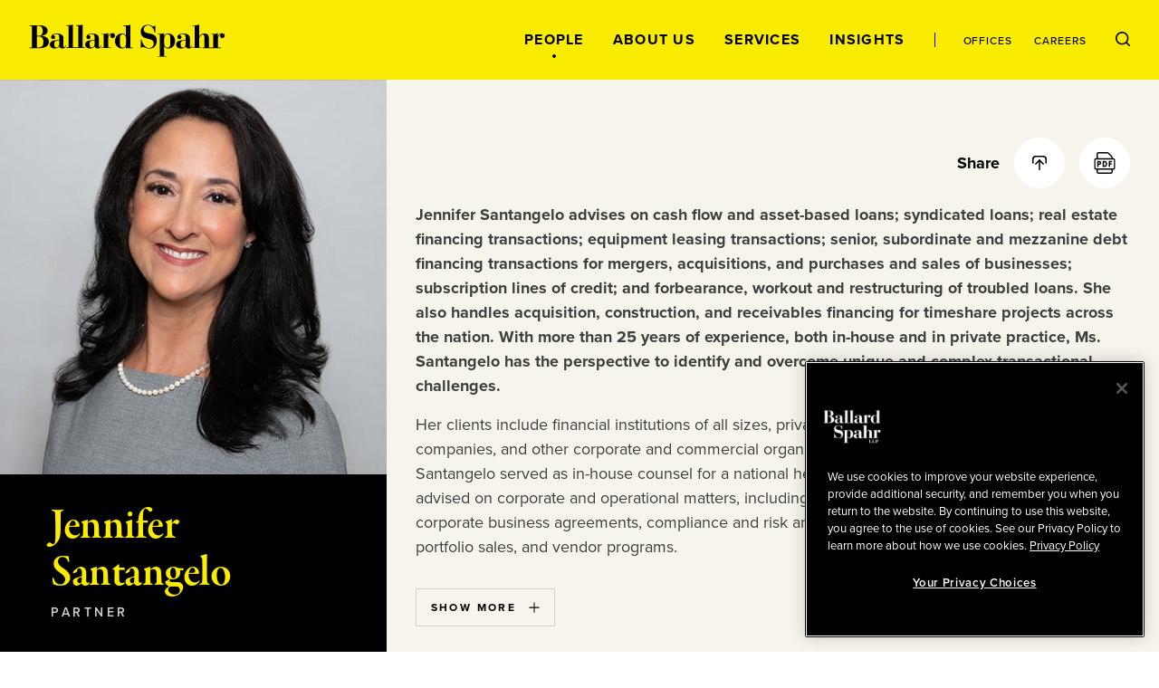

--- FILE ---
content_type: text/html; charset=utf-8
request_url: https://www.ballardspahr.com/people/attorneys/s/santangelo-jennifer
body_size: 23117
content:
<!doctype html>
<html data-n-head-ssr lang="en" data-n-head="%7B%22lang%22:%7B%22ssr%22:%22en%22%7D%7D">
  <head >
    <meta data-n-head="ssr" charset="utf-8"><meta data-n-head="ssr" name="viewport" content="width=device-width, initial-scale=1.0"><meta data-n-head="ssr" http-equiv="X-UA-Compatible" content="IE=Edge"><meta data-n-head="ssr" data-hid="description" name="description" content="Jennifer Santangelo&amp;nbsp;advises on cash flow and asset-based loans; syndicated loans; real estate financing transactions; equipment leasing transactions; senior, subordinate and mezzanine debt financing transactions for mergers, acquisitions, and purchases and sales of businesses; subscription lines of credit; and forbearance, workout and restructuring of troubled loans. She also handles acquisition, construction, and receivables financing for timeshare projects across the nation. With more than 25 years of experience, both in-house and in private practice, Ms. Santangelo has the perspective to identify and overcome unique and complex transactional challenges."><meta data-n-head="ssr" data-hid="keywords" name="keywords" content="Jennifer,Santangelo"><meta data-n-head="ssr" data-hid="referrer" name="referrer" content="no-referrer-when-downgrade"><meta data-n-head="ssr" data-hid="og:title" property="og:title" content="Jennifer Santangelo | People | Ballard Spahr"><meta data-n-head="ssr" data-hid="og:description" property="og:description" content=""><meta data-n-head="ssr" data-hid="og:image" property="og:image" content="/-/jssmedia/main/people/s/jennifer-santangelo/santangelo_jennifer.jpg?rev=25467ec631f5466494846bc20fcaebef&amp;hash=F9DB32D80F34F52771ACBEFB47956888"><meta data-n-head="ssr" data-hid="og:url" property="og:url" content="https://www.ballardspahr.com/people/attorneys/s/santangelo-jennifer"><meta data-n-head="ssr" data-hid="twitter:card" name="twitter:card" content="summary_large_image"><meta data-n-head="ssr" data-hid="twitter:title" name="twitter:title" content="Jennifer Santangelo | People | Ballard Spahr"><meta data-n-head="ssr" data-hid="twitter:description" name="twitter:description" content=""><meta data-n-head="ssr" data-hid="twitter:image" name="twitter:image" content="/-/jssmedia/main/people/s/jennifer-santangelo/santangelo_jennifer.jpg?rev=25467ec631f5466494846bc20fcaebef&amp;hash=F9DB32D80F34F52771ACBEFB47956888"><meta data-n-head="ssr" data-hid="twitter:site" name="twitter:site" content="@BallardSpahrLLP"><meta data-n-head="ssr" data-hid="robots" name="robots" content="index,follow"><title>Jennifer Santangelo | People | Ballard Spahr</title><link data-n-head="ssr" rel="shortcut icon" href="/images/favicon.ico?v=1.0.0" type="image/ico"><link data-n-head="ssr" rel="stylesheet" href="https://use.typekit.net/vgo5pjr.css"><link data-n-head="ssr" rel="canonical" id="canonical" href="https://www.ballardspahr.com/people/attorneys/s/santangelo-jennifer"><script data-n-head="ssr" type="text/javascript" src="https://cdn.cookielaw.org/consent/81770613-7386-42d0-9cb5-7159e3bd653d/OtAutoBlock.js"></script><script data-n-head="ssr" type="text/javascript" src="https://cdn.cookielaw.org/scripttemplates/otSDKStub.js" charset="UTF-8" data-domain-script="81770613-7386-42d0-9cb5-7159e3bd653d"></script><script data-n-head="ssr" data-pbody="false">function OptanonWrapper() { }</script><script data-n-head="ssr">
            (function(w,d,s,l,i){w[l]=w[l]||[];w[l].push({'gtm.start':
            new Date().getTime(),event:'gtm.js'});var f=d.getElementsByTagName(s)[0],
            j=d.createElement(s),dl=l!='dataLayer'?'&l='+l:'';j.async=true;j.src=
            'https://www.googletagmanager.com/gtm.js?id='+i+dl;f.parentNode.insertBefore(j,f);
            })(window,document,'script','dataLayer','GTM-MV3HNPL');
          </script><script data-n-head="ssr">!function(r){var i=document.createElement("img");i.setAttribute("src","//ballardspahr.vuturevx.com/security/tracker.gif?referer="+encodeURIComponent(r))}(document.referrer);</script><link rel="preload" href="/_nuxt/92af497.js" as="script"><link rel="preload" href="/_nuxt/38139e5.js" as="script"><link rel="preload" href="/_nuxt/0768b49.js" as="script"><link rel="preload" href="/_nuxt/9149307.js" as="script"><link rel="preload" href="/_nuxt/5434cb1.js" as="script"><style data-vue-ssr-id="329dd762:0 734d8a41:0 0f4c1d73:0 29679c12:0 43831ab1:0 086e1d22:0 729da541:0 73228576:0 21726ad3:0 22f92033:0 70103c9c:0 b79de3e4:0 4674e3bc:0 3a5d02b2:0 bd049076:0 2843bbb4:0 775cb2df:0 269d1c2a:0 38cca8a7:0 65e9cf74:0 c25ec700:0 f236cecc:0 e93368ce:0 6e2af0e8:0 85552b0e:0 ce152072:0 1ec30d5f:0 4ebbd1c4:0 abc321ac:0 d3afcb50:0 3a9680e4:0 8b4307b8:0 248e0443:0 0bcdab4b:0 69ee86bd:0 95995e78:0 c4b3cc04:0 52f30ac6:0 5d02027b:0 90d69e7c:0 055428c3:0 5ac2ae7f:0 30054000:0 efa6eac6:0 e92d4014:0 302b5136:0 6b2eaaf0:0 3e4fe67c:0 13bd2c70:0 7decb48f:0 59997f3e:0">/*! modern-normalize v3.0.1 | MIT License | https://github.com/sindresorhus/modern-normalize */*,:after,:before{box-sizing:border-box}html{font-family:system-ui,-apple-system,Segoe UI,Roboto,Ubuntu,Cantarell,Noto Sans,sans-serif,"Segoe UI",Helvetica,Arial,"Apple Color Emoji","Segoe UI Emoji";line-height:1.15;-webkit-text-size-adjust:100%;-moz-tab-size:4;-o-tab-size:4;tab-size:4}body{margin:0}b,strong{font-weight:bolder}code,kbd,pre,samp{font-family:ui-monospace,SFMono-Regular,Consolas,"Liberation Mono",Menlo,monospace;font-size:1em}small{font-size:80%}sub,sup{font-size:75%;line-height:0;position:relative;vertical-align:baseline}sub{bottom:-.25em}sup{top:-.5em}table{border-color:currentcolor}button,input,optgroup,select,textarea{font-family:inherit;font-size:100%;line-height:1.15;margin:0}[type=button],[type=reset],[type=submit],button{-webkit-appearance:button}legend{padding:0}progress{vertical-align:baseline}::-webkit-inner-spin-button,::-webkit-outer-spin-button{height:auto}[type=search]{-webkit-appearance:textfield;outline-offset:-.125rem}::-webkit-search-decoration{-webkit-appearance:none}::-webkit-file-upload-button{-webkit-appearance:button;font:inherit}summary{display:list-item}html{box-sizing:border-box;font-family:sans-serif;font-size:100%;line-height:1.5em}*,:after,:before{box-sizing:inherit;outline:none}body{text-rendering:optimizeLegibility;-webkit-font-smoothing:antialiased;-moz-osx-font-smoothing:grayscale;font-family:proxima-nova,sans-serif;font-style:normal;font-weight:400}main{display:block}a{-webkit-text-decoration:none;text-decoration:none}a,button{color:inherit}button{background:none;border:none;margin:0;padding:0}a,button{cursor:pointer}a:focus,button:focus{outline:.0625rem dotted}ul{margin:0;padding:0}li{list-style-type:none;margin-bottom:0}h1,h2,h3,h4,h5,h6,p{margin:0}fieldset{border:0;margin:0;padding:0}figure{margin:0}address{font-style:normal}img{max-width:100%}input{background-color:hsla(0,0%,100%,0);border:none}input:invalid{box-shadow:none}@media (-ms-high-contrast:active),(-ms-high-contrast:none){input::-ms-clear{display:none}}.svg-icon{display:inline-block;fill:inherit;fill:var(--svg-icon__color,inherit);font-size:inherit;height:1em;height:var(--svg-icon__size,1em);transition:stroke .25s ease-in-out,fill .25s ease-in-out;vertical-align:-.125em;width:1em;width:var(--svg-icon__size,1em)}
.nuxt-progress{background-color:#000;height:.125rem;left:0;opacity:1;position:fixed;right:0;top:0;transition:width .1s,opacity .4s;width:0;z-index:999999}.nuxt-progress.nuxt-progress-notransition{transition:none}.nuxt-progress-failed{background-color:red}
.DefaultLayout{display:flex;flex-direction:column;min-height:100vh}.DefaultLayout__wrapper{flex-grow:1}.DefaultLayout__wrapper--bg-light{background-color:#f7f5eb}.DefaultLayout__wrapper--bg-dark{background-color:#000}.DefaultLayout__nav{position:fixed;top:0;width:100vw;z-index:9}.DefaultLayout__main-content--is-homepage{display:flex;flex-direction:column;justify-content:center}.DefaultLayout__skip{left:0;opacity:0;padding:.25em .5em;position:fixed;top:0;z-index:-1}.DefaultLayout__skip:focus{opacity:1;z-index:10}.DefaultLayout--is-homepage .DefaultLayout__homepage-wrapper{display:flex;flex-direction:column;flex-grow:1}.DefaultLayout--is-homepage .DefaultLayout__main-content--is-homepage{flex-grow:1}@media(min-width:1024px)and (-ms-high-contrast:active),(min-width:1024px)and (-ms-high-contrast:none){.DefaultLayout--is-homepage{height:0}}@media(min-width:1024px){.DefaultLayout--is-homepage .DefaultLayout__nav{position:relative;width:15rem}.DefaultLayout--is-homepage .DefaultLayout__homepage-wrapper{flex-direction:row}.DefaultLayout--is-homepage .DefaultLayout__main-content{flex-grow:0;width:calc(100% - 15rem)}.DefaultLayout--is-homepage .DefaultLayout__footer{width:100%}}
#experience-editor .DefaultLayout__nav{position:relative}
@media print{#__layout .DefaultLayout__nav{position:relative}#__layout *{color:#000}}
.GlobalNavigation:before{background-color:#f9ec00;content:"";height:100%;left:0;position:absolute;top:0;width:100%;z-index:-1}.GlobalNavigation__logo-container{display:flex;flex-direction:column;justify-content:center}.GlobalNavigation__logo-wrapper{margin:0 2rem}.GlobalNavigation__logo{display:block;width:8.4375rem}.GlobalNavigation__container{display:flex;flex-wrap:wrap}.GlobalNavigation__menu{order:1;width:100%}.GlobalNavigation__mobile-search{margin-left:auto;margin-right:auto;max-width:31.25rem;width:100%}.GlobalNavigation__buttons{flex-grow:1;padding:2rem;text-align:right}@media(max-width:1023px){.GlobalNavigation__menu{background-color:#000;height:calc(100vh - 5.5rem);left:0;overflow:auto;padding:2rem 2rem 7rem;position:absolute;top:100%;transform:translate3d(0,-100%,0);width:100vw;z-index:-2;-webkit-overflow-scrolling:touch;transition:transform .25s ease-in-out}.GlobalNavigation__menu--is-open{transform:translateZ(0)}.GlobalNavigation__menu-contents{display:flex;flex-direction:column;justify-content:space-between;min-height:100%}.GlobalNavigation__primary-links{flex-grow:1;margin-top:3rem}}@media(max-width:1023px)and (-ms-high-contrast:active),(max-width:1023px)and (-ms-high-contrast:none){.GlobalNavigation__primary-links{height:100%}}@media(max-width:1023px){.GlobalNavigation__secondary-links{margin-top:3rem}.GlobalNavigation--is-homepage .GlobalNavigation__logo-homepage,.GlobalNavigation__desktop-search{display:none}}@media(min-width:768px){.GlobalNavigation__mobile-search{margin-top:3rem}}@media(min-width:1024px){.GlobalNavigation--is-non-homepage .GlobalNavigation__logo-container{align-items:flex-start;display:flex;flex-direction:column;flex-grow:1;justify-content:center}.GlobalNavigation--is-non-homepage .GlobalNavigation__logo{width:13.5625rem}.GlobalNavigation--is-non-homepage .GlobalNavigation__mobile-search{display:none}.GlobalNavigation--is-non-homepage .GlobalNavigation__container{flex-wrap:nowrap}.GlobalNavigation--is-non-homepage .GlobalNavigation__menu{flex-grow:1;order:0;width:auto}.GlobalNavigation--is-non-homepage .GlobalNavigation__menu--search-is-open{display:none}.GlobalNavigation--is-non-homepage .GlobalNavigation__menu-contents{align-items:center;display:flex;height:100%;justify-content:flex-end}.GlobalNavigation--is-non-homepage .GlobalNavigation__buttons{flex-grow:0}.GlobalNavigation--is-non-homepage .GlobalNavigation__mobile-menu{display:none}.GlobalNavigation--is-non-homepage .GlobalNavigation__desktop-search{display:block}.GlobalNavigation--is-homepage{height:100%}.GlobalNavigation--is-homepage .GlobalNavigation__container{align-items:center;flex-direction:column;flex-wrap:nowrap;height:100%;padding:2rem 0 1rem}.GlobalNavigation--is-homepage .GlobalNavigation__logo{display:none}.GlobalNavigation--is-homepage .GlobalNavigation__logo-homepage{width:9.375rem}.GlobalNavigation--is-homepage .GlobalNavigation__menu{display:flex;flex-direction:column;flex-grow:1;padding:2rem}.GlobalNavigation--is-homepage .GlobalNavigation__menu-contents{display:flex;flex-direction:column;flex-grow:1;height:100%;justify-content:space-between}.GlobalNavigation--is-homepage .GlobalNavigation__menu-contents:before{content:"";display:block}.GlobalNavigation--is-homepage .GlobalNavigation__mobile-search{display:none}.GlobalNavigation--is-homepage .GlobalNavigation__primary-links{flex-grow:1;margin-bottom:2rem}}@media(min-width:1024px)and (-ms-high-contrast:active),(min-width:1024px)and (-ms-high-contrast:none){.GlobalNavigation--is-homepage .GlobalNavigation__primary-links{height:100%}}@media(min-width:1024px){.GlobalNavigation--is-homepage .GlobalNavigation__buttons{display:none}}
@media print{#__layout .GlobalNavigation:before,#__layout .GlobalNavigation__buttons,#__layout .GlobalNavigation__menu{display:none}}
.TransitionFadeIn--down-enter,.TransitionFadeIn--down-leave-to,.TransitionFadeIn--left-enter,.TransitionFadeIn--left-leave-to,.TransitionFadeIn--right-enter,.TransitionFadeIn--right-leave-to,.TransitionFadeIn--up-enter,.TransitionFadeIn--up-leave-to,.TransitionFadeIn-enter,.TransitionFadeIn-leave-to{opacity:0}.TransitionFadeIn--down-enter .TransitionFadeIn--down-leave-to,.TransitionFadeIn--down-enter .TransitionFadeIn--left-leave-to,.TransitionFadeIn--down-enter .TransitionFadeIn--right-leave-to,.TransitionFadeIn--down-enter .TransitionFadeIn--up-leave-to,.TransitionFadeIn--down-enter .TransitionFadeIn-leave-to,.TransitionFadeIn--left-enter .TransitionFadeIn--down-leave-to,.TransitionFadeIn--left-enter .TransitionFadeIn--left-leave-to,.TransitionFadeIn--left-enter .TransitionFadeIn--right-leave-to,.TransitionFadeIn--left-enter .TransitionFadeIn--up-leave-to,.TransitionFadeIn--left-enter .TransitionFadeIn-leave-to,.TransitionFadeIn--right-enter .TransitionFadeIn--down-leave-to,.TransitionFadeIn--right-enter .TransitionFadeIn--left-leave-to,.TransitionFadeIn--right-enter .TransitionFadeIn--right-leave-to,.TransitionFadeIn--right-enter .TransitionFadeIn--up-leave-to,.TransitionFadeIn--right-enter .TransitionFadeIn-leave-to,.TransitionFadeIn--up-enter .TransitionFadeIn--down-leave-to,.TransitionFadeIn--up-enter .TransitionFadeIn--left-leave-to,.TransitionFadeIn--up-enter .TransitionFadeIn--right-leave-to,.TransitionFadeIn--up-enter .TransitionFadeIn--up-leave-to,.TransitionFadeIn--up-enter .TransitionFadeIn-leave-to,.TransitionFadeIn-enter .TransitionFadeIn--down-leave-to,.TransitionFadeIn-enter .TransitionFadeIn--left-leave-to,.TransitionFadeIn-enter .TransitionFadeIn--right-leave-to,.TransitionFadeIn-enter .TransitionFadeIn--up-leave-to,.TransitionFadeIn-enter .TransitionFadeIn-leave-to{opacity:1}.TransitionFadeIn-enter-active,.TransitionFadeIn-leave-active{transition:opacity .25s ease-in-out}.TransitionFadeIn--down-enter-active,.TransitionFadeIn--down-leave-active,.TransitionFadeIn--left-enter-active,.TransitionFadeIn--left-leave-active,.TransitionFadeIn--right-enter-active,.TransitionFadeIn--right-leave-active,.TransitionFadeIn--up-enter-active,.TransitionFadeIn--up-leave-active{transition:opacity .25s ease-in-out,transform .25s ease-in-out}.TransitionFadeIn--down-enter .TransitionFadeIn--down-leave-to,.TransitionFadeIn--down-enter .TransitionFadeIn--left-leave-to,.TransitionFadeIn--down-enter .TransitionFadeIn--right-leave-to,.TransitionFadeIn--down-enter .TransitionFadeIn--up-leave-to,.TransitionFadeIn--left-enter .TransitionFadeIn--down-leave-to,.TransitionFadeIn--left-enter .TransitionFadeIn--left-leave-to,.TransitionFadeIn--left-enter .TransitionFadeIn--right-leave-to,.TransitionFadeIn--left-enter .TransitionFadeIn--up-leave-to,.TransitionFadeIn--right-enter .TransitionFadeIn--down-leave-to,.TransitionFadeIn--right-enter .TransitionFadeIn--left-leave-to,.TransitionFadeIn--right-enter .TransitionFadeIn--right-leave-to,.TransitionFadeIn--right-enter .TransitionFadeIn--up-leave-to,.TransitionFadeIn--up-enter .TransitionFadeIn--down-leave-to,.TransitionFadeIn--up-enter .TransitionFadeIn--left-leave-to,.TransitionFadeIn--up-enter .TransitionFadeIn--right-leave-to,.TransitionFadeIn--up-enter .TransitionFadeIn--up-leave-to{transform:translateZ(0)}.TransitionFadeIn--up-enter,.TransitionFadeIn--up-leave-to{transform:translate3d(0,100%,0)}.TransitionFadeIn--down-enter,.TransitionFadeIn--down-leave-to{transform:translate3d(0,-100%,0)}.TransitionFadeIn--left-enter,.TransitionFadeIn--left-leave-to{transform:translate3d(100%,0,0)}.TransitionFadeIn--right-enter,.TransitionFadeIn--right-leave-to{transform:translate3d(-100%,0,0)}
.GlobalNavMobileSearch__form{background-color:#fff;display:flex;justify-content:space-between;padding:1rem}.GlobalNavMobileSearch__input-label{position:relative;width:calc(100% - 1.6875rem)}.GlobalNavMobileSearch__input{color:#000;font-family:proxima-nova,sans-serif;font-size:1.125rem;font-style:normal;font-weight:500;line-height:1.15;padding:0;width:100%}.GlobalNavMobileSearch__input :-moz-placeholder,.GlobalNavMobileSearch__input :-ms-input-placeholder,.GlobalNavMobileSearch__input ::-moz-placeholder,.GlobalNavMobileSearch__input ::-webkit-input-placeholder{color:#3d3e3f;font-family:proxima-nova,sans-serif;font-size:.875rem;font-style:normal;font-weight:500;line-height:1.214}.GlobalNavMobileSearch__placeholder-text{display:none}@media (-ms-high-contrast:active),(-ms-high-contrast:none){.GlobalNavMobileSearch__placeholder-text{color:#000;display:block;font-family:proxima-nova,sans-serif;font-size:1.125rem;font-style:normal;font-weight:500;left:0;line-height:1.15;pointer-events:none;position:absolute;top:50%;transform:translate3d(0,-50%,0)}}
.GlobalNavPrimaryLinks{display:flex;flex-direction:column;justify-content:space-between}.GlobalNavPrimaryLinks__container{text-align:center}@media(max-height:699px){.GlobalNavPrimaryLinks{max-height:none!important}}@media(max-width:1023px){.GlobalNavPrimaryLinks__container:not(:first-child){margin-top:1rem}}@media(min-width:1024px){.GlobalNavPrimaryLinks--is-non-homepage{display:flex;flex-direction:row}.GlobalNavPrimaryLinks--is-non-homepage .GlobalNavPrimaryLinks__container:not(:first-child){margin-left:1.5rem;margin-top:0}}@media(min-width:1200px){.GlobalNavPrimaryLinks--is-non-homepage .GlobalNavPrimaryLinks__container:not(:first-child){margin-left:2rem}}
.GlobalNavPrimaryLink{color:#f9ec00;font-family:proxima-nova,sans-serif;font-size:1rem;font-style:normal;font-weight:700;letter-spacing:.08em;line-height:1;position:relative;text-transform:uppercase}.GlobalNavPrimaryLink:after{border:.0625rem solid;border-radius:50%;content:"";height:.25rem;left:50%;opacity:0;position:absolute;top:calc(100% + .5rem);transform:translate3d(-50%,-50%,0);transition:opacity .25s ease-in-out;width:.25rem}.GlobalNavPrimaryLink:hover:after{opacity:1}.GlobalNavPrimaryLink.nuxt-link-active:after{background-color:currentColor;opacity:1}@media(max-width:1023px){.GlobalNavPrimaryLink:after{left:calc(100% + .5rem);top:50%}}@media(min-width:1024px){.GlobalNavPrimaryLink{color:#000}.GlobalNavPrimaryLink--right-aligned:after{left:calc(100% + .5rem);top:50%}}
.GlobalNavSecondaryLinks{display:flex;justify-content:center}.GlobalNavSecondaryLinks__container:not(:last-child){margin-right:.875rem;padding-right:.875rem;position:relative}.GlobalNavSecondaryLinks__container:not(:last-child):after{background-color:#000;content:"";height:1rem;left:100%;position:absolute;top:50%;transform:translate3d(-50%,-50%,0);width:.0625rem}@media(min-width:1024px){.GlobalNavSecondaryLinks--is-non-homepage{margin-left:1.5rem;padding-left:1.5rem;position:relative}.GlobalNavSecondaryLinks--is-non-homepage:before{background-color:#000;content:"";height:1rem;left:0;position:absolute;top:50%;transform:translate3d(0,-50%,0);width:.0625rem}.GlobalNavSecondaryLinks--is-non-homepage .GlobalNavSecondaryLinks__container:not(:last-child){margin-right:1.5rem;padding-right:0}.GlobalNavSecondaryLinks--is-non-homepage .GlobalNavSecondaryLinks__container:not(:last-child):after{content:none}}@media(min-width:1200px){.GlobalNavSecondaryLinks--is-non-homepage{margin-left:2rem;padding-left:2rem}.GlobalNavSecondaryLinks--is-non-homepage .GlobalNavPrimaryLinks__container:not(:last-child){margin-right:2rem}}
.GlobalNavSecondaryLink{color:#f9ec00;font-family:proxima-nova,sans-serif;font-size:.75rem;font-style:normal;font-weight:500;letter-spacing:.08em;line-height:1;position:relative;text-transform:uppercase}.GlobalNavSecondaryLink:after{border:.0625rem solid;border-radius:50%;content:"";height:.25rem;left:50%;opacity:0;position:absolute;top:calc(100% + .5rem);transform:translate3d(-50%,-50%,0);transition:opacity .25s ease-in-out;width:.25rem}.GlobalNavSecondaryLink:hover:after{opacity:1}.GlobalNavSecondaryLink.nuxt-link-active:after{background-color:currentColor;opacity:1}.GlobalNavSecondaryLink--right-aligned:after{left:calc(100% + .5rem);top:50%}@media(min-width:1024px){.GlobalNavSecondaryLink{color:#000}}
.GlobalNavDesktopSearch__input-label{background-color:#fff;display:flex;flex-direction:column;height:100%;justify-content:center;position:absolute;right:0;top:0}.GlobalNavDesktopSearch__placeholder-text{display:none}@media (-ms-high-contrast:active),(-ms-high-contrast:none){.GlobalNavDesktopSearch__placeholder-text{color:#3d3e3f;display:block;font-family:proxima-nova,sans-serif;font-size:1.125rem;font-style:normal;font-weight:500;left:2.0625rem;line-height:1.222;pointer-events:none;position:absolute;top:50%;transform:translate3d(0,-50%,0)}}.GlobalNavDesktopSearch__input{color:#3d3e3f;font-family:proxima-nova,sans-serif;font-size:1.125rem;font-style:normal;font-weight:500;line-height:1.222;margin-left:2rem;margin-right:3.125rem;width:18.75rem}.GlobalNavDesktopSearch__button{position:relative}
.GlobalNavMenuButton{position:relative}.GlobalNavMenuButton:after,.GlobalNavMenuButton:before{background-color:#000;content:"";display:block;height:.0625rem;position:absolute;transform:rotate(0deg);transition:top .25s .25s,transform .25s ease-in-out;width:100%}.GlobalNavMenuButton:before{top:0}.GlobalNavMenuButton:after{top:100%}.GlobalNavMenuButton--is-open:after,.GlobalNavMenuButton--is-open:before{top:50%;transition:top .25s ease-in-out,transform .25s .25s}.GlobalNavMenuButton--is-open:before{transform:rotate(45deg)}.GlobalNavMenuButton--is-open:after{transform:rotate(-45deg)}.GlobalNavMenuButton--is-open .GlobalNavMenuButton__label{opacity:0;transition:opacity .25s ease-in-out}.GlobalNavMenuButton__label{color:#000;font-family:proxima-nova,sans-serif;font-size:.6875rem;font-style:normal;font-weight:700;line-height:2;text-transform:uppercase;transition:opacity .125s .25s}
._Page--is-homepage{display:flex;flex-direction:column;flex-grow:1;justify-content:center;margin-top:5.5rem;padding:2rem 0;position:relative}@media(min-width:450px){._Page--is-homepage{padding:3rem 0}}@media(min-width:768px){._Page--is-homepage{padding:4rem 0}}@media(min-width:1024px){._Page--is-homepage{height:100%;margin-top:0}}
.TwoColumn{background-color:#000}.TwoColumn--with-header-padding{margin-top:5.5rem}#experience-editor .TwoColumn--with-header-padding{margin-top:0}.TwoColumn__column-left{background-color:#000}.TwoColumn__column-right{background-color:#f7f5eb}@media(max-width:767px){.TwoColumn__column-left--after-content{padding-top:2rem}}@media(min-width:768px){.TwoColumn{--TwoColumn__left-width:21.875rem;--TwoColumn__right-width:calc(100% - var(--TwoColumn__left-width))}.TwoColumn__grid{display:flex}.TwoColumn__column-left{width:var(--TwoColumn__left-width)}.TwoColumn__content-left--no-image{padding-top:0}.TwoColumn__column-right{order:1;width:var(--TwoColumn__right-width)}}@media(min-width:1024px){.TwoColumn{--TwoColumn__left-width:33.333%;--TwoColumn__right-width:66.666%}}@media(min-width:1441px){.TwoColumn{--TwoColumn__left-width:30rem;--TwoColumn__right-width:calc(100% - 30rem)}}
@media(max-width:767px){.TwoColumnLeft__professional-detail{width:100%!important}}@media(min-width:768px)and (min-height:901px){.TwoColumnLeft__professional-detail{left:0;position:sticky;top:5.5rem}}@media(min-width:768px)and (min-height:901px)and (-ms-high-contrast:active),(min-width:768px)and (min-height:901px)and (-ms-high-contrast:none){.TwoColumnLeft__professional-detail{position:static}}@media (-ms-high-contrast:active),(-ms-high-contrast:none){.TwoColumnLeft__professional-detail{width:100%!important}}
.PeopleDetail__photo-container{max-width:30rem;position:relative;width:100%}.PeopleDetail__photo{background-position:50% 50%;background-size:cover;display:block;padding-bottom:102.3%;position:relative}.PeopleDetail__linkedin{background-color:#f9ec00;border-radius:50%;bottom:1rem;height:2rem;position:absolute;right:1rem;transition:background-color .25s ease-in-out;width:2rem}.PeopleDetail__linkedin:hover{background-color:#fff766}.PeopleDetail__icon{left:50%;position:absolute;top:50%;transform:translate3d(-50%,-50%,0)}.PeopleDetail__name{color:#f9ec00}.PeopleDetail__role{margin-top:.25rem}.PeopleDetail__subhead{color:#d0d2cc;font-family:proxima-nova,sans-serif;font-size:.625rem;font-style:normal;font-weight:700;letter-spacing:.35em;line-height:1.2;text-transform:uppercase}.PeopleDetail__subhead:not(:last-child):after{content:"|";display:inline-block;margin-left:1rem;margin-right:1rem}.PeopleDetail__email-container{margin-bottom:1rem;margin-top:2rem}.PeopleDetail__email-container+.PeopleDetail__cell{margin-top:0}.PeopleDetail__email{color:#f9ec00;font-family:proxima-nova,sans-serif;font-size:1rem;font-style:normal;font-weight:400;line-height:1.5;transition:color .25s ease-in-out}.PeopleDetail__email:hover{color:#fff}.PeopleDetail__cell{margin-bottom:1rem;margin-top:2rem}@media(min-width:1024px){.PeopleDetail__subhead{font-size:.875rem;font-weight:600;letter-spacing:.25em;line-height:1.2;text-transform:uppercase}.PeopleDetail__email,.PeopleDetail__subhead{font-family:proxima-nova,sans-serif;font-style:normal}.PeopleDetail__email{font-size:1.125rem;font-weight:400;line-height:1.5}}
@media print{#__layout .PeopleDetail__photo{display:none}}
.LazyImage__exp-editor--img img{width:100%}.LazyImage__exp-editor--bg img{height:100%;left:0;-o-object-fit:cover;object-fit:cover;-o-object-position:50% 50%;object-position:50% 50%;position:absolute;top:0;width:100%}
.PrintImage{display:none}@media print{#__layout .PrintImage{display:block}}
.AsideWrapper{--AsideWrapper__vertical-spacing:2rem;--AsideWrapper__side-spacing:2rem;padding-bottom:2rem;padding-bottom:var(--AsideWrapper__vertical-spacing);padding-left:2rem;padding-left:var(--AsideWrapper__side-spacing);padding-right:2rem;padding-right:var(--AsideWrapper__side-spacing)}.AsideWrapper--top-padding,.AsideWrapper:not(:first-child):not(.AsideWrapper--no-top-padding){padding-top:var(--AsideWrapper__vertical-spacing)}.AsideWrapper--no-top-padding{padding-top:0}.AsideWrapper--no-bottom-padding{padding-bottom:0}@media(min-width:1024px){.AsideWrapper{--AsideWrapper__side-spacing:2.5rem}}@media(min-width:1200px){.AsideWrapper{--AsideWrapper__side-spacing:3.5rem}}@media(min-width:1440px){.AsideWrapper{--AsideWrapper__side-spacing:4.5rem}}
.SectionHeader{font-family:garamond-premier-pro-subhead,serif;font-size:2.25rem;font-style:normal;font-weight:600;letter-spacing:-.01em;line-height:1.1}@media(min-width:1024px){.SectionHeader{font-family:garamond-premier-pro-subhead,serif;font-size:2.625rem;font-style:normal;font-weight:600;letter-spacing:-.01em;line-height:1.1}}@media(min-width:1200px){.SectionHeader{font-family:garamond-premier-pro-subhead,serif;font-size:3rem;font-style:normal;font-weight:600;letter-spacing:-.01em;line-height:1.1}}
.EmailLink>span{display:inline-block}
.RelatedOffices__items>*{margin-top:1rem}.RelatedOffices__items>:first-child{margin-top:0}@media(min-width:376px){.RelatedOffices__items{display:flex;flex-wrap:wrap;justify-content:space-between}.RelatedOffices__items>*{width:calc(50% - .5rem)}.RelatedOffices__items>:nth-child(2){margin-top:0}}@media(min-width:501px)and (max-width:767px){.RelatedOffices__items{max-width:31.25rem}}
.RelatedOffice__name{color:#fff;font-family:proxima-nova,sans-serif;font-size:.875rem;font-style:normal;font-weight:700;line-height:1.35;margin-bottom:.25rem}
.ContactNumbersWithLabel__container{align-items:center;display:flex}.ContactNumbersWithLabel__container:not(:first-child){margin-top:.25rem}.ContactNumbersWithLabel--theme-light{--ContactNumbersWithLabel__label-color:#7e8082}.ContactNumbersWithLabel--theme-light .ContactNumbersWithLabel__number{color:#000}.ContactNumbersWithLabel--theme-light .ContactNumbersWithLabel__number:hover{color:#7e8082}.ContactNumbersWithLabel--theme-light .ContactNumbersWithLabel__fax{color:#000}.ContactNumbersWithLabel--theme-dark{--ContactNumbersWithLabel__label-color:#d0d2cc}.ContactNumbersWithLabel--theme-dark .ContactNumbersWithLabel__number{color:#fff}.ContactNumbersWithLabel--theme-dark .ContactNumbersWithLabel__number:hover{color:#f9ec00}.ContactNumbersWithLabel--theme-dark .ContactNumbersWithLabel__fax{color:#fff}.ContactNumbersWithLabel__label{color:var(--ContactNumbersWithLabel__label-color);font-family:proxima-nova,sans-serif;font-size:.75rem;font-style:normal;font-weight:600;line-height:1;min-width:2.25rem;text-transform:uppercase}.ContactNumbersWithLabel__number{transition:color .25s ease-in-out}.ContactNumbersWithLabel__fax,.ContactNumbersWithLabel__number{font-family:proxima-nova,sans-serif;font-size:.875rem;font-style:normal;font-weight:400;letter-spacing:.07em;line-height:1.35}
.Social+.MainSectionBlock{--MainSectionBlock__padding-top-override:0}.Social__block{--MainSectionBlock__padding-bottom-override:1rem}
.MainSectionBlock{--MainSectionBlock__end-spacing:2rem;--MainSectionBlock__regular-spacing:2rem;--MainSectionBlock__with-header-spacing:1rem;background-color:#f7f5eb}.Tabs+.MainSectionBlock{--MainSectionBlock__padding-top-override:0}.MainSectionBlock__container{padding-bottom:var(--MainSectionBlock__padding-bottom-override,var(--MainSectionBlock__regular-spacing));padding-top:var(--MainSectionBlock__padding-top-override,var(--MainSectionBlock__end-spacing))}.MainSectionBlock__container.MainSectionBlock__container--is-ending{padding-bottom:var(--MainSectionBlock__padding-bottom-override,var(--MainSectionBlock__end-spacing))}.MainSectionBlock:not(:first-of-type) .MainSectionBlock__container{border-top:.0625rem solid #7e8082;padding-top:var(--MainSectionBlock__padding-top-override,var(--MainSectionBlock__regular-spacing))}.MainSectionBlock:not(:first-of-type) .MainSectionBlock__container--has-header{padding-top:var(--MainSectionBlock__padding-top-override,var(--MainSectionBlock__with-header-spacing))}.MainSectionBlock__header{margin-bottom:var(--MainSectionBlock__regular-spacing)}.MainSectionBlock__content>:not(:first-child){margin-top:var(--MainSectionBlock__regular-spacing)}@media(min-width:768px){.MainSectionBlock{--MainSectionBlock__end-spacing:3rem;--MainSectionBlock__regular-spacing:2.5rem;--MainSectionBlock__with-header-spacing:1.5rem}}@media(min-width:1200px){.MainSectionBlock{--MainSectionBlock__end-spacing:4rem;--MainSectionBlock__regular-spacing:3rem;--MainSectionBlock__with-header-spacing:2rem}}
.MaxWidth{margin-left:auto;margin-right:auto;padding-left:2rem;padding-right:2rem}.MaxWidth--no-padding{padding-left:0;padding-right:0}.MaxWidth--widest{max-width:90rem}.MaxWidth--between-medium-narrow{max-width:62.9375rem}.MaxWidth--medium,.MaxWidth--percent-90{max-width:78.625rem}.MaxWidth--narrow{max-width:55rem}@media(min-width:1440px){.MaxWidth--percent-90{max-width:90%}}
.SocialShareLinks{--SocialShareLinks__spacing:0.25rem}.SocialShareLinks__links{align-items:center;display:flex;justify-content:flex-end}.SocialShareLinks__container:not(:last-child){margin-right:var(--SocialShareLinks__spacing)}.SocialShareLinks__label{opacity:0}.SocialShareLinks__label--is-visible{opacity:1;transition:opacity .25s .25s}.SocialShareLinks__button--close{--SocialShareCta__size:1.625rem}.SocialShareLinks__pdf{--SocialShareCta__size:1.5rem}@media(min-width:601px){.SocialShareLinks{--SocialShareLinks__spacing:0.75rem}}@media(min-width:769px){.SocialShareLinks{--SocialShareLinks__spacing:0.25rem}}@media(min-width:1025px){.SocialShareLinks{--SocialShareLinks__spacing:1rem}}
@media print{#__layout .SocialShareLinks{display:none}}
.SectionSubhead{font-family:proxima-nova,sans-serif;font-size:1.125rem;font-style:normal;font-weight:700;line-height:1.5}
.SocialShareCta{border-radius:50%;display:block;height:1.75rem;position:relative;transition:background-color .25s ease-in-out;width:1.75rem}.SocialShareCta--dark{background-color:rgba(0,0,0,.5)}.SocialShareCta--dark-is-active,.SocialShareCta--dark:hover{background-color:#f9ec00}.SocialShareCta--dark-is-active .SocialShareCta__icon,.SocialShareCta--dark:hover .SocialShareCta__icon{color:#000;fill:#000}.SocialShareCta--light{background-color:#fff}.SocialShareCta--light-is-active,.SocialShareCta--light:hover{background-color:#f9ec00}.SocialShareCta__icon.SocialShareCta__icon{height:1rem;height:var(--SocialShareCta__size,16px);left:50%;position:absolute;top:50%;transform:translate3d(-50%,-50%,0);transition:fill .25s ease-in-out,color .25s ease-in-out;width:1rem;width:var(--SocialShareCta__size,16px)}.SocialShareCta__icon.SocialShareCta__icon--dark{fill:#f9ec00}.SocialShareCta__icon.SocialShareCta__icon--light{fill:#000}@media(min-width:375px){.SocialShareCta{height:2rem;width:2rem}}@media(min-width:450px){.SocialShareCta{height:2.5rem;width:2.5rem}}@media(min-width:1024px){.SocialShareCta{height:3.5rem;width:3.5rem}.SocialShareCta__icon{height:1.125rem;height:var(--SocialShareCta__size,18px);width:1.125rem;width:var(--SocialShareCta__size,18px)}}
.RichTextShowMoreSubsection__text{--RichText__font-size:1rem}@media(min-width:1024px){.RichTextShowMoreSubsection__text{--RichText__font-size:1.125rem}}
.RichTextWithShowMore__title{margin-bottom:1rem}.RichTextWithShowMore__cta{margin-top:1rem}.RichTextWithShowMore__additional-content{padding-top:1rem}@media(min-width:768px){.RichTextWithShowMore__cta{margin-top:2rem}}
@media print{#__layout .RichTextWithShowMore__cta{display:none}}
.RichText{font-family:proxima-nova,sans-serif;font-size:1.125rem;font-style:normal;font-weight:400;line-height:1.5;--RichText__final-font-size:var(--RichText__font-size,18px);color:#3d3e3f;color:var(--RichText__color,#3d3e3f);font-size:18px;font-size:var(--RichText__final-font-size);font-weight:var(--RichText__font-weight,400)}.RichText>*+*{margin-top:1rem}.RichText>*+h2,.RichText>*+h3,.RichText>*+h4,.RichText>*+h5{margin-top:1.5em}.RichText h2{font-size:3rem}.RichText h2,.RichText h3{font-family:garamond-premier-pro-subhead,serif;font-style:normal;font-weight:600;letter-spacing:-.01em;line-height:1.1}.RichText h3{font-size:2.25rem}.RichText h4{font-size:2rem}.RichText h4,.RichText h5{font-family:proxima-nova,sans-serif;font-style:normal;font-weight:600;letter-spacing:-1px;line-height:1.3}.RichText h5{font-size:1.625rem}.RichText h6{font-size:1.25rem;font-weight:600;letter-spacing:-.5px;line-height:1.1}.RichText b,.RichText h6,.RichText strong{font-family:proxima-nova,sans-serif;font-style:normal}.RichText b,.RichText strong{font-size:1.125rem;font-weight:700;line-height:1.5}.RichText figure,.RichText iframe,.RichText img{max-width:100%}.RichText img{height:auto!important}.RichText ol{padding-left:1.5em}.RichText ol ol{margin-left:1.5em}.RichText ol li{list-style-type:decimal}.RichText li+li{margin-top:1rem}.RichText ul ul{margin-left:1.5em}.RichText ul li{padding-left:1em;position:relative}.RichText ul li:before{left:0;position:absolute;transform:translate3d(0,-50%,0)}.RichText .scWebEditInput>ul>li:before,.RichText>ul>li:before{content:"•";font-size:1em;top:.8em}.RichText .scWebEditInput>ul>li>ul>li:before,.RichText>ul>li>ul>li:before{content:"○";font-size:.75em;top:1em}.RichText .scWebEditInput>ul>li>ul>li>ul>li:before,.RichText>ul>li>ul>li>ul>li:before{content:"■";font-size:.65em;top:1.1em}.RichText .scWebEditInput>ul>li>ul>li>ul>li li:before,.RichText>ul>li>ul>li>ul>li li:before{content:"•";font-size:1.5em;top:.45em}.RichText a,.RichText a:active,.RichText a:visited{font-size:inherit;-webkit-text-decoration:underline;text-decoration:underline}.RichText a:active:hover,.RichText a:hover,.RichText a:visited:hover{color:#000}.RichText blockquote,.RichText__pullquote{border-left:.125rem solid #000;font-size:1.5em;padding-left:.8333333333em}.RichText blockquote:not(:first-child),.RichText__pullquote:not(:first-child){margin-top:1.5em}.RichText blockquote:not(:last-child),.RichText__pullquote:not(:last-child){margin-bottom:1.5em}.RichText cite,.RichText__attribution{display:block;font-family:proxima-nova,sans-serif;font-size:1rem;font-style:normal;font-weight:700;line-height:1.44;margin-top:.625rem}.RichText figcaption{font-size:.75em}@media(min-width:1024px){.RichText h2{font-size:4.5rem;letter-spacing:-1px;line-height:1}.RichText h2,.RichText h3{font-family:garamond-premier-pro-subhead,serif;font-style:normal;font-weight:600}.RichText h3{font-size:3rem;letter-spacing:-.01em;line-height:1.1}.RichText h4{font-size:2.375rem}.RichText h4,.RichText h5{font-family:proxima-nova,sans-serif;font-style:normal;font-weight:600;letter-spacing:-1px;line-height:1.3}.RichText h5{font-size:2rem}.RichText h6{font-family:proxima-nova,sans-serif;font-size:1.5rem;font-style:normal;font-weight:600;letter-spacing:-.5px;line-height:1.1}}
.ExpandContainer__button{display:block;text-align:left;width:100%}.ExpandContainer__container{overflow:hidden}.ExpandContainer__transition-enter-active,.ExpandContainer__transition-leave-active{transition:max-height .25s ease-in-out}.ExpandContainer__transition-leave-to{max-height:0!important}
@media print{#__layout .ExpandContainer__container{display:block!important;max-height:none!important;overflow:visible}}
.Cta{align-items:center;color:var(--Cta__color);display:inline-flex;font-family:proxima-nova,sans-serif;font-size:.75rem;font-style:normal;font-weight:700;justify-content:space-between;letter-spacing:.2em;line-height:1;padding:.875rem 1rem;text-transform:uppercase;transition:background-color .25s ease-in-out}.Cta__icon{--svg-icon__color:var(--Cta__color);margin-left:.875rem;transition:fill .25s ease-in-out}@media (-ms-high-contrast:active),(-ms-high-contrast:none){.Cta__icon{height:1rem;width:1rem}}.Cta--theme-yellow{--Cta__color:#000;background-color:#f9ec00}.Cta--theme-yellow--active,.Cta--theme-yellow:hover{background-color:#fff766}.Cta--theme-black-white{--Cta__color:#fff;background-color:#000}.Cta--theme-black-white--active,.Cta--theme-black-white:hover{background-color:#3d3e3f}.Cta--theme-black-yellow{--Cta__color:#f9ec00;background-color:#000}@media (-ms-high-contrast:active),(-ms-high-contrast:none){.Cta--theme-black-yellow{color:#f9ec00!important}}.Cta--theme-black-yellow--active,.Cta--theme-black-yellow:hover{--Cta__color:#000;background-color:#f9ec00}@media (-ms-high-contrast:active),(-ms-high-contrast:none){.Cta--theme-black-yellow--active,.Cta--theme-black-yellow:hover{color:#000!important}.Cta--theme-black-yellow--active .Cta__icon,.Cta--theme-black-yellow:hover .Cta__icon{fill:#000}}.Cta--theme-gray{--Cta__color:#fff;background-color:#3d3e3f}.Cta--theme-gray--active,.Cta--theme-gray:hover{background-color:#7e8082!important}.Cta--theme-gray .Cta__icon{--svg-icon__color:#f9ec00}.Cta--theme-putty{--Cta__color:#000;background-color:#f7f5eb;border:.0625rem solid #d0d2cc;transition:background-color .25s ease-in-out,border-color .25s ease-in-out}.Cta--theme-putty--active,.Cta--theme-putty:hover{background-color:#fff;border-color:#fff}
@media print{#__layout .Cta{display:none}}
.AreasOfFocus__subhead{margin-bottom:2rem}.AreasOfFocus__items{display:flex;flex-wrap:wrap;margin-top:-.5rem}.AreasOfFocus__item-container{margin-right:.5rem;margin-top:.5rem}.AreasOfFocus__item{background-color:#fff;border-radius:1.125rem;color:#000;display:inline-block;font-family:proxima-nova,sans-serif;font-size:.75rem;font-style:normal;font-weight:500;line-height:1;padding:.75rem .875rem;transition:background-color .25s ease-in-out}.AreasOfFocus__item:hover{background-color:#f9ec00}
.AssociatedInsights__dropdown{margin-bottom:1rem}@media(min-width:701px)and (max-width:767px){.AssociatedInsights__dropdowns-list{display:flex;flex-wrap:wrap;justify-content:space-between;margin-bottom:1rem}.AssociatedInsights__dropdowns-list>*{width:calc(50% - 1rem)}}@media(min-width:1024px){.AssociatedInsights__dropdowns-list{display:flex;flex-wrap:wrap;justify-content:space-between;margin-bottom:1rem}.AssociatedInsights__dropdowns-list>*{width:calc(50% - 1rem)}}
.RelatedItems>:not(:first-child){margin-top:2rem}@media(min-width:701px)and (max-width:767px){.RelatedItems{display:flex;flex-wrap:wrap;justify-content:space-between}.RelatedItems>*{width:calc(50% - 1rem)}.RelatedItems>:nth-child(2){margin-top:0}}@media(min-width:1024px){.RelatedItems{display:flex;flex-wrap:wrap;justify-content:space-between}.RelatedItems>*{width:calc(50% - 1rem)}.RelatedItems>:nth-child(2){margin-top:0}}
.RelatedItem{--RelatedItem__icon-size:3rem;background-color:#f9ec00}.RelatedItem--theme-light{--RelatedItem__background-color:#fff;--RelatedItem__eyebrow-color:#3d3e3f;--RelatedItem__title-color:#000;--RelatedItem__date-background-color:#f9ec00;--RelatedItem__date-color:#000}.RelatedItem--theme-dark{--RelatedItem__background-color:#000;--RelatedItem__eyebrow-color:#d0d2cc;--RelatedItem__title-color:#fff;--RelatedItem__date-background-color:#000;--RelatedItem__date-color:#f9ec00;--RelatedItem__date-padding-top:0;--RelatedItem__border:0.0625rem solid #d0d2cc}.RelatedItem:hover .RelatedItem__grid{border-color:#f9ec00;box-shadow:-.5rem .5rem 1.25rem rgba(0,0,0,.1);transform:translate3d(.875rem,-.875rem,0)}.RelatedItem__link{display:block;height:100%}.RelatedItem__grid{background-color:var(--RelatedItem__background-color);border:var(--RelatedItem__border);height:100%;padding:2rem;transition:box-shadow .25s ease-in-out,transform .25s ease-in-out,border-color .25s ease-in-out}.RelatedItem__date-column{background-color:var(--RelatedItem__date-background-color);float:right;margin-bottom:.5rem;margin-left:.5rem;padding:.75rem;padding-top:var(--RelatedItem__date-padding-top,12px)}.RelatedItem__day{font-family:garamond-premier-pro-subhead,serif;font-size:3rem;font-weight:600;letter-spacing:-.01em;line-height:1.1}.RelatedItem__date-text,.RelatedItem__day{color:var(--RelatedItem__date-color);font-style:normal}.RelatedItem__date-text{font-family:proxima-nova,sans-serif;font-size:.875rem;font-weight:700;line-height:1.44}.RelatedItem__icon{display:block;height:var(--RelatedItem__icon-size);margin-bottom:1rem;width:var(--RelatedItem__icon-size)}.RelatedItem__tag{color:var(--RelatedItem__eyebrow-color);font-size:.625rem;font-weight:700;letter-spacing:.35em;line-height:1.2;margin-bottom:1rem;text-transform:uppercase}.RelatedItem__tag,.RelatedItem__title{font-family:proxima-nova,sans-serif;font-style:normal}.RelatedItem__title{color:var(--RelatedItem__title-color);font-size:1.25rem;font-weight:600;letter-spacing:-.5px;line-height:1.1}@media(min-width:1024px){.RelatedItem{--RelatedItem__icon-size:3.5rem}.RelatedItem__grid{min-height:17.125rem;padding:3rem}.RelatedItem__title{font-family:proxima-nova,sans-serif;font-size:1.5rem;font-style:normal;font-weight:600;letter-spacing:-.5px;line-height:1.1}}
.LoadMoreButton{margin-top:2rem}@media(min-width:768px){.LoadMoreButton{margin-top:2.5rem}}@media(min-width:1024px){.LoadMoreButton{margin-top:3rem}}
.FooterNavigation{background-color:#000;padding:2rem}.FooterNavigation__mobile-container{margin-bottom:4rem;text-align:right}.FooterNavigation__column-left,.FooterNavigation__grid{display:flex;justify-content:space-between}.FooterNavigation__column-left{flex-direction:column;max-width:50%}.FooterNavigation__column-right{align-items:flex-end;display:flex;flex-direction:column;padding-left:.5rem}.FooterNavigation__subscribe{margin-bottom:1.5rem}.FooterNavigation__social-links{display:flex}.FooterNavigation__social-link-container{margin-right:.5rem}.FooterNavigation__social-link{display:inline-block;fill:#7e8082;height:2rem;position:relative;width:2rem}.FooterNavigation__social-link:hover{fill:#f9ec00}.FooterNavigation__social-icon{height:1rem;left:50%;position:absolute;top:50%;transform:translate3d(-50%,-50%,0);width:1rem}.FooterNavigation__copyright{color:hsla(80,6%,81%,.8);font-family:proxima-nova,sans-serif;font-size:.75rem;font-style:normal;font-weight:400;line-height:1}.FooterNavigation__link-container{line-height:1}.FooterNavigation__link-container:not(:last-child){margin-bottom:1.25rem}.FooterNavigation__link{color:#d0d2cc;font-family:proxima-nova,sans-serif;font-size:.75rem;font-style:normal;font-weight:400;line-height:1;position:relative}.FooterNavigation__link:hover{color:#fff}.FooterNavigation__link:hover:before{opacity:1}.FooterNavigation__link:before{border:.0625rem solid #fff;border-radius:50%;content:"";display:block;height:.25rem;left:50%;opacity:0;position:absolute;top:-.75rem;transform:translate3d(-50%,0,0);transition:opacity .25s ease-in-out;width:.25rem}.FooterNavigation__back-to-top--desktop.FooterNavigation__back-to-top--desktop{display:none}@media(min-width:768px){.FooterNavigation__mobile-container{display:none}.FooterNavigation__column-right{display:flex;flex-direction:column;justify-content:space-between;min-height:7rem;padding-left:0}.FooterNavigation__column-right:after{content:"";display:block;order:1}.FooterNavigation__group{align-items:center;display:flex}.FooterNavigation__subscribe{margin-bottom:0;margin-right:1.5rem}.FooterNavigation__back-to-top--desktop.FooterNavigation__back-to-top--desktop{display:inline-flex;margin-bottom:1rem}.FooterNavigation__links{display:flex;flex-wrap:wrap;justify-content:flex-end;order:2}.FooterNavigation__link-container:last-child,.FooterNavigation__link-container:not(:last-child){margin:.5rem 0 0 2rem}}
@media print{#__layout .FooterNavigation{display:none}}
.ReturnToTop{white-space:nowrap}</style>
  </head>
  <body >
    <noscript data-n-head="ssr" data-pbody="true">
            <iframe src="https://www.googletagmanager.com/ns.html?id=GTM-MV3HNPL"
            height="0" width="0" style="display:none;visibility:hidden"></iframe>
          </noscript><div data-server-rendered="true" id="__nuxt"><!----><div id="__layout"><div id="" class="DefaultLayout"><nav><a href="/people/attorneys/s/santangelo-jennifer#main-content" class="DefaultLayout__skip">
      Skip to Content
    </a></nav> <div class="DefaultLayout__wrapper--bg-dark DefaultLayout__wrapper"><div class="DefaultLayout__nav"><header class="GlobalNavigation GlobalNavigation--is-non-homepage"><div class="GlobalNavigation__container"><div class="GlobalNavigation__logo-container"><a href="/" class="GlobalNavigation__logo-wrapper nuxt-link-active"><img src="/-/jssmedia/images/logos/logo.svg?h=37&amp;iar=0&amp;w=219&amp;rev=fa3bf373272a40f6a61ca18965e4a8fc&amp;hash=2E871F2FAEDF70F31690388E5551638E" width="219" height="37" alt="Ballard Spahr" class="GlobalNavigation__logo"> <!----> <span style="display:none;">Ballard Spahr</span></a></div> <div class="GlobalNavigation__menu"><div class="GlobalNavigation__menu-contents"><div class="GlobalNavMobileSearch GlobalNavigation__mobile-search"><form class="GlobalNavMobileSearch__form"><label class="GlobalNavMobileSearch__input-label"><input type="text" title="How can we help you today?" placeholder="How can we help you today?" value="" class="GlobalNavMobileSearch__input"> <span class="GlobalNavMobileSearch__placeholder-text" style="display:;">How can we help you today?</span></label> <button aria-label="Submit Search" title="Submit Search" type="submit" class="GlobalNavMobileSearch__button"><svg xmlns="http://www.w3.org/2000/svg" class="Icon GlobalNavMobileSearch__icon svg-icon sprite-icons"><use href="/_nuxt/7bdc8a9b1461f8cb565d56f0fdcbc464.svg#i-search" xlink:href="/_nuxt/7bdc8a9b1461f8cb565d56f0fdcbc464.svg#i-search"></use></svg></button></form></div> <ul class="GlobalNavigation__primary-links GlobalNavPrimaryLinks GlobalNavPrimaryLinks--is-non-homepage" style="max-height:280px;"><li class="GlobalNavPrimaryLinks__container"><a href="/people" class="GeneralLink nuxt-link-active GlobalNavPrimaryLink"><span>People</span></a></li><li class="GlobalNavPrimaryLinks__container"><a href="/about" class="GeneralLink GlobalNavPrimaryLink"><span>About Us</span></a></li><li class="GlobalNavPrimaryLinks__container"><a href="/services" class="GeneralLink GlobalNavPrimaryLink"><span>Services</span></a></li><li class="GlobalNavPrimaryLinks__container"><a href="/insights" class="GeneralLink GlobalNavPrimaryLink"><span>Insights</span></a></li></ul> <ul class="GlobalNavigation__secondary-links GlobalNavSecondaryLinks GlobalNavSecondaryLinks--is-non-homepage"><li class="GlobalNavSecondaryLinks__container"><a href="/offices" class="GeneralLink GlobalNavSecondaryLinks__link GlobalNavSecondaryLink"><span>Offices </span></a></li><li class="GlobalNavSecondaryLinks__container"><a href="/careers" class="GeneralLink GlobalNavSecondaryLinks__link GlobalNavSecondaryLink"><span>Careers</span></a></li></ul></div></div> <div class="GlobalNavigation__buttons"><form class="GlobalNavDesktopSearch GlobalNavigation__desktop-search"><label class="GlobalNavDesktopSearch__input-label" style="display:none;"><input type="text" placeholder="How can we help you today?" title="How can we help you today?" value="" class="GlobalNavDesktopSearch__input"> <span class="GlobalNavDesktopSearch__placeholder-text">How can we help you today?</span></label> <button aria-label="Open Search Menu" title="Open Search Menu" class="GlobalNavDesktopSearch__button"><svg xmlns="http://www.w3.org/2000/svg" class="Icon GlobalNavDesktopSearch__icon svg-icon sprite-icons"><use href="/_nuxt/7bdc8a9b1461f8cb565d56f0fdcbc464.svg#i-search" xlink:href="/_nuxt/7bdc8a9b1461f8cb565d56f0fdcbc464.svg#i-search"></use></svg></button></form> <button aria-label="Open Menu" title="Open Menu" class="GlobalNavigation__mobile-menu GlobalNavMenuButton"><span class="GlobalNavMenuButton__label">Menu</span></button></div></div></header></div> <main id="main-content" class="DefaultLayout__main-content"><div class="_Page"><div class="_Page__content"><div class="TwoColumn TwoColumn--with-header-padding"><div class="TwoColumn__grid"><div class="TwoColumnLeft TwoColumn__column-left"><div style="left:undefinedpx;width:undefinedpx;"><div class="PeopleDetail"><div class="PeopleDetail__photo-container"><div alt="Photo of Jennifer Santangelo" data-sizes="auto" data-src="/-/jssmedia/main/people/s/jennifer-santangelo/santangelo_jennifer.jpg?h=490&amp;iar=0&amp;w=480&amp;rev=25467ec631f5466494846bc20fcaebef&amp;hash=34CD11BC52C7AAEAD2D89422611BFE7D" data-bgset="/-/jssmedia/main/people/s/jennifer-santangelo/santangelo_jennifer.jpg?h=490&amp;iar=0&amp;w=480&amp;rev=25467ec631f5466494846bc20fcaebef&amp;hash=34CD11BC52C7AAEAD2D89422611BFE7D" class="PeopleDetail__photo lazyload"></div> <img src="/-/jssmedia/main/people/s/jennifer-santangelo/santangelo_jennifer.jpg?h=490&amp;iar=0&amp;w=480&amp;rev=25467ec631f5466494846bc20fcaebef&amp;hash=34CD11BC52C7AAEAD2D89422611BFE7D" alt="" class="PrintImage PeopleDetail__print-image"> <!----></div> <div class="AsideWrapper AsideWrapper--no-bottom-padding"><h1 class="SectionHeader PeopleDetail__name">Jennifer Santangelo</h1> <div class="PeopleDetail__role"><span class="PeopleDetail__subhead">Partner</span> <!----></div> <div class="PeopleDetail__email-container"><a href="mailto:santangeloj@ballardspahr.com" class="EmailLink PeopleDetail__email"><span>santangeloj</span><span>@ballardspahr</span><span>.com</span></a></div> <!----></div></div><div class="RelatedOffices AsideWrapper AsideWrapper--no-top-padding"><div class="RelatedOffices__items"><div class="RelatedOffice"><!----> <div class="RelatedOffice__name">Philadelphia</div> <ul class="RelatedOffice__numbers ContactNumbersWithLabel ContactNumbersWithLabel--theme-dark"><li class="ContactNumbersWithLabel__container"><span class="ContactNumbersWithLabel__label">Tel</span> <a href="tel:215.864.8502" class="ContactNumbersWithLabel__number"><span>215.864.8502</span></a></li><li class="ContactNumbersWithLabel__container"><span class="ContactNumbersWithLabel__label">Fax</span> <span class="ContactNumbersWithLabel__fax"><span>215.864.8999</span></span></li></ul></div></div></div></div></div> <div class="TwoColumn__column-right"><div class="Social"><section class="MainSectionBlock Social__block"><div class="MaxWidth MaxWidth--narrow"><div class="MainSectionBlock__container"><!----> <!----> <div class="SocialShareLinks Social__links"><ul class="SocialShareLinks__links"><li class="SocialShareLinks__container"><h4 class="SectionSubhead SocialShareLinks__label SocialShareLinks__label--is-visible">Share</h4></li> <!----><!----><!----><!----><!----><!----> <li class="SocialShareLinks__container"><button class="SocialShareCta SocialShareCta--light SocialShareLinks__button"><svg xmlns="http://www.w3.org/2000/svg" class="Icon svg-icon sprite-icons SocialShareCta__icon SocialShareCta__icon--light"><use href="/_nuxt/7bdc8a9b1461f8cb565d56f0fdcbc464.svg#i-download" xlink:href="/_nuxt/7bdc8a9b1461f8cb565d56f0fdcbc464.svg#i-download"></use></svg></button></li> <li class="SocialShareLinks__container"><a href="https://1npdf11.onenorth.com/pdfrenderer.svc/v1/abcpdf11/GetRenderedPdfByUrl/santangelo-jennifer.pdf/?url=https%3A%2F%2Fwww.ballardspahr.com/pdf%2Fpeople%2Fattorneys%2Fs%2Fsantangelo-jennifer" target="_blank" aria-label="PDF" rel="noopener noreferrer" class="SocialShareLinks__pdf SocialShareCta SocialShareCta--light"><svg xmlns="http://www.w3.org/2000/svg" class="Icon svg-icon sprite-icons SocialShareCta__icon SocialShareCta__icon--light"><use href="/_nuxt/7bdc8a9b1461f8cb565d56f0fdcbc464.svg#i-pdf" xlink:href="/_nuxt/7bdc8a9b1461f8cb565d56f0fdcbc464.svg#i-pdf"></use></svg></a></li></ul></div></div></div></section></div> <section class="MainSectionBlock"><div class="MaxWidth MaxWidth--narrow"><div class="MainSectionBlock__container"><!----> <div class="MainSectionBlock__content"><div class="RichTextShowMoreSubsection EntitySpecificRichTextSection ProfessionalOverview"><div class="RichTextWithShowMore RichTextShowMoreSubsection__text"><!----> <div class="RichText"><p><strong>Jennifer Santangelo&nbsp;advises on cash flow and asset-based loans; syndicated loans; real estate financing transactions; equipment leasing transactions; senior, subordinate and mezzanine debt financing transactions for mergers, acquisitions, and purchases and sales of businesses; subscription lines of credit; and forbearance, workout and restructuring of troubled loans. She also handles acquisition, construction, and receivables financing for timeshare projects across the nation. With more than 25 years of experience, both in-house and in private practice, Ms. Santangelo has the perspective to identify and overcome unique and complex transactional challenges.</strong></p>
<p>Her clients include financial institutions of all sizes, private equity firms, equipment finance companies, and other corporate and commercial organizations. Prior to entering private practice, Ms. Santangelo served as in-house counsel for a national health care finance company. In that role, she advised on corporate and operational matters, including asset-backed securitizations and other corporate business agreements, compliance and risk analysis, employment and contractor matters, portfolio sales, and vendor programs.</p></div> <div class="ExpandContainer"><button aria-label="Show Content" title="Show Content" class="ExpandContainer__button"></button> <div class="ExpandContainer__container" style="max-height:0;display:none;"><div class="ExpandContainer__content"><div class="RichText RichTextWithShowMore__additional-content"><p>Ms. Santangelo maintains a robust pro bono practice. She works with Philadelphia homeowners through Philadelphia VIP, a nonprofit that provides no-cost legal counsel for clients at risk for losing access to basic human needs. She has assisted clients in probate and real estate title matters with the goal of resolving title and tax issues, allowing clients to remain in their homes.</p></div> </div></div> <button class="RichTextWithShowMore__cta Cta Cta--theme-putty">
        Show More
       <svg xmlns="http://www.w3.org/2000/svg" class="Icon Cta__icon svg-icon sprite-icons"><use href="/_nuxt/7bdc8a9b1461f8cb565d56f0fdcbc464.svg#i-plus" xlink:href="/_nuxt/7bdc8a9b1461f8cb565d56f0fdcbc464.svg#i-plus"></use></svg></button></div></div></div><div class="AreasOfFocus"><h4 class="SectionSubhead AreasOfFocus__subhead">Services</h4> <ul class="AreasOfFocus__items"><li class="AreasOfFocus__item-container"><a href="/services/departments/finance" class="GeneralLink AreasOfFocus__item"><span>Finance</span></a></li><li class="AreasOfFocus__item-container"><a href="/services/practices/commercial-finance" class="GeneralLink AreasOfFocus__item"><span>Commercial Finance</span></a></li><li class="AreasOfFocus__item-container"><a href="/services/practices/real-estate-finance" class="GeneralLink AreasOfFocus__item"><span>Real Estate Finance</span></a></li><li class="AreasOfFocus__item-container"><a href="/services/practices/real-estate-finance/real-estate-private-credit-and-high-yield" class="GeneralLink AreasOfFocus__item"><span>Real Estate Private Credit and High-Yield</span></a></li><li class="AreasOfFocus__item-container"><a href="/services/practices/resort-hospitality-and-timeshare" class="GeneralLink AreasOfFocus__item"><span>Resort, Hospitality and Timeshare</span></a></li><li class="AreasOfFocus__item-container"><a href="/services/practices/real-estate-finance/bridge-lending" class="GeneralLink AreasOfFocus__item"><span>Bridge Lending</span></a></li><li class="AreasOfFocus__item-container"><a href="/services/industries/banking-and-financial-services" class="GeneralLink AreasOfFocus__item"><span>Banking and Financial Services</span></a></li></ul></div></div> </div></div></section><section class="MainSectionBlock"><div class="MaxWidth MaxWidth--narrow"><div class="MainSectionBlock__container MainSectionBlock__container--has-header"><h3 class="SectionHeader MainSectionBlock__header">Representative Experience </h3> <div class="MainSectionBlock__content"><div class="RichTextShowMoreSubsection EntitySpecificRichTextSection RepresentativeMatters"><div class="RichTextWithShowMore RichTextShowMoreSubsection__text"><h4 class="SectionSubhead RichTextWithShowMore__title">Representative Matters</h4> <div class="RichText"><ul>
    <li>
    <p>Represented a bank in a construction loan to local developer in connection with the development of 930,000 rentable square feet warehouse in Berks County, Pennsylvania, for the largest single-site, lead battery manufacturing facility in the world</p>
    </li>
    <li>Led the finance team representing Boathouse Capital in its investment in Finch, a Salt Lake City-based paid digital media automation platform for marketing organizations</li>
    <li>Represented a national bank in a syndicated multi-currency credit facility involving a multinational materials company</li>
</ul></div> <div class="ExpandContainer"><button aria-label="Show Content" title="Show Content" class="ExpandContainer__button"></button> <div class="ExpandContainer__container" style="max-height:0;display:none;"><div class="ExpandContainer__content"><div class="RichText RichTextWithShowMore__additional-content"><ul>
    <li>Represented a multinational technology company in the financing of an acquisition of assets from a competitor</li>
    <li>Represented a bank in a $50 million syndicated portfolio acquisition facility</li>
    <li>Represented a bank in a $60 million working capital facility</li>
    <li>Represented a bank in a $50 million subscription loan facility for real estate investment company</li>
    <li>Represented a regional bank in a tax-exempt bond financing transaction for the acquisition and construction of real estate for a nonprofit entity</li>
    <li>Represented a national life insurance company in mortgage loans in its hotel-lending program</li>
    <li>Represented a borrower in revolving and term loan facilities to acquire a printing business</li>
    <li>Represented a bank in acquisition, construction and receivables loan financing for multi-location timeshare projects in South Carolina</li>
    <li>Represented a bank in acquisition, construction and receivables loan financing for multi-location timeshare projects in Florida, South Carolina, and Virginia</li>
    <li>Represented a banking institution in an $80 million syndicated receivables loan for multi-location timeshare projects in Virginia</li>
</ul></div> </div></div> <button class="RichTextWithShowMore__cta Cta Cta--theme-putty">
        Show More
       <svg xmlns="http://www.w3.org/2000/svg" class="Icon Cta__icon svg-icon sprite-icons"><use href="/_nuxt/7bdc8a9b1461f8cb565d56f0fdcbc464.svg#i-plus" xlink:href="/_nuxt/7bdc8a9b1461f8cb565d56f0fdcbc464.svg#i-plus"></use></svg></button></div></div></div><!----><!----></div> </div></div></section><section class="MainSectionBlock"><div class="MaxWidth MaxWidth--narrow"><div class="MainSectionBlock__container MainSectionBlock__container--has-header"><h3 class="SectionHeader MainSectionBlock__header">Professional Highlights</h3> <div class="MainSectionBlock__content"><div class="RichTextWithShowMore"><h4 class="SectionSubhead RichTextWithShowMore__title">Pro Bono Experience</h4> <div class="RichText">Philadelphia VIP</div> <!----></div><div class="RichTextWithShowMore"><h4 class="SectionSubhead RichTextWithShowMore__title">Judicial Clerkships</h4> <div class="RichText">Hon. Thomas O&rsquo;Neill, U.S. District Court for the Eastern District of Pennsylvania</div> <!----></div><div class="RichTextShowMoreSubsection EntitySpecificRichTextSection ProfessionalActivities"><div class="RichTextWithShowMore RichTextShowMoreSubsection__text"><h4 class="SectionSubhead RichTextWithShowMore__title">Professional Activities</h4> <div class="RichText"><p>Commercial Real Estate Women Network</p>
<p>Urban Land Institute</p></div> <!----></div></div><div class="RichTextShowMoreSubsection EntitySpecificRichTextSection RecognitionAndAccomplishments"><div class="RichTextWithShowMore RichTextShowMoreSubsection__text"><h4 class="SectionSubhead RichTextWithShowMore__title">Recognition &amp; Accomplishments</h4> <div class="RichText"><p><em>Chambers USA</em>, Banking &amp; Finance (Pennsylvania - Philadelphia &amp; Surrounds), 2021-2025</p>
<p><em>The Best Lawyers in America</em>, Real Estate Law (Philadelphia), 2024-2026</p>
<p><em>Legal 500</em>,&nbsp;Real Estate - Real Estate Finance, 2025</p></div> <!----></div></div><div class="RichTextShowMoreSubsection EntitySpecificRichTextSection SpeakingEngagements"><div class="RichTextWithShowMore RichTextShowMoreSubsection__text"><h4 class="SectionSubhead RichTextWithShowMore__title">Speaking Engagements</h4> <div class="RichText"><p>&ldquo;Hot Topics for Lenders in Today&rsquo;s Market,&rdquo; Risk Management Association Philadelphia Chapter, April 25, 2018</p></div> <!----></div></div><div class="RichTextShowMoreSubsection EntitySpecificRichTextSection BoardMembershipsAndCommunityService"><div class="RichTextWithShowMore RichTextShowMoreSubsection__text"><h4 class="SectionSubhead RichTextWithShowMore__title">Board Memberships &amp; Community Service</h4> <div class="RichText"><p>Project Magis, Catholic Charities Appeal &ndash; Committee Member</p></div> <!----></div></div><!----></div> </div></div></section><section class="MainSectionBlock"><div class="MaxWidth MaxWidth--narrow"><div class="MainSectionBlock__container MainSectionBlock__container--has-header"><h3 class="SectionHeader MainSectionBlock__header">Related Insights </h3> <div class="MainSectionBlock__content"><div class="AssociatedInsights"><!----> <div class="LoadMoreItems"><ul class="RelatedItems"><li class="RelatedItem RelatedItem--theme-light"><a href="/insights/news/2023/06/ballard-spahr-elevates-seven-attorneys-to-partner" class="GeneralLink RelatedItem__link"><div class="RelatedItem__grid"><!----> <div class="RelatedItem__main-column RelatedItem__main-column--no-date"><img alt="Firm News" data-sizes="auto" data-src="/-/jssmedia/main/icons/firmnews_icon.svg?rev=9abd7f6f86fe4895b28fe6227acee0ca&amp;hash=C6D577910A7107792117BB2DC6616D50" data-srcset="/-/jssmedia/main/icons/firmnews_icon.svg?rev=9abd7f6f86fe4895b28fe6227acee0ca&amp;hash=C6D577910A7107792117BB2DC6616D50" class="RelatedItem__icon lazyload"> <div class="RelatedItem__tag">Press Release</div> <!----> <h4 class="RelatedItem__title">Ballard Spahr Elevates Seven Attorneys to Firm Partnership</h4></div></div></a></li><li class="RelatedItem RelatedItem--theme-light"><a href="/insights/news/2022/03/ballard-spahr-four-attorney-deal-team-among-top-lateral-hires-of-2021" class="GeneralLink RelatedItem__link"><div class="RelatedItem__grid"><!----> <div class="RelatedItem__main-column RelatedItem__main-column--no-date"><img alt="Firm News" data-sizes="auto" data-src="/-/jssmedia/main/icons/firmnews_icon.svg?rev=9abd7f6f86fe4895b28fe6227acee0ca&amp;hash=C6D577910A7107792117BB2DC6616D50" data-srcset="/-/jssmedia/main/icons/firmnews_icon.svg?rev=9abd7f6f86fe4895b28fe6227acee0ca&amp;hash=C6D577910A7107792117BB2DC6616D50" class="RelatedItem__icon lazyload"> <div class="RelatedItem__tag">Media Coverage</div> <!----> <h4 class="RelatedItem__title">Ballard Spahr Four-Attorney Deal Team Among <i>Legal Intelligencer's</i> Top Lateral Hires of 2021</h4></div></div></a></li><li class="RelatedItem RelatedItem--theme-light"><a href="/insights/alerts-and-articles/2021/10/sustainability-grows-up-from-aspiration-to-accountability" class="GeneralLink RelatedItem__link"><div class="RelatedItem__grid"><!----> <div class="RelatedItem__main-column RelatedItem__main-column--no-date"><img alt="Publications" data-sizes="auto" data-src="/-/jssmedia/main/icons/publications_icon.svg?rev=ba05944acfe34e41be873044f664240b&amp;hash=78C259B89D04F772C6A045E02A7771B8" data-srcset="/-/jssmedia/main/icons/publications_icon.svg?rev=ba05944acfe34e41be873044f664240b&amp;hash=78C259B89D04F772C6A045E02A7771B8" class="RelatedItem__icon lazyload"> <div class="RelatedItem__tag">Article</div> <!----> <h4 class="RelatedItem__title">Sustainability Grows Up: From Aspiration to Accountability</h4></div></div></a></li><li class="RelatedItem RelatedItem--theme-light"><a href="/insights/news/2021/04/four-attorney-transactional-and-finance-team-joins-ballard-spahr" class="GeneralLink RelatedItem__link"><div class="RelatedItem__grid"><!----> <div class="RelatedItem__main-column RelatedItem__main-column--no-date"><img alt="Firm News" data-sizes="auto" data-src="/-/jssmedia/main/icons/firmnews_icon.svg?rev=9abd7f6f86fe4895b28fe6227acee0ca&amp;hash=C6D577910A7107792117BB2DC6616D50" data-srcset="/-/jssmedia/main/icons/firmnews_icon.svg?rev=9abd7f6f86fe4895b28fe6227acee0ca&amp;hash=C6D577910A7107792117BB2DC6616D50" class="RelatedItem__icon lazyload"> <div class="RelatedItem__tag">Press Release</div> <!----> <h4 class="RelatedItem__title">Four-Attorney Transactional and Finance Team Joins Ballard Spahr</h4></div></div></a></li></ul> <button class="LoadMoreButton Cta Cta--theme-putty"><span>Load More</span> <svg xmlns="http://www.w3.org/2000/svg" class="Icon Cta__icon svg-icon sprite-icons"><use href="/_nuxt/7bdc8a9b1461f8cb565d56f0fdcbc464.svg#i-plus" xlink:href="/_nuxt/7bdc8a9b1461f8cb565d56f0fdcbc464.svg#i-plus"></use></svg></button> <!----></div></div></div> </div></div></section><section class="MainSectionBlock"><div class="MaxWidth MaxWidth--narrow"><div class="MainSectionBlock__container MainSectionBlock__container--has-header"><h3 class="SectionHeader MainSectionBlock__header">Credentials </h3> <div class="MainSectionBlock__content"><div class="RichTextShowMoreSubsection EntitySpecificRichTextSection Education"><div class="RichTextWithShowMore RichTextShowMoreSubsection__text"><h4 class="SectionSubhead RichTextWithShowMore__title">Education</h4> <div class="RichText"><p>Temple University James E. Beasley School of Law (J.D. 1994)<br />
<em>Temple Law Review</em>, Research Editor</p>
<p>Villanova University (B.S., B.A., 1990)</p></div> <!----></div></div><!----><div class="RichTextShowMoreSubsection EntitySpecificRichTextSection BarAdmissions"><div class="RichTextWithShowMore RichTextShowMoreSubsection__text"><h4 class="SectionSubhead RichTextWithShowMore__title">Admissions</h4> <div class="RichText"><p>Pennsylvania</p>
<p>New Jersey</p></div> <!----></div></div></div> </div></div></section></div> <!----></div></div></div></div></main></div> <div class="DefaultLayout__footer"><footer class="FooterNavigation"><div class="FooterNavigation__mobile-container"><!----></div> <div class="FooterNavigation__grid"><div class="FooterNavigation__column-left"><div class="FooterNavigation__group"><a href="https://response.ballardspahr.com/5/6651/landing-pages/subscribe.asp" target="_blank" rel="noopener noreferrer" class="GeneralLink FooterNavigation__subscribe Cta Cta--theme-gray">
          Subscribe
         <!----></a> <ul class="FooterNavigation__social-links"><li class="FooterNavigation__social-link-container"><a href="https://www.linkedin.com/company/ballard-spahr-llp" target="_blank" rel="noopener noreferrer" aria-label="LinkedIn" class="GeneralLink FooterNavigation__social-link"><img alt="LinkedIn Logo" data-sizes="auto" data-src="/-/jssmedia/images/logos/social-media/linkedin.svg?iar=0&amp;rev=a944dfdeb667480783b51e8ccd17721d&amp;hash=6B4BB33A41D0D0613890B9CE9FE43D1B" data-srcset="/-/jssmedia/images/logos/social-media/linkedin.svg?iar=0&amp;rev=a944dfdeb667480783b51e8ccd17721d&amp;hash=6B4BB33A41D0D0613890B9CE9FE43D1B" class="FooterNavigation__social-icon lazyload"></a></li><li class="FooterNavigation__social-link-container"><a href="https://twitter.com/BallardSpahrLLP" target="_blank" rel="noopener noreferrer" aria-label="Twitter" class="GeneralLink FooterNavigation__social-link"><img alt="x logo" data-sizes="auto" data-src="/-/jssmedia/images/logos/social-media/x.svg?iar=0&amp;rev=8d9672d77daf4c198f62e1cb8ac5f2ea&amp;hash=17B230C914282B649F79F831AE2D8860" data-srcset="/-/jssmedia/images/logos/social-media/x.svg?iar=0&amp;rev=8d9672d77daf4c198f62e1cb8ac5f2ea&amp;hash=17B230C914282B649F79F831AE2D8860" class="FooterNavigation__social-icon lazyload"></a></li><li class="FooterNavigation__social-link-container"><a href="https://www.instagram.com/ballardspahrllp/" target="_blank" rel="noopener noreferrer" aria-label="Instagram" class="GeneralLink FooterNavigation__social-link"><img alt="instagram logo" data-sizes="auto" data-src="/-/jssmedia/images/logos/social-media/instagram-logo.svg?h=26&amp;iar=0&amp;w=26&amp;rev=a904f8b968104434b4270eb367788cb1&amp;hash=9930BA9AEC4D55EAE59CBC4B85AA48C2" data-srcset="/-/jssmedia/images/logos/social-media/instagram-logo.svg?h=26&amp;iar=0&amp;w=26&amp;rev=a904f8b968104434b4270eb367788cb1&amp;hash=9930BA9AEC4D55EAE59CBC4B85AA48C2" class="FooterNavigation__social-icon lazyload"></a></li><li class="FooterNavigation__social-link-container"><a href="https://www.facebook.com/BallardSpahrLLP/about/" target="_blank" rel="noopener noreferrer" aria-label="Facebook" class="GeneralLink FooterNavigation__social-link"><img alt="Facebook logo" data-sizes="auto" data-src="/-/jssmedia/images/logos/social-media/facebook.svg?iar=0&amp;rev=96708fea26ab425aa78a8851c414900a&amp;hash=B451759BA14FB22D26386F429AE15BA7" data-srcset="/-/jssmedia/images/logos/social-media/facebook.svg?iar=0&amp;rev=96708fea26ab425aa78a8851c414900a&amp;hash=B451759BA14FB22D26386F429AE15BA7" class="FooterNavigation__social-icon lazyload"></a></li></ul></div> <p class="FooterNavigation__copyright">©2026 Ballard Spahr LLP</p></div> <div class="FooterNavigation__column-right"><!----> <ul class="FooterNavigation__links"><li class="FooterNavigation__link-container"><a href="https://ballardspahr.sharepoint.com/sites/ClientConnect" target="_blank" rel="noopener noreferrer" class="GeneralLink FooterNavigation__link"><span>Ballard360</span></a></li><li class="FooterNavigation__link-container"><a href="/about/alumni" class="GeneralLink FooterNavigation__link"><span>Alumni</span></a></li><li class="FooterNavigation__link-container"><a href="https://login.firmex.com/" target="_blank" rel="noopener noreferrer" class="GeneralLink FooterNavigation__link"><span>Client Portal</span></a></li><li class="FooterNavigation__link-container"><a href="/general/privacy-policy" class="GeneralLink FooterNavigation__link"><span>Privacy</span></a></li><li class="FooterNavigation__link-container"><a href="/general/attorney-advertising" class="GeneralLink FooterNavigation__link"><span>Attorney Advertising</span></a></li><li class="FooterNavigation__link-container"><a href="/general/copyright-legal-info" class="GeneralLink FooterNavigation__link"><span>Copyright &amp; Legal Info</span></a></li> <li class="FooterNavigation__link-container"><button id="'ot-sdk-btn'" class="GeneralLink FooterNavigation__link ot-sdk-show-settings"></button></li></ul></div></div></footer></div></div></div></div><script>window.__NUXT__=(function(a,b,c,d,e,f,g,h,i,j,k,l,m,n,o,p,q,r,s,t,u,v,w,x,y,z,A,B,C,D,E,F,G,H,I,J,K,L,M,N,O,P,Q,R,S,T,U,V,W,X,Y,Z,_,$,aa,ab,ac,ad,ae,af,ag,ah,ai,aj){A[0]={uid:"15ab6b6a-b2e4-4e21-9819-9d3ec7e83273",componentName:"GlobalNavigation",dataSource:"{B13E8E9D-B861-49EF-8D58-55519409A4D8}",params:{},fields:{Logo:{value:{src:"\u002F-\u002Fjssmedia\u002Fimages\u002Flogos\u002Flogo.svg?h=37&iar=0&w=219&rev=fa3bf373272a40f6a61ca18965e4a8fc&hash=2E871F2FAEDF70F31690388E5551638E",alt:B,width:"219",height:"37"}},HomepageDesktopLogo:{value:{src:"\u002F-\u002Fjssmedia\u002Fimages\u002Flogos\u002Flogo-stacked.svg?h=83&iar=0&w=143&rev=882dfd79386c4fad9117cf7bcdd294b5&hash=9D09305B8C47A125DBEF2ECFABF5BAF8",alt:B,width:"143",height:"83"}},PrimaryNavigation:[{id:"570c2659-78db-4677-9c84-6575f1682fc0",fields:{Text:{value:n},Link:{value:{href:"\u002Fpeople",text:a,anchor:a,linktype:g,class:a,title:a,querystring:a,id:"{FB9C2544-4E05-4138-8E47-857EDFB88251}"}}}},{id:"d4ec5841-e480-41ae-913d-3d419a64ba5d",fields:{Text:{value:"About Us"},Link:{value:{href:"\u002Fabout",text:a,anchor:a,linktype:g,class:a,title:a,target:a,querystring:a,id:"{374382C5-197B-41F8-AC43-A9E0B4CEE1E6}"}}}},{id:"f7c8fde3-9965-4d59-b6e7-2298f48f6f4f",fields:{Text:{value:C},Link:{value:{href:"\u002Fservices",text:a,anchor:a,linktype:g,class:a,title:a,querystring:a,id:"{CCA87938-4822-42D5-87AB-78AFEAC340A2}"}}}},{id:"fe18bcc4-6704-4c65-879e-05bcbceeae0b",fields:{Text:{value:"Insights"},Link:{value:{href:"\u002Finsights",text:a,anchor:a,linktype:g,class:a,title:a,querystring:a,id:"{5CF649C0-6883-44FB-B49C-0DEF4F5C7432}"}}}}],SecondaryNavigation:[{id:"427a589c-e75a-47cd-8973-da0a0c2e382f",fields:{Text:{value:"Offices "},Link:{value:{href:"\u002Foffices",text:a,anchor:a,linktype:g,class:a,title:a,querystring:a,id:"{4B979514-335F-4B06-8AFB-EE29342CAE12}"}}}},{id:"2be333a7-1038-456d-9823-c9bec1c5ca59",fields:{Text:{value:"Careers"},Link:{value:{href:"\u002Fcareers",text:a,anchor:a,linktype:g,class:a,title:a,target:a,querystring:a,id:"{F1F0B43B-7CD8-4986-A1BB-F885761C5520}"}}}}]}};$[0]={uid:"7df501a0-8f23-4c18-9bcf-2aba5197a9e2",componentName:"FooterNavigation",dataSource:"{87FA8BCC-9095-4BD7-A68E-303294563B48}",params:{},fields:{Copyright:{value:"©2026 Ballard Spahr LLP"},SubscribeLink:{value:{href:aa,text:ab,linktype:j,url:aa,anchor:a,target:a}},FooterLinks:[{id:"dc79d70c-f73a-4420-8b02-c4c0d8665f4f",fields:{Text:{value:"Ballard360"},Link:{value:{href:ac,linktype:j,url:ac,anchor:a,target:t}}}},{id:"da4088f6-51fd-48ee-bf13-f126ab3e1a5e",fields:{Text:{value:"Alumni"},Link:{value:{href:"\u002Fabout\u002Falumni",text:a,anchor:a,linktype:g,class:a,title:a,target:a,querystring:a,id:"{20755B8F-88DC-424C-B7B0-1EBB983C74B4}"}}}},{id:"bca312af-ec37-4fc7-8194-b59dd46a3c12",fields:{Link:{value:{href:ad,linktype:j,url:ad,anchor:a,target:t}},Text:{value:"Client Portal"}}},{id:"f5b09c56-300c-427b-9620-aa610f57a459",fields:{Link:{value:{href:"\u002Fgeneral\u002Fprivacy-policy",text:a,anchor:a,linktype:g,class:a,title:a,target:a,querystring:a,id:"{FD93F6EA-D72E-4429-9128-E2CA8D4863AF}"}},Text:{value:"Privacy"}}},{id:"44be2c5c-2446-4d0d-8159-b6635a017075",fields:{Text:{value:"Attorney Advertising"},Link:{value:{href:"\u002Fgeneral\u002Fattorney-advertising",id:"{59675093-7917-4CE2-9E84-492F12A9F356}",querystring:a,target:a,text:a,anchor:a,title:a,class:a,url:"\u002FSites\u002FMain\u002FHome\u002FGeneral\u002FAttorney Advertising",linktype:g}}}},{id:"c98c84b1-5c2a-4cd7-8446-9072780d8db1",fields:{Text:{value:"Copyright & Legal Info"},Link:{value:{href:"\u002Fgeneral\u002Fcopyright-legal-info",text:a,anchor:a,linktype:g,class:a,title:a,target:a,querystring:a,id:"{4EF5CDD5-94D7-4666-8B05-8C7CBEAABDD8}"}}}}],SocialMediaLinks:[{id:"12d25dba-5d92-4a11-8da2-59a0273633a9",fields:{Icon:{value:{src:"\u002F-\u002Fjssmedia\u002Fimages\u002Flogos\u002Fsocial-media\u002Flinkedin.svg?iar=0&rev=a944dfdeb667480783b51e8ccd17721d&hash=6B4BB33A41D0D0613890B9CE9FE43D1B",alt:"LinkedIn Logo"}},Link:{value:{href:ae,linktype:j,url:ae}},Text:{value:"LinkedIn"}}},{id:"ee9085fb-a02f-41ef-9fae-0d9367f18ae7",fields:{Link:{value:{href:af,linktype:j,url:af}},Text:{value:"Twitter"},Icon:{value:{src:"\u002F-\u002Fjssmedia\u002Fimages\u002Flogos\u002Fsocial-media\u002Fx.svg?iar=0&rev=8d9672d77daf4c198f62e1cb8ac5f2ea&hash=17B230C914282B649F79F831AE2D8860",alt:"x logo"}}}},{id:"396a6624-98bd-4f08-9b19-0364b3ee1637",fields:{Text:{value:"Instagram"},Link:{value:{href:ag,linktype:j,url:ag,anchor:a,target:t}},Icon:{value:{src:"\u002F-\u002Fjssmedia\u002Fimages\u002Flogos\u002Fsocial-media\u002Finstagram-logo.svg?h=26&iar=0&w=26&rev=a904f8b968104434b4270eb367788cb1&hash=9930BA9AEC4D55EAE59CBC4B85AA48C2",alt:"instagram logo",width:ah,height:ah}}}},{id:"5db69460-af62-469d-a103-aecb5dc72546",fields:{Text:{value:"Facebook"},Link:{value:{href:ai,linktype:j,url:ai}},Icon:{value:{src:"\u002F-\u002Fjssmedia\u002Fimages\u002Flogos\u002Fsocial-media\u002Ffacebook.svg?iar=0&rev=96708fea26ab425aa78a8851c414900a&hash=B451759BA14FB22D26386F429AE15BA7",alt:"Facebook logo"}}}}]}};return {layout:"default",data:[{sitecore:{context:{pageEditing:d,site:{name:u},pageState:"normal",language:l,itemPath:v},route:{name:w,displayName:w,fields:{Priority:{value:a},TitleTagOverride:{value:a},MetaDescription:{value:a},NoFollow:{value:d},MetaKeywords:{value:a},NoIndex:{value:d},CustomMetadata:{value:a},ImageOverrideForTwitter:{value:{}},DescriptionOverrideForTwitter:{value:a},TitleOverrideForTwitter:{value:a},TitleOverrideForOpenGraph:{value:a},ImageOverrideForOpenGraph:{value:{}},DescriptionOverrideForOpenGraph:{value:a},"Page Title Override":{value:a},"Legacy Path":{value:a},"Header Copy":{value:a},LegacyUrl:{value:a},SiteSearchKeywordBoosting:{value:a},HideFromSearch:{value:d}},databaseName:"web",deviceId:"fe5d7fdf-89c0-4d99-9aa3-b5fbd009c9f3",itemId:x,itemLanguage:l,itemVersion:14,layoutId:"6d79dc15-af9d-5232-9931-c2ea8e13d748",templateId:"7d5ba658-d89e-41a7-8445-d74d349f0a8f",templateName:y,placeholders:{head:[{uid:"9446e423-3f44-48a7-a02d-075d9f2c0c79",componentName:"Metadata",dataSource:a,params:{},fields:{Title:m,Keywords:"Jennifer,Santangelo",Description:"Jennifer Santangelo&nbsp;advises on cash flow and asset-based loans; syndicated loans; real estate financing transactions; equipment leasing transactions; senior, subordinate and mezzanine debt financing transactions for mergers, acquisitions, and purchases and sales of businesses; subscription lines of credit; and forbearance, workout and restructuring of troubled loans. She also handles acquisition, construction, and receivables financing for timeshare projects across the nation. With more than 25 years of experience, both in-house and in private practice, Ms. Santangelo has the perspective to identify and overcome unique and complex transactional challenges.",Robots:"index,follow",TwitterTitle:m,OpenGraphTitle:m,TwitterDescription:a,OpenGraphDescription:a,TwitterImage:z,OpenGraphImage:z,TwitterSite:"@BallardSpahrLLP"}}],header:A,content:[{uid:"2b88f2c7-8fab-407f-9487-20fd867900e7",componentName:"TwoColumn",dataSource:a,params:{},placeholders:{aside:[{uid:"fbb70b9e-f617-41fd-aa34-587ea5f3f3b0",componentName:"PeopleDetail",dataSource:D,params:{},fields:{Nickname:{value:a},ShowCell:{value:d},Pronouns:b,Level:{value:a},EmployeeId:{value:E},Photo:{value:{src:F,alt:a,width:G,height:H}},CellNumber:{value:a},FirstName:{value:I},MiddleInitial:{value:a},DisplayName:{value:a},LastName:{value:J},Title:{id:K,fields:{Icon:{value:{}},Name:{value:L},Key:{value:a}}},Email:{value:M},SocialLink:{value:{href:a}},LinkedIn:{value:{href:a}},SocialIcon:{value:{}}}},{uid:"8dc9a1e3-e6ce-4454-a162-1ea48b7cbf85",componentName:"RelatedOffices",dataSource:a,params:{},placeholders:{"related-offices":[{uid:"9c9b0ebd-7094-46eb-86d3-0af7dc20213f",componentName:"RelatedOffice",dataSource:"{D013546E-FF3F-47CE-BDB9-AC05D910D825}",params:{},fields:{HideOfficeNumber:{value:d},HideFaxNumber:{value:d},OfficeNumber:{value:"215.864.8502"},FaxNumber:{value:"215.864.8999"},Office:{id:"cf85ddfd-4f14-4cc0-acb3-b33a149c11c3",url:"\u002Foffices\u002Fphiladelphia",fields:{Name:{value:o},OfficePhoto:{value:{src:"\u002F-\u002Fjssmedia\u002Fimages\u002Foffices_onenorth\u002Fgettyimages-155447442.jpg?h=1414&iar=0&w=2121&rev=487f3763b0e14af8a549040e3663c280&hash=D4E6A6BBAACB4F5E0C7264F8777419E2",alt:a,width:"2121",height:"1414"}},Street:{value:"1735 Market Street, 51st Floor"},City:{value:o},StateProvince:{id:"594656ce-0f42-47fb-8362-9f1097d58cef",fields:{Name:{value:"PA"}}},Country:b}}},hasContent:c}]},hasContent:c}],"main-header":[{uid:"30c3177c-84ec-47eb-bd91-c7a13f40704d",componentName:"Social",dataSource:D,params:{},fields:{Nickname:{value:a},ShowCell:{value:d},Pronouns:b,Level:{value:a},EmployeeId:{value:E},Photo:{value:{src:F,alt:a,width:G,height:H}},CellNumber:{value:a},FirstName:{value:I},MiddleInitial:{value:a},DisplayName:{value:a},LastName:{value:J},Title:{id:K,fields:{Icon:{value:{}},Name:{value:L},Key:{value:a}}},Email:{value:M},SocialLink:{value:{href:a}},LinkedIn:{value:{href:a}},SocialIcon:{value:{}}}}],main:[{uid:"c145706b-913c-4e26-8824-db5653e14bd7",componentName:k,dataSource:a,params:{},placeholders:{"main-section":[{uid:"ba6a2f4d-045c-45f3-b3ed-d59ff937ef36",componentName:"ProfessionalOverview",dataSource:"{EEC25BFF-82C6-4DAD-9B41-0FE082A9506C}",params:{},fields:{Text:{value:"\u003Cp\u003E\u003Cstrong\u003EJennifer Santangelo&nbsp;advises on cash flow and asset-based loans; syndicated loans; real estate financing transactions; equipment leasing transactions; senior, subordinate and mezzanine debt financing transactions for mergers, acquisitions, and purchases and sales of businesses; subscription lines of credit; and forbearance, workout and restructuring of troubled loans. She also handles acquisition, construction, and receivables financing for timeshare projects across the nation. With more than 25 years of experience, both in-house and in private practice, Ms. Santangelo has the perspective to identify and overcome unique and complex transactional challenges.\u003C\u002Fstrong\u003E\u003C\u002Fp\u003E\n\u003Cp\u003EHer clients include financial institutions of all sizes, private equity firms, equipment finance companies, and other corporate and commercial organizations. Prior to entering private practice, Ms. Santangelo served as in-house counsel for a national health care finance company. In that role, she advised on corporate and operational matters, including asset-backed securitizations and other corporate business agreements, compliance and risk analysis, employment and contractor matters, portfolio sales, and vendor programs.\u003C\u002Fp\u003E"},ReadMoreText:{value:"\u003Cp\u003EMs. Santangelo maintains a robust pro bono practice. She works with Philadelphia homeowners through Philadelphia VIP, a nonprofit that provides no-cost legal counsel for clients at risk for losing access to basic human needs. She has assisted clients in probate and real estate title matters with the goal of resolving title and tax issues, allowing clients to remain in their homes.\u003C\u002Fp\u003E"}},placeholders:{"read-more-content":[]},hasContent:c},{uid:"10c39eee-8a66-4231-ba4c-d7670ebd1411",componentName:"AreasOfFocus",dataSource:"{32E5CC3B-EB55-47F6-8573-0ACF8D5F7D13}",params:{},fields:{RelatedServices:[{id:"ef860abf-d46d-450f-9dc2-1ac895a966da",url:"\u002Fservices\u002Fdepartments\u002Ffinance",fields:{PageTitle:{value:N},ServiceTypes:[{id:"0b18e9d2-b6c5-4c77-ba7c-358406dd2d3b",fields:{Name:{value:"Departments"}}}]}},{id:"1238fa70-b8d6-4cf1-b6d4-773185497d83",url:"\u002Fservices\u002Fpractices\u002Fcommercial-finance",fields:{PageTitle:{value:O},ServiceTypes:[{id:f,fields:{Name:{value:e}}}],ChildItems:[{id:"328a3778-4cbd-43e9-85d6-bfdf3fde489c",url:"\u002Fservices\u002Fpractices\u002Fcommercial-finance\u002Fcorporate-trust-services",fields:{PageTitle:{value:"Corporate Trust Services"},ServiceTypes:[{id:f,fields:{Name:{value:e}}}],HideFromSubNav:{value:c}}},{id:"f1c55aa2-1910-42c6-82cf-fed293ddfd28",url:"\u002Fservices\u002Fpractices\u002Fcommercial-finance\u002Fderivatives-structured-products-and-secondary-markets",fields:{PageTitle:{value:"Derivatives, Structured Products, and Secondary Markets"},ServiceTypes:[{id:f,fields:{Name:{value:e}}}],HideFromSubNav:{value:c}}}]}},{id:"907e30ad-14cf-4aed-ad32-44a51694cda9",url:"\u002Fservices\u002Fpractices\u002Freal-estate-finance",fields:{PageTitle:{value:"Real Estate Finance"},ServiceTypes:[{id:f,fields:{Name:{value:e}}}],ChildItems:[{id:P,url:Q,fields:{PageTitle:{value:R},ServiceTypes:[{id:f,fields:{Name:{value:e}}}],HideFromSubNav:{value:c}}},{id:"38b9aa41-101a-4166-b39a-62f70604dff0",url:"\u002Fservices\u002Fpractices\u002Freal-estate-finance\u002Fccrc-financings-workouts",fields:{PageTitle:{value:"CCRC Financings and Workouts"},ServiceTypes:[{id:f,fields:{Name:{value:e}}}],HideFromSubNav:{value:c}}},{id:"f8a15cc8-272f-4c15-8534-a8d6e478bcc1",url:"\u002Fservices\u002Fpractices\u002Freal-estate-finance\u002Fcmbs",fields:{PageTitle:{value:"CMBS Loan Origination"},ServiceTypes:[{id:f,fields:{Name:{value:e}}}],HideFromSubNav:{value:c}}},{id:"fcbf114f-ac84-4a1c-991a-9b861d01a7fa",url:"\u002Fservices\u002Fpractices\u002Freal-estate-finance\u002Fcommercial-loan-servicing",fields:{PageTitle:{value:"Commercial Loan Servicing"},ServiceTypes:[{id:f,fields:{Name:{value:e}}}],HideFromSubNav:{value:c}}},{id:"7fae4b1d-f42a-4ddd-85c1-8b88d1da2a28",url:"\u002Fservices\u002Fpractices\u002Freal-estate-finance\u002Fconstruction-lending",fields:{PageTitle:{value:"Construction Lending"},ServiceTypes:[{id:f,fields:{Name:{value:e}}}],HideFromSubNav:{value:c}}},{id:"16fec5a2-2485-4ab8-99d7-8d0a326f9d9b",url:"\u002Fservices\u002Fpractices\u002Freal-estate-finance\u002Finsurance-company-institutional-investments",fields:{PageTitle:{value:"Insurance Company and Institutional Investments"},ServiceTypes:[{id:f,fields:{Name:{value:e}}}],HideFromSubNav:{value:c}}},{id:S,url:T,fields:{PageTitle:{value:U},ServiceTypes:[{id:f,fields:{Name:{value:e}}}],HideFromSubNav:{value:c}}},{id:"ce857cbc-bd1f-4575-b8ad-7141a8eaeda4",url:"\u002Fservices\u002Fpractices\u002Freal-estate-finance\u002Fwestern-real-estate-finance",fields:{PageTitle:{value:"Western Finance and Real Estate"},ServiceTypes:[{id:f,fields:{Name:{value:e}}}],HideFromSubNav:{value:c}}}]}},{id:S,url:T,fields:{PageTitle:{value:U},ServiceTypes:[{id:f,fields:{Name:{value:e}}}]}},{id:"efe8469a-e7a0-4d2c-8818-23ff6545d122",url:"\u002Fservices\u002Fpractices\u002Fresort-hospitality-and-timeshare",fields:{PageTitle:{value:"Resort, Hospitality and Timeshare"},ServiceTypes:[{id:f,fields:{Name:{value:e}}}]}},{id:P,url:Q,fields:{PageTitle:{value:R},ServiceTypes:[{id:f,fields:{Name:{value:e}}}]}},{id:"7ec85d20-b5a2-4150-b687-556b5475e974",url:"\u002Fservices\u002Findustries\u002Fbanking-and-financial-services",fields:{PageTitle:{value:"Banking and Financial Services"},ServiceTypes:[{id:"659e9e31-faa9-4c72-943b-7f3ab5add11c",fields:{Name:{value:"Industries"}}}]}}],HideSubNav:{value:d}}}]},hasContent:c},{uid:"e927b3bb-87eb-403b-aef1-6d62b9a00ce9",componentName:k,dataSource:"{39EBD9A0-2629-4361-B579-9A281FAF48D5}",params:{},fields:{Header:{value:"Representative Experience "}},placeholders:{"main-section":[{uid:"66f23d00-ed9f-40d0-8036-5b113b29f3ee",componentName:"RepresentativeMatters",dataSource:"{36DBB0E1-6D50-4111-BF2E-4A92D0261415}",params:{},fields:{Text:{value:"\u003Cul\u003E\n    \u003Cli\u003E\n    \u003Cp\u003ERepresented a bank in a construction loan to local developer in connection with the development of 930,000 rentable square feet warehouse in Berks County, Pennsylvania, for the largest single-site, lead battery manufacturing facility in the world\u003C\u002Fp\u003E\n    \u003C\u002Fli\u003E\n    \u003Cli\u003ELed the finance team representing Boathouse Capital in its investment in Finch, a Salt Lake City-based paid digital media automation platform for marketing organizations\u003C\u002Fli\u003E\n    \u003Cli\u003ERepresented a national bank in a syndicated multi-currency credit facility involving a multinational materials company\u003C\u002Fli\u003E\n\u003C\u002Ful\u003E"},ReadMoreText:{value:"\u003Cul\u003E\n    \u003Cli\u003ERepresented a multinational technology company in the financing of an acquisition of assets from a competitor\u003C\u002Fli\u003E\n    \u003Cli\u003ERepresented a bank in a $50 million syndicated portfolio acquisition facility\u003C\u002Fli\u003E\n    \u003Cli\u003ERepresented a bank in a $60 million working capital facility\u003C\u002Fli\u003E\n    \u003Cli\u003ERepresented a bank in a $50 million subscription loan facility for real estate investment company\u003C\u002Fli\u003E\n    \u003Cli\u003ERepresented a regional bank in a tax-exempt bond financing transaction for the acquisition and construction of real estate for a nonprofit entity\u003C\u002Fli\u003E\n    \u003Cli\u003ERepresented a national life insurance company in mortgage loans in its hotel-lending program\u003C\u002Fli\u003E\n    \u003Cli\u003ERepresented a borrower in revolving and term loan facilities to acquire a printing business\u003C\u002Fli\u003E\n    \u003Cli\u003ERepresented a bank in acquisition, construction and receivables loan financing for multi-location timeshare projects in South Carolina\u003C\u002Fli\u003E\n    \u003Cli\u003ERepresented a bank in acquisition, construction and receivables loan financing for multi-location timeshare projects in Florida, South Carolina, and Virginia\u003C\u002Fli\u003E\n    \u003Cli\u003ERepresented a banking institution in an $80 million syndicated receivables loan for multi-location timeshare projects in Virginia\u003C\u002Fli\u003E\n\u003C\u002Ful\u003E"}},placeholders:{"read-more-content":[]},hasContent:c},{uid:"93d087fe-dbaa-4026-8dc2-d6e4c91cff63",componentName:"RepresentativeMattersWithoutLabel",dataSource:a,params:{},placeholders:{"read-more-content":[]}},{uid:"39ab788d-a5e2-4bbc-b930-6231a78234a0",componentName:"ProfessionalHighlightsWithoutLabel",dataSource:a,params:{},placeholders:{"read-more-content":[]}}]},hasContent:c},{uid:"09db344f-49b3-4e15-9f8e-1bf277f19144",componentName:k,dataSource:"{1318EA97-8BB5-4F3D-A2A5-B01558E5A881}",params:{},fields:{Header:{value:"Professional Highlights"}},placeholders:{"main-section":[{uid:"e58b9b07-ff6f-4c58-b41a-1a882f1d8acc",componentName:V,dataSource:"{43B82D96-2F1D-446B-B20A-4A233D55936B}",params:{},fields:{Text:{value:"Philadelphia VIP"},Title:{value:"Pro Bono Experience"},ReadMoreText:{value:a}},placeholders:{"read-more-content":[]},hasContent:c},{uid:"9bb7bce3-23a6-4b65-b86e-29adf6bdf1da",componentName:V,dataSource:"{0DA7155F-D5F7-4F1D-8813-59E9BF17C58B}",params:{},fields:{Text:{value:"Hon. Thomas O&rsquo;Neill, U.S. District Court for the Eastern District of Pennsylvania"},Title:{value:"Judicial Clerkships"},ReadMoreText:{value:a}},placeholders:{"read-more-content":[]}},{uid:"76f338ef-479c-49c0-8fd7-f4042a9e3855",componentName:"ProfessionalActivities",dataSource:"{6FD44D57-15D8-4019-8F3F-61C722C1CAE2}",params:{},fields:{Text:{value:"\u003Cp\u003ECommercial Real Estate Women Network\u003C\u002Fp\u003E\n\u003Cp\u003EUrban Land Institute\u003C\u002Fp\u003E"},ReadMoreText:{value:a}},placeholders:{"read-more-content":[]}},{uid:"9ad20afd-2e64-4389-addb-a89ae1dadc8c",componentName:"RecognitionAndAccomplishments",dataSource:"{13A1078A-B91B-49F8-8EBB-224199F7F625}",params:{},fields:{Text:{value:"\u003Cp\u003E\u003Cem\u003EChambers USA\u003C\u002Fem\u003E, Banking &amp; Finance (Pennsylvania - Philadelphia &amp; Surrounds), 2021-2025\u003C\u002Fp\u003E\n\u003Cp\u003E\u003Cem\u003EThe Best Lawyers in America\u003C\u002Fem\u003E, Real Estate Law (Philadelphia), 2024-2026\u003C\u002Fp\u003E\n\u003Cp\u003E\u003Cem\u003ELegal 500\u003C\u002Fem\u003E,&nbsp;Real Estate - Real Estate Finance, 2025\u003C\u002Fp\u003E"},ReadMoreText:{value:a}},placeholders:{"read-more-content":[]}},{uid:"7c8f1a0b-f7c3-48b7-b263-ce19a89cbf2f",componentName:"SpeakingEngagements",dataSource:"{B02C56B7-56BC-4974-9355-1C303056011D}",params:{},fields:{Text:{value:"\u003Cp\u003E&ldquo;Hot Topics for Lenders in Today&rsquo;s Market,&rdquo; Risk Management Association Philadelphia Chapter, April 25, 2018\u003C\u002Fp\u003E"},ReadMoreText:{value:a}},placeholders:{"read-more-content":[]}},{uid:"96b5c7d3-6af0-40ee-bf0f-e8d5c66db19a",componentName:"BoardMembershipsAndCommunityService",dataSource:"{140D0C36-B4A0-4336-98DF-9B2297F3D8B5}",params:{},fields:{Text:{value:"\u003Cp\u003EProject Magis, Catholic Charities Appeal &ndash; Committee Member\u003C\u002Fp\u003E"},ReadMoreText:{value:a}},placeholders:{"read-more-content":[]}},{uid:"a780b925-10d5-4d03-8a7b-6cf55c6197ae",componentName:p,dataSource:"{CB57BFEB-D022-4132-B176-839FAA05AAC9}",params:{},fields:{Text:{value:a},ReadMoreText:{value:a}},placeholders:{"read-more-content":[]}}]},hasContent:c},{uid:"1695cfdd-3345-4b0d-a0ad-db5561562076",componentName:k,dataSource:"{28025520-99A5-487E-A122-55E38EDED151}",params:{},fields:{Header:{value:"Related Insights "}},placeholders:{"main-section":[{uid:"3aaf5009-84e2-4523-93c7-82f82dbecf4a",componentName:"AssociatedInsights",dataSource:"{7172D98C-C9C8-4A65-A195-C9ECFD472C4E}",params:{},fields:{DisplayTypeFilters:{value:d},DisplayTagFilters:{value:d},DisplayServiceFilters:{value:d},PinnedInsights:[],Search:{TotalFound:5,Results:[{Link:{value:{href:"\u002Finsights\u002Fnews\u002F2023\u002F06\u002Fballard-spahr-elevates-seven-attorneys-to-partner",linktype:g,id:"{40540E6F-63F9-40BC-B095-8DD4B7728116}"}},Tag:[{id:W,fields:{Name:{value:q},Key:{value:X},Icon:{value:{src:r,alt:s,width:a,height:a}}}}],Title:{value:"Ballard Spahr Elevates Seven Attorneys to Firm Partnership"},Date:{value:"2023-06-29T04:00:00Z"},PublicationLocationOverride:{value:a}},{Link:{value:{href:"\u002Finsights\u002Fnews\u002F2022\u002F03\u002Fballard-spahr-four-attorney-deal-team-among-top-lateral-hires-of-2021",linktype:g,id:"{027A240E-5622-4E72-9CBC-B04668E96FFC}"}},Tag:[{id:"8e21d798-6e8f-4167-ac15-fddb1e3b442e",fields:{Name:{value:Y},Key:{value:"media-coverage"},Icon:{value:{src:r,alt:s,width:a,height:a}}}}],Title:{value:"Ballard Spahr Four-Attorney Deal Team Among \u003Ci\u003ELegal Intelligencer's\u003C\u002Fi\u003E Top Lateral Hires of 2021"},Date:{value:"2022-03-10T06:00:00Z"},PublicationLocationOverride:{value:a}},{Link:{value:{href:"\u002Finsights\u002Falerts-and-articles\u002F2021\u002F10\u002Fsustainability-grows-up-from-aspiration-to-accountability",linktype:g,id:"{55CD8AB5-41AD-4C71-A1A9-133A4FF2BA77}"}},Tag:[{id:"0a9f21ce-5b76-4b2d-b4b6-0e38f63ad0d5",fields:{Name:{value:Z},Key:{value:"article"},Icon:{value:{src:"\u002F-\u002Fjssmedia\u002Fmain\u002Ficons\u002Fpublications_icon.svg?rev=ba05944acfe34e41be873044f664240b&hash=78C259B89D04F772C6A045E02A7771B8",alt:p,width:a,height:a}}}}],Title:{value:"Sustainability Grows Up: From Aspiration to Accountability"},Date:{value:"2021-10-19T05:00:00Z"},PublicationLocationOverride:{value:a}},{Link:{value:{href:"\u002Finsights\u002Fnews\u002F2021\u002F04\u002Ffour-attorney-transactional-and-finance-team-joins-ballard-spahr",linktype:g,id:"{B1119DE8-D753-412E-86F5-AD1BE4C3E92A}"}},Tag:[{id:W,fields:{Name:{value:q},Key:{value:X},Icon:{value:{src:r,alt:s,width:a,height:a}}}}],Title:{value:"Four-Attorney Transactional and Finance Team Joins Ballard Spahr"},Date:{value:"2021-04-19T05:00:00Z"},PublicationLocationOverride:{value:a}}],Pages:[["40540e6f-63f9-40bc-b095-8dd4b7728116","027a240e-5622-4e72-9cbc-b04668e96ffc","55cd8ab5-41ad-4c71-a1a9-133a4ff2ba77","b1119de8-d753-412e-86f5-ad1be4c3e92a"],["caebeeb9-74f1-4fff-9c5f-5958a75ea321"]],Criteria:{Industries:b,Practices:b,Services:[{Text:"Business and Transactions",Value:"{569DA869-FBA9-47C0-A634-108B2EFFFCCE}",Count:3,Disabled:b,Selected:b},{Text:"Climate Change and Sustainability",Value:"{7B1E472B-3804-4A4D-B3EF-830B17B1D8EB}",Count:h,Disabled:b,Selected:b},{Text:O,Value:"{1238FA70-B8D6-4CF1-B6D4-773185497D83}",Count:i,Disabled:b,Selected:b},{Text:"Environment and Natural Resources",Value:"{3C786D4B-5053-4278-B454-4E6C698EF704}",Count:h,Disabled:b,Selected:b},{Text:"Environmental, Social, and Governance (ESG)",Value:"{786DBC49-6A23-4329-8739-0ED62F5D1490}",Count:h,Disabled:b,Selected:b},{Text:N,Value:"{EF860ABF-D46D-450F-9DC2-1AC895A966DA}",Count:4,Disabled:b,Selected:b},{Text:"Life Sciences",Value:"{D8093EF3-4DA2-4CE0-B890-DC4BBF1D33A6}",Count:i,Disabled:b,Selected:b},{Text:"Litigation",Value:"{44956407-6D1C-4A3F-B145-B5AA4C21F4C6}",Count:i,Disabled:b,Selected:b},{Text:"Mergers and Acquisitions",Value:"{E1102C46-E273-4AF5-89DE-C38CA62676B8}",Count:i,Disabled:b,Selected:b},{Text:"Minneapolis",Value:"{6D5331B9-089D-47DB-A683-AF3ED4C14137}",Count:h,Disabled:b,Selected:b},{Text:o,Value:"{CF85DDFD-4F14-4CC0-ACB3-B33A149C11C3}",Count:i,Disabled:b,Selected:b},{Text:"Real Estate",Value:"{70E5932D-094B-4BE2-B7A4-CBD118B2A77C}",Count:h,Disabled:b,Selected:b},{Text:"Washington, DC",Value:"{C4188D27-9FA7-4B92-A502-DF4BBE182112}",Count:h,Disabled:b,Selected:b}],Types:[{Text:Z,Value:"{0A9F21CE-5B76-4B2D-B4B6-0E38F63AD0D5}",Count:h,Disabled:b,Selected:b},{Text:Y,Value:"{8E21D798-6E8F-4167-AC15-FDDB1E3B442E}",Count:i,Disabled:b,Selected:b},{Text:q,Value:"{B6B04347-0AA7-4A95-A89A-7A9BA111FFAA}",Count:i,Disabled:b,Selected:b}],Tags:[]}}},hasContent:c}]},hasContent:c},{uid:"bafa4d66-9557-4460-8a6f-58d9a94f1282",componentName:k,dataSource:"{EBD4FD64-46DB-4FFE-9BFA-8B8EFF5D1655}",params:{},fields:{Header:{value:"Credentials "}},placeholders:{"main-section":[{uid:"dbbbdcdb-76bd-422c-b4df-a6b9f5592a21",componentName:_,dataSource:"{138121A5-348E-4EFD-94B5-15A22377F5B4}",params:{},fields:{ReadMoreText:{value:a},Schools:[{id:"abccf3af-7f84-44d6-907d-e0d2b110a40d",fields:{Name:{value:"Temple University James E. Beasley School of Law"}}}],Text:{value:"\u003Cp\u003ETemple University James E. Beasley School of Law (J.D. 1994)\u003Cbr \u002F\u003E\n\u003Cem\u003ETemple Law Review\u003C\u002Fem\u003E, Research Editor\u003C\u002Fp\u003E\n\u003Cp\u003EVillanova University (B.S., B.A., 1990)\u003C\u002Fp\u003E"}},placeholders:{"read-more-content":[]},hasContent:c},{uid:"061698b7-1ba2-458b-9c5a-aa81808ae7da",componentName:"SpokenLanguages",dataSource:"{46FA3C62-B9DA-4724-9541-6E1794D710A8}",params:{},fields:{ReadMoreText:{value:a},SpokenLanguages:[],Text:{value:a}},placeholders:{"read-more-content":[]}},{uid:"d5215c7b-ec3f-41c8-afa9-9b9ca968ab68",componentName:"BarAdmissions",dataSource:"{6DBDF5AE-ACF4-487A-B009-1F59654BA6C5}",params:{},fields:{ReadMoreText:{value:a},Text:{value:"\u003Cp\u003EPennsylvania\u003C\u002Fp\u003E\n\u003Cp\u003ENew Jersey\u003C\u002Fp\u003E"},BarAdmissions:[{id:"e6986540-91d7-4376-9fe8-0015a00ee969",fields:{Name:{value:"Pennsylvania"}}},{id:"0c2fd992-97f8-46f8-9d90-d515180bd2d0",fields:{Name:{value:"New Jersey"}}}]},placeholders:{"read-more-content":[]}}]},hasContent:c}]}}],footer:$}}}}],fetch:{},error:b,state:{isExperienceEditor:d,isPreview:d,itemId:x,headerPlaceholder:A,footerPlaceholder:$,templateName:y,isHeaderMenuOpen:d,isHeaderSearchOpen:d,dictionary:{lang:l,app:u,phrases:{"Additional Filters":"Additional Filters",Admissions:"Admissions","Admissions Search Label":"State Bar Admissions","Advanced Filters":"See our Advanced Filters",Alpha:"Alpha","Areas of Focus":C,"Board Memberships and Community Service":"Board Memberships & Community Service",Cell:"Cell","Clear All":"Clear All",Contacts:"Contacts",Education:_,"Event Details":"Event Details",Experience:"Experience",Fax:"Fax","Filter By":"Filter Services By","Filtered By":"Filtered Search Results By","Find People Aside":n,"Find People Button":"View All People in this Practice","Find People Header":n,"Get Directions":"Get Directions",Highlights:"Highlights","How can we help you today?":"How can we help you today?",Industries:"Industries and Initiatives",Keyword:"Insights Keyword Search","Load More":"Load More","No results found. Please try a different search.\r\n":"No results found. Please try a different search.\r\n","No results found matching your search criteria":"No results found matching your search criteria. Please search again.","Not seeing what you need? Try searching any keyword in the search bar above.":"Not seeing what you need? Try searching any keyword in the search bar above. ",Offices:"Offices",Practices:e,"Professional Activities":"Professional Activities",Publications:p,"Read Full Alert":"Read Full Alert","Read More":"Read More",Recognition:"Recognition","Recognition & Accomplishments":"Recognition & Accomplishments","Refine Search":"Refine Your Search","Register Now":"Register Now","Related Practices":"Related Practices","Representative Matters":"Representative Matters",Results:"Search Results","Return to Top":"Return to Top",Schools:"Law Schools",Search:"Search","Search Our People":"Search by Name",Share:"Share","Show Less":"Show Less","Show More":"Show More","Showing 1-{0} of {1} results":"Showing 1-{0} of {1} Results ","Site Search Keyword Placeholder":"Keyword Search","Sort By":"Sort By","Speaking Engagements":"Speaking Engagements","Spoken Languages":"Languages",Subscribe:ab,Tel:"Tel","The Bottom Line":"The Bottom Line","The Upshot":"The Upshot ",Titles:"Titles",Types:"Types","View Additional Results":"View Additional Results","View All Insights &Events":"View All Insights & Events"}}},serverRendered:c,routePath:v,config:{server:{baseUrl:aj},onetrust:{domainScript:"81770613-7386-42d0-9cb5-7159e3bd653d"},gtm:{id:"GTM-MV3HNPL"},sitecore:{baseUrl:aj,apiKey:"{8BEE2997-A9B1-4874-A4C3-7EBA04C493EC}"},pdf:{generationEndpoint:"https:\u002F\u002F1npdf11.onenorth.com\u002Fpdfrenderer.svc\u002Fv1\u002Fabcpdf11\u002FGetRenderedPdfByUrl"},responseCache:{enabled:"false",ttl:"10"},_app:{basePath:"\u002F",assetsPath:"\u002F_nuxt\u002F",cdnURL:b}}}}("",null,true,false,"Practices","ed5baef8-e6d4-4981-aad6-c8158d7e04d7","internal",1,2,"external","MainSectionBlock","en","Jennifer Santangelo | People | Ballard Spahr","People","Philadelphia","Publications","Press Release","\u002F-\u002Fjssmedia\u002Fmain\u002Ficons\u002Ffirmnews_icon.svg?rev=9abd7f6f86fe4895b28fe6227acee0ca&hash=C6D577910A7107792117BB2DC6616D50","Firm News","_blank","main","\u002Fpeople\u002Fattorneys\u002Fs\u002Fsantangelo-jennifer","Santangelo-Jennifer","14b7c25d-a444-457d-9e25-11f134c201d8","Attorney","\u002F-\u002Fjssmedia\u002Fmain\u002Fpeople\u002Fs\u002Fjennifer-santangelo\u002Fsantangelo_jennifer.jpg?rev=25467ec631f5466494846bc20fcaebef&hash=F9DB32D80F34F52771ACBEFB47956888",Array(1),"Ballard Spahr black and white text logo","Services","{42BA7E4B-1805-4D00-9AD8-B3934D4B8115}","13851","\u002F-\u002Fjssmedia\u002Fmain\u002Fpeople\u002Fs\u002Fjennifer-santangelo\u002Fsantangelo_jennifer.jpg?h=490&iar=0&w=480&rev=25467ec631f5466494846bc20fcaebef&hash=34CD11BC52C7AAEAD2D89422611BFE7D","480","490","Jennifer","Santangelo","f0725679-c0ec-444c-9759-d35e71a3b9dd","Partner","santangeloj@ballardspahr.com","Finance","Commercial Finance","f6a5ef4d-b854-4aa7-aae5-25c3904108e1","\u002Fservices\u002Fpractices\u002Freal-estate-finance\u002Fbridge-lending","Bridge Lending","3ac1f0d6-dbd6-42f3-9508-9769a7aa30a4","\u002Fservices\u002Fpractices\u002Freal-estate-finance\u002Freal-estate-private-credit-and-high-yield","Real Estate Private Credit and High-Yield","RichTextWithShowMore","b6b04347-0aa7-4a95-a89a-7a9ba111ffaa","press-release","Media Coverage","Article","Education",Array(1),"https:\u002F\u002Fresponse.ballardspahr.com\u002F5\u002F6651\u002Flanding-pages\u002Fsubscribe.asp","Subscribe","https:\u002F\u002Fballardspahr.sharepoint.com\u002Fsites\u002FClientConnect","https:\u002F\u002Flogin.firmex.com\u002F","https:\u002F\u002Fwww.linkedin.com\u002Fcompany\u002Fballard-spahr-llp","https:\u002F\u002Ftwitter.com\u002FBallardSpahrLLP","https:\u002F\u002Fwww.instagram.com\u002Fballardspahrllp\u002F","26","https:\u002F\u002Fwww.facebook.com\u002FBallardSpahrLLP\u002Fabout\u002F","https:\u002F\u002Fwww.ballardspahr.com"));</script><script src="/_nuxt/92af497.js" defer></script><script src="/_nuxt/5434cb1.js" defer></script><script src="/_nuxt/38139e5.js" defer></script><script src="/_nuxt/0768b49.js" defer></script><script src="/_nuxt/9149307.js" defer></script>
  </body>
</html>


--- FILE ---
content_type: application/javascript; charset=UTF-8
request_url: https://www.ballardspahr.com/_nuxt/9149307.js
body_size: 84959
content:
(window.webpackJsonp=window.webpackJsonp||[]).push([[1],[,,,,,,,,,,,,,,,,function(e,t,r){"use strict";r.d(t,"k",function(){return y}),r.d(t,"m",function(){return w}),r.d(t,"l",function(){return x}),r.d(t,"e",function(){return O}),r.d(t,"b",function(){return C}),r.d(t,"s",function(){return S}),r.d(t,"g",function(){return j}),r.d(t,"h",function(){return k}),r.d(t,"d",function(){return I}),r.d(t,"r",function(){return P}),r.d(t,"j",function(){return T}),r.d(t,"t",function(){return F}),r.d(t,"o",function(){return E}),r.d(t,"q",function(){return D}),r.d(t,"f",function(){return R}),r.d(t,"c",function(){return $}),r.d(t,"i",function(){return H}),r.d(t,"p",function(){return A}),r.d(t,"a",function(){return U}),r.d(t,"u",function(){return K}),r.d(t,"n",function(){return Z});var n=r(39),o=r(36),l=r(2),c=r(29),d=(r(84),r(15),r(8),r(125),r(126),r(6),r(38),r(49),r(42),r(54),r(68),r(128),r(129),r(11),r(12),r(9),r(10),r(5),r(260),r(40),r(71),r(108),r(64),r(261),r(69),r(152),r(94),r(65),r(14)),f=r(73);function h(e,t){var r=Object.keys(e);if(Object.getOwnPropertySymbols){var n=Object.getOwnPropertySymbols(e);t&&(n=n.filter(function(t){return Object.getOwnPropertyDescriptor(e,t).enumerable})),r.push.apply(r,n)}return r}function m(e){for(var t=1;t<arguments.length;t++){var r=null!=arguments[t]?arguments[t]:{};t%2?h(Object(r),!0).forEach(function(t){Object(l.a)(e,t,r[t])}):Object.getOwnPropertyDescriptors?Object.defineProperties(e,Object.getOwnPropertyDescriptors(r)):h(Object(r)).forEach(function(t){Object.defineProperty(e,t,Object.getOwnPropertyDescriptor(r,t))})}return e}function _(e,t){var r="undefined"!=typeof Symbol&&e[Symbol.iterator]||e["@@iterator"];if(!r){if(Array.isArray(e)||(r=function(e,a){if(e){if("string"==typeof e)return v(e,a);var t={}.toString.call(e).slice(8,-1);return"Object"===t&&e.constructor&&(t=e.constructor.name),"Map"===t||"Set"===t?Array.from(e):"Arguments"===t||/^(?:Ui|I)nt(?:8|16|32)(?:Clamped)?Array$/.test(t)?v(e,a):void 0}}(e))||t&&e&&"number"==typeof e.length){r&&(e=r);var n=0,o=function(){};return{s:o,n:function(){return n>=e.length?{done:!0}:{done:!1,value:e[n++]}},e:function(e){throw e},f:o}}throw new TypeError("Invalid attempt to iterate non-iterable instance.\nIn order to be iterable, non-array objects must have a [Symbol.iterator]() method.")}var l,a=!0,u=!1;return{s:function(){r=r.call(e)},n:function(){var e=r.next();return a=e.done,e},e:function(e){u=!0,l=e},f:function(){try{a||null==r.return||r.return()}finally{if(u)throw l}}}}function v(e,a){(null==a||a>e.length)&&(a=e.length);for(var t=0,r=Array(a);t<a;t++)r[t]=e[t];return r}function y(e){d.a.config.errorHandler&&d.a.config.errorHandler(e)}function w(e){return e.then(function(e){return e.default||e})}function x(e){return e.$options&&"function"==typeof e.$options.fetch&&!e.$options.fetch.length}function O(e){var t,r=arguments.length>1&&void 0!==arguments[1]?arguments[1]:[],n=_(e.$children||[]);try{for(n.s();!(t=n.n()).done;){var o=t.value;o.$fetch&&r.push(o),o.$children&&O(o,r)}}catch(e){n.e(e)}finally{n.f()}return r}function C(e,t){if(t||!e.options.__hasNuxtData){var r=e.options._originDataFn||e.options.data||function(){return{}};e.options._originDataFn=r,e.options.data=function(){var data=r.call(this,this);return this.$ssrContext&&(t=this.$ssrContext.asyncData[e.cid]),m(m({},data),t)},e.options.__hasNuxtData=!0,e._Ctor&&e._Ctor.options&&(e._Ctor.options.data=e.options.data)}}function S(e){return e.options&&e._Ctor===e||(e.options?(e._Ctor=e,e.extendOptions=e.options):(e=d.a.extend(e))._Ctor=e,!e.options.name&&e.options.__file&&(e.options.name=e.options.__file)),e}function j(e){var t=arguments.length>1&&void 0!==arguments[1]&&arguments[1],r=arguments.length>2&&void 0!==arguments[2]?arguments[2]:"components";return Array.prototype.concat.apply([],e.matched.map(function(e,n){return Object.keys(e[r]).map(function(o){return t&&t.push(n),e[r][o]})}))}function k(e){return j(e,arguments.length>1&&void 0!==arguments[1]&&arguments[1],"instances")}function I(e,t){return Array.prototype.concat.apply([],e.matched.map(function(e,r){return Object.keys(e.components).reduce(function(n,o){return e.components[o]?n.push(t(e.components[o],e.instances[o],e,o,r)):delete e.components[o],n},[])}))}function P(e,t){return Promise.all(I(e,function(){var e=Object(o.a)(regeneratorRuntime.mark(function e(r,n,o,l){var c,d,f;return regeneratorRuntime.wrap(function(e){for(;;)switch(e.prev=e.next){case 0:if("function"!=typeof r||r.options){e.next=4;break}return e.prev=1,e.next=2,r();case 2:r=e.sent,e.next=4;break;case 3:if(e.prev=3,(f=e.catch(1))&&"ChunkLoadError"===f.name&&"undefined"!=typeof window&&window.sessionStorage){c=Date.now();try{(!(d=parseInt(window.sessionStorage.getItem("nuxt-reload")))||d+6e4<c)&&(window.sessionStorage.setItem("nuxt-reload",c),window.location.reload(!0))}catch(e){}}throw f;case 4:return o.components[l]=r=S(r),e.abrupt("return","function"==typeof t?t(r,n,o,l):r);case 5:case"end":return e.stop()}},e,null,[[1,3]])}));return function(t,r,n,o){return e.apply(this,arguments)}}()))}function T(e){return L.apply(this,arguments)}function L(){return(L=Object(o.a)(regeneratorRuntime.mark(function e(t){return regeneratorRuntime.wrap(function(e){for(;;)switch(e.prev=e.next){case 0:if(t){e.next=1;break}return e.abrupt("return");case 1:return e.next=2,P(t);case 2:return e.abrupt("return",m(m({},t),{},{meta:j(t).map(function(e,r){return m(m({},e.options.meta),(t.matched[r]||{}).meta)})}));case 3:case"end":return e.stop()}},e)}))).apply(this,arguments)}function F(e,t){return M.apply(this,arguments)}function M(){return(M=Object(o.a)(regeneratorRuntime.mark(function e(t,r){var o,l,d,h;return regeneratorRuntime.wrap(function(e){for(;;)switch(e.prev=e.next){case 0:return t.context||(t.context={isStatic:!1,isDev:!1,isHMR:!1,app:t,store:t.store,payload:r.payload,error:r.error,base:t.router.options.base,env:{}},r.req&&(t.context.req=r.req),r.res&&(t.context.res=r.res),r.ssrContext&&(t.context.ssrContext=r.ssrContext),t.context.redirect=function(e,path,r){if(e){t.context._redirected=!0;var o=Object(n.a)(path);if("number"==typeof e||"undefined"!==o&&"object"!==o||(r=path||{},path=e,o=Object(n.a)(path),e=302),"object"===o&&(path=t.router.resolve(path).route.fullPath),!/(^[.]{1,2}\/)|(^\/(?!\/))/.test(path))throw path=Object(f.d)(path,r),window.location.assign(path),new Error("ERR_REDIRECT");t.context.next({path:path,query:r,status:e})}},t.context.nuxtState=window.__NUXT__),e.next=1,Promise.all([T(r.route),T(r.from)]);case 1:o=e.sent,l=Object(c.a)(o,2),d=l[0],h=l[1],r.route&&(t.context.route=d),r.from&&(t.context.from=h),r.error&&(t.context.error=r.error),t.context.next=r.next,t.context._redirected=!1,t.context._errored=!1,t.context.isHMR=!1,t.context.params=t.context.route.params||{},t.context.query=t.context.route.query||{};case 2:case"end":return e.stop()}},e)}))).apply(this,arguments)}function E(e,t,r){return!e.length||t._redirected||t._errored||r&&r.aborted?Promise.resolve():D(e[0],t).then(function(){return E(e.slice(1),t,r)})}function D(e,t){var r;return(r=2===e.length?new Promise(function(r){e(t,function(e,data){e&&t.error(e),r(data=data||{})})}):e(t))&&r instanceof Promise&&"function"==typeof r.then?r:Promise.resolve(r)}function R(base,e){if("hash"===e)return window.location.hash.replace(/^#\//,"");base=decodeURI(base).slice(0,-1);var path=decodeURI(window.location.pathname);base&&path.startsWith(base)&&(path=path.slice(base.length));var t=(path||"/")+window.location.search+window.location.hash;return Object(f.c)(t)}function $(e,t){return function(e,t){for(var r=new Array(e.length),i=0;i<e.length;i++)"object"===Object(n.a)(e[i])&&(r[i]=new RegExp("^(?:"+e[i].pattern+")$",W(t)));return function(t,n){for(var path="",data=t||{},o=(n||{}).pretty?G:encodeURIComponent,l=0;l<e.length;l++){var c=e[l];if("string"!=typeof c){var d=data[c.name||"pathMatch"],f=void 0;if(null==d){if(c.optional){c.partial&&(path+=c.prefix);continue}throw new TypeError('Expected "'+c.name+'" to be defined')}if(Array.isArray(d)){if(!c.repeat)throw new TypeError('Expected "'+c.name+'" to not repeat, but received `'+JSON.stringify(d)+"`");if(0===d.length){if(c.optional)continue;throw new TypeError('Expected "'+c.name+'" to not be empty')}for(var h=0;h<d.length;h++){if(f=o(d[h]),!r[l].test(f))throw new TypeError('Expected all "'+c.name+'" to match "'+c.pattern+'", but received `'+JSON.stringify(f)+"`");path+=(0===h?c.prefix:c.delimiter)+f}}else{if(f=c.asterisk?z(d):o(d),!r[l].test(f))throw new TypeError('Expected "'+c.name+'" to match "'+c.pattern+'", but received "'+f+'"');path+=c.prefix+f}}else path+=c}return path}}(function(e,t){var r,n=[],o=0,l=0,path="",c=t&&t.delimiter||"/";for(;null!=(r=N.exec(e));){var d=r[0],f=r[1],h=r.index;if(path+=e.slice(l,h),l=h+d.length,f)path+=f[1];else{var m=e[l],_=r[2],v=r[3],y=r[4],w=r[5],x=r[6],O=r[7];path&&(n.push(path),path="");var C=null!=_&&null!=m&&m!==_,S="+"===x||"*"===x,j="?"===x||"*"===x,k=r[2]||c,pattern=y||w;n.push({name:v||o++,prefix:_||"",delimiter:k,optional:j,repeat:S,partial:C,asterisk:Boolean(O),pattern:pattern?V(pattern):O?".*":"[^"+B(k)+"]+?"})}}l<e.length&&(path+=e.substr(l));path&&n.push(path);return n}(e,t),t)}function H(e,t){var r={},n=m(m({},e),t);for(var o in n)String(e[o])!==String(t[o])&&(r[o]=!0);return r}function A(e){var t;if(e.message||"string"==typeof e)t=e.message||e;else try{t=JSON.stringify(e,null,2)}catch(r){t="[".concat(e.constructor.name,"]")}return m(m({},e),{},{message:t,statusCode:e.statusCode||e.status||e.response&&e.response.status||500})}window.onNuxtReadyCbs=[],window.onNuxtReady=function(e){window.onNuxtReadyCbs.push(e)};var N=new RegExp(["(\\\\.)","([\\/.])?(?:(?:\\:(\\w+)(?:\\(((?:\\\\.|[^\\\\()])+)\\))?|\\(((?:\\\\.|[^\\\\()])+)\\))([+*?])?|(\\*))"].join("|"),"g");function G(e,t){var r=t?/[?#]/g:/[/?#]/g;return encodeURI(e).replace(r,function(e){return"%"+e.charCodeAt(0).toString(16).toUpperCase()})}function z(e){return G(e,!0)}function B(e){return e.replace(/([.+*?=^!:${}()[\]|/\\])/g,"\\$1")}function V(e){return e.replace(/([=!:$/()])/g,"\\$1")}function W(e){return e&&e.sensitive?"":"i"}function U(e,t,r){e.$options[t]||(e.$options[t]=[]),e.$options[t].includes(r)||e.$options[t].push(r)}var K=f.b,Z=(f.e,f.a)},,,,,,,,,,,,,,function(e,t,r){"use strict";var n=r(60).Placeholder,o=r(0),component=Object(o.a)(n,undefined,undefined,!1,null,null,null);t.a=component.exports},,function(e,t,r){"use strict";r.d(t,"i",function(){return d}),r.d(t,"a",function(){return f}),r.d(t,"c",function(){return h}),r.d(t,"e",function(){return _}),r.d(t,"d",function(){return v}),r.d(t,"f",function(){return y}),r.d(t,"g",function(){return w}),r.d(t,"h",function(){return x}),r.d(t,"b",function(){return C});r(15);var n=r(426),o=r(952),l=r(425),c=r(951),d=function(e){if(!(e&&Date.parse(e)))return!1;var t=Object(n.a)(new Date(e),"yyyy");return Boolean(t)&&"0001"!==t},f=function(e){var t=arguments.length>1&&void 0!==arguments[1]?arguments[1]:"MMMM d, yyyy";return d(e)?Object(n.a)(new Date(e),t):""},h=f,m=function(e){return f(e,"MMMM d, yyyy h:mm a")},_=function(e){return f(e,"MMMM")},v=function(e){return f(e,"d")},y=function(e){return f(e,"yyyy")},w=function(e){return"midnight"===f(e,"bbbb")},x=function(e,t){var r=d(e),n=d(t);return!(!r&&!n)&&(!!(r&&!n||!r&&n)||Object(o.a)(new Date(e),new Date(t)))},O=function(e,t){var r=d(e),n=d(t);if(r&&n)return w(e)?h(e):"".concat(m(e)," - ").concat(function(e){return f(e,"h:mm")}(t)," ").concat(function(e){return f(e,"a")}(t));var o=r?e:t;return w(o)?h(o):m(o)},C=function(e,t){return!d(e)&&!d(t)?"":x(e,t)?O(e,t):function(e,t){var r=d(e),n=d(t);if(!r||!n)return!1;e=new Date(e),t=new Date(t),Object(l.a)(e,t)&&Object(c.a)(e,t)}(e,t)?function(e,t){var r=w(e);return f(e,r?"MMMM d - ":"MMMM d h:mm a - ")+f(t,r?"d":"MMMM d")+(w(t)?f(t,", yyyy"):f(t," h:mm a, yyyy"))}(e,t):Object(l.a)(new Date(e),new Date(t))?function(e,t){return(w(e)?f(e,"MMMM d - "):f(e,"MMMM d h:mm a - "))+(w(t)?f(t,"MMMM d, yyyy"):f(t,"MMMM d h:mm a, yyyy"))}(e,t):function(e,t){return(w(e)?f(e,"MMMM d, yyyy - "):f(e,"MMMM d, yyyy h:mm a - "))+(w(t)?f(t,"MMMM d, yyyy"):f(t,"MMMM d, yyyy h:mm a"))}(e,t)}},,,,,,,,,,,,,,,,,,,,,,,,,,,,,,,,,,,,,,,,,,function(e,t,r){"use strict";r.d(t,"b",function(){return fs}),r.d(t,"a",function(){return M});r(8),r(6),r(11),r(12),r(10),r(9);var n=r(36),o=r(2),l=(r(84),r(42),r(68),r(5),r(40),r(69),r(47),r(14)),c=r(7),d=r(417),f=r(216),h=r.n(f),m=r(113),_=r.n(m),v=(r(64),r(65),r(217)),y=r(73),w=r(16);r(15),r(54),r(72),r(94);function x(e,t){var r=Object.keys(e);if(Object.getOwnPropertySymbols){var n=Object.getOwnPropertySymbols(e);t&&(n=n.filter(function(t){return Object.getOwnPropertyDescriptor(e,t).enumerable})),r.push.apply(r,n)}return r}function O(e){for(var t=1;t<arguments.length;t++){var r=null!=arguments[t]?arguments[t]:{};t%2?x(Object(r),!0).forEach(function(t){Object(o.a)(e,t,r[t])}):Object.getOwnPropertyDescriptors?Object.defineProperties(e,Object.getOwnPropertyDescriptors(r)):x(Object(r)).forEach(function(t){Object.defineProperty(e,t,Object.getOwnPropertyDescriptor(r,t))})}return e}var C=function(){};l.a.use(v.a);var S={mode:"history",base:"/",linkActiveClass:"nuxt-link-active",linkExactActiveClass:"nuxt-link-exact-active",scrollBehavior:function(e,t,r){var n={x:0,y:0};if(r)return r;if(e.hash){var o=function(){var e=arguments.length>0&&void 0!==arguments[0]?arguments[0]:"";if(!e)return null;var t=e.startsWith("#")?e.slice(1):e,r='a[name="'.concat(t,'"]'),n=Boolean(Number(t[0]))?r:"#".concat(t,", ").concat(r);try{return document.querySelector(n)}catch(e){return console.log("Error in router.scrollBehavior.js",e),null}}(e.hash);if(!o)return n;var l=document.querySelector(".GlobalNavigation__container").clientHeight,c=o.getBoundingClientRect().top;if(!(0!==c))return;var d={x:0,y:c+window.pageYOffset-l-50,behavior:"smooth"};return new Promise(function(e){setTimeout(function(){return e(d)},200)})}return n},routes:[{path:"/pdf/services/*",component:function(){return Object(w.m)(Promise.all([r.e(0),r.e(6)]).then(r.bind(null,996)))},name:"pdf-services-all"},{path:"/pdf/people/*",component:function(){return Object(w.m)(Promise.all([r.e(0),r.e(5)]).then(r.bind(null,997)))},name:"pdf-people-all"},{path:"/pdf/insights/*",component:function(){return Object(w.m)(Promise.all([r.e(0),r.e(4)]).then(r.bind(null,998)))},name:"pdf-insights-all"},{path:"/*",component:function(){return Object(w.m)(r.e(3).then(r.bind(null,999)))},name:"all"}],fallback:!1};function j(e,t){var base=t._app&&t._app.basePath||S.base,r=new v.a(O(O({},S),{},{base:base})),n=r.push;r.push=function(e){var t=arguments.length>1&&void 0!==arguments[1]?arguments[1]:C,r=arguments.length>2?arguments[2]:void 0;return n.call(this,e,t,r)};var o=r.resolve.bind(r);return r.resolve=function(e,t,r){return"string"==typeof e&&(e=Object(y.c)(e)),o(e,t,r)},r}var k={name:"NuxtChild",functional:!0,props:{nuxtChildKey:{type:String,default:""},keepAlive:Boolean,keepAliveProps:{type:Object,default:void 0}},render:function(e,t){var r=t.parent,data=t.data,n=t.props,o=r.$createElement;data.nuxtChild=!0;for(var l=r,c=r.$nuxt.nuxt.transitions,d=r.$nuxt.nuxt.defaultTransition,f=0;r;)r.$vnode&&r.$vnode.data.nuxtChild&&f++,r=r.$parent;data.nuxtChildDepth=f;var h=c[f]||d,m={};I.forEach(function(e){void 0!==h[e]&&(m[e]=h[e])});var _={};P.forEach(function(e){"function"==typeof h[e]&&(_[e]=h[e].bind(l))});var v=_.beforeEnter;if(_.beforeEnter=function(e){if(window.$nuxt.$nextTick(function(){window.$nuxt.$emit("triggerScroll")}),v)return v.call(l,e)},!1===h.css){var y=_.leave;(!y||y.length<2)&&(_.leave=function(e,t){y&&y.call(l,e),l.$nextTick(t)})}var w=o("routerView",data);return n.keepAlive&&(w=o("keep-alive",{props:n.keepAliveProps},[w])),o("transition",{props:m,on:_},[w])}},I=["name","mode","appear","css","type","duration","enterClass","leaveClass","appearClass","enterActiveClass","enterActiveClass","leaveActiveClass","appearActiveClass","enterToClass","leaveToClass","appearToClass"],P=["beforeEnter","enter","afterEnter","enterCancelled","beforeLeave","leave","afterLeave","leaveCancelled","beforeAppear","appear","afterAppear","appearCancelled"],head=r(269),T=r(30),L={components:{ScPlaceholder:T.a},mixins:[head.a],props:{error:{type:Object,default:void 0}},computed:{sitecore:function(){var e=this.$_get(this.error,"pageData.sitecore");if(e)return e;return{route:{placeholders:{head:[{fields:{Title:"Ballard Spahr",Robots:"noindex, nofollow"}}],content:[{componentName:"InteriorPageHeader",fields:{PageTitle:{value:"Something Happened"},PageDescription:{value:"Please try again later"}}}]}}}}}},F=r(0),M=Object(F.a)(L,function(){var e=this,t=e._self._c;return t("div",{staticClass:"ErrorLayout"},[t("ScPlaceholder",{key:e.$route.path,attrs:{name:"content",rendering:e.sitecore.route}})],1)},[],!1,null,null,null).exports,E=r(29),D=(r(71),{name:"Nuxt",components:{NuxtChild:k,NuxtError:M},props:{nuxtChildKey:{type:String,default:void 0},keepAlive:Boolean,keepAliveProps:{type:Object,default:void 0},name:{type:String,default:"default"}},errorCaptured:function(e){this.displayingNuxtError&&(this.errorFromNuxtError=e,this.$forceUpdate())},computed:{routerViewKey:function(){if(void 0!==this.nuxtChildKey||this.$route.matched.length>1)return this.nuxtChildKey||Object(w.c)(this.$route.matched[0].path)(this.$route.params);var e=Object(E.a)(this.$route.matched,1)[0];if(!e)return this.$route.path;var t=e.components.default;if(t&&t.options){var r=t.options;if(r.key)return"function"==typeof r.key?r.key(this.$route):r.key}return/\/$/.test(e.path)?this.$route.path:this.$route.path.replace(/\/$/,"")}},beforeCreate:function(){l.a.util.defineReactive(this,"nuxt",this.$root.$options.nuxt)},render:function(e){var t=this;return this.nuxt.err&&this.nuxt.errPageReady?this.errorFromNuxtError?(this.$nextTick(function(){return t.errorFromNuxtError=!1}),e("div",{},[e("h2","An error occurred while showing the error page"),e("p","Unfortunately an error occurred and while showing the error page another error occurred"),e("p","Error details: ".concat(this.errorFromNuxtError.toString())),e("nuxt-link",{props:{to:"/"}},"Go back to home")])):(this.displayingNuxtError=!0,this.$nextTick(function(){return t.displayingNuxtError=!1}),e(M,{props:{error:this.nuxt.err}})):e("NuxtChild",{key:this.routerViewKey,props:this.$props})}}),R=(r(125),r(126),r(128),{name:"NuxtLoading",data:function(){return{percent:0,show:!1,canSucceed:!0,reversed:!1,skipTimerCount:0,rtl:!1,throttle:200,duration:5e3,continuous:!1}},computed:{left:function(){return!(!this.continuous&&!this.rtl)&&(this.rtl?this.reversed?"0px":"auto":this.reversed?"auto":"0px")}},beforeDestroy:function(){this.clear()},methods:{clear:function(){clearInterval(this._timer),clearTimeout(this._throttle),clearTimeout(this._hide),this._timer=null},start:function(){var e=this;return this.clear(),this.percent=0,this.reversed=!1,this.skipTimerCount=0,this.canSucceed=!0,this.throttle?this._throttle=setTimeout(function(){return e.startTimer()},this.throttle):this.startTimer(),this},set:function(e){return this.show=!0,this.canSucceed=!0,this.percent=Math.min(100,Math.max(0,Math.floor(e))),this},get:function(){return this.percent},increase:function(e){return this.percent=Math.min(100,Math.floor(this.percent+e)),this},decrease:function(e){return this.percent=Math.max(0,Math.floor(this.percent-e)),this},pause:function(){return clearInterval(this._timer),this},resume:function(){return this.startTimer(),this},finish:function(){return this.percent=this.reversed?0:100,this.hide(),this},hide:function(){var e=this;return this.clear(),this._hide=setTimeout(function(){e.show=!1,e.$nextTick(function(){e.percent=0,e.reversed=!1})},500),this},fail:function(e){return this.canSucceed=!1,this},startTimer:function(){var e=this;this.show||(this.show=!0),void 0===this._cut&&(this._cut=1e4/Math.floor(this.duration)),this._timer=setInterval(function(){e.skipTimerCount>0?e.skipTimerCount--:(e.reversed?e.decrease(e._cut):e.increase(e._cut),e.continuous&&(e.percent>=100||e.percent<=0)&&(e.skipTimerCount=1,e.reversed=!e.reversed))},100)}},render:function(e){var t=e(!1);return this.show&&(t=e("div",{staticClass:"nuxt-progress",class:{"nuxt-progress-notransition":this.skipTimerCount>0,"nuxt-progress-failed":!this.canSucceed},style:{width:this.percent+"%",left:this.left}})),t}}),$=(r(522),Object(F.a)(R,undefined,undefined,!1,null,null,null).exports);r(524),r(38);function H(e,t){var r=Object.keys(e);if(Object.getOwnPropertySymbols){var n=Object.getOwnPropertySymbols(e);t&&(n=n.filter(function(t){return Object.getOwnPropertyDescriptor(e,t).enumerable})),r.push.apply(r,n)}return r}function A(e){for(var t=1;t<arguments.length;t++){var r=null!=arguments[t]?arguments[t]:{};t%2?H(Object(r),!0).forEach(function(t){Object(o.a)(e,t,r[t])}):Object.getOwnPropertyDescriptors?Object.defineProperties(e,Object.getOwnPropertyDescriptors(r)):H(Object(r)).forEach(function(t){Object.defineProperty(e,t,Object.getOwnPropertyDescriptor(r,t))})}return e}var N={components:{ScPlaceholder:T.a},computed:A(A(A({},Object(c.d)(["templateName","headerPlaceholder","footerPlaceholder"])),Object(c.b)(["isHomepageTemplate"])),{},{bgTheme:function(){return["GeneralContent"].includes(this.templateName)?"light":"dark"}})},G=(r(526),r(528),r(530),Object(F.a)(N,function(){var e=this,t=e._self._c;return t("div",{class:["DefaultLayout",{"DefaultLayout--is-homepage":e.isHomepageTemplate}],attrs:{id:e.$_isEE||e.$_isPreview?"experience-editor":""}},[t("nav",[t("a",{staticClass:"DefaultLayout__skip",attrs:{href:"".concat(e.$route.fullPath,"#main-content")}},[e._v("\n      Skip to Content\n    ")])]),e._v(" "),t("div",{class:["DefaultLayout__wrapper--bg-".concat(e.bgTheme),{DefaultLayout__wrapper:!e.isHomepageTemplate,"DefaultLayout__homepage-wrapper":e.isHomepageTemplate}]},[t("ScPlaceholder",{staticClass:"DefaultLayout__nav",attrs:{rendering:{placeholders:{header:e.headerPlaceholder}},name:"header"}}),e._v(" "),t("main",{class:["DefaultLayout__main-content",{"DefaultLayout__main-content--is-homepage":e.isHomepageTemplate}],attrs:{id:"main-content"}},[t("nuxt")],1)],1),e._v(" "),t("ScPlaceholder",{staticClass:"DefaultLayout__footer",attrs:{rendering:{placeholders:{footer:e.footerPlaceholder}},name:"footer"}})],1)},[],!1,null,null,null).exports),z={data:function(){return{browserWidth:612,topMargin:.35,sideMargin:.35,bottomMargin:.5,innerPadding:parseFloat(this.$style.innerPadding)}},computed:{width:function(){return 8.5-2*this.sideMargin},bodyHeight:function(){return 11-this.topMargin-this.bottomMargin-2*this.innerPadding}}},B=(r(532),r(218));var V=Object(F.a)(z,function(){var e=this,t=e._self._c;return t("div",{staticClass:"pdfLayout"},[t("pdf:options",{attrs:{topdown:"true",units:"inches",addgrid:"false",addlinks:"false"}}),e._v(" "),t("pdf:header",{attrs:{x:e.sideMargin,y:e.topMargin,width:e.width,height:e.innerPadding,browserwidth:e.browserWidth,startatpage:"1"}},[t("div",{staticClass:"pdfLayout__header"})]),e._v(" "),t("pdf:body",{attrs:{x:e.sideMargin,y:e.topMargin+e.innerPadding,width:e.width,height:e.bodyHeight,browserwidth:e.browserWidth,startatpage:"1"}},[t("div",{staticClass:"pdfLayout__body"},[t("nuxt")],1)]),e._v(" "),t("pdf:footer",{attrs:{x:e.sideMargin,y:11-e.bottomMargin-e.innerPadding,width:e.width,height:2*e.innerPadding,browserwidth:e.browserWidth,startatpage:"1"}},[t("div",{staticClass:"pdfLayout__footer"},[t("div",{staticClass:"pdfLayout__footer-border"}),e._v(" "),t("a",{staticClass:"pdfLayout__footer-link",attrs:{href:"https://www.ballardspahr.com"},domProps:{textContent:e._s("ballardspahr.com")}}),e._v(" "),t("span",[t("pdf:PageNumber"),e._v(" of "),t("pdf:PageCount")],1)])])],1)},[],!1,function(e){this.$style=B.default.locals||B.default},null,null).exports;function W(e,t){var r="undefined"!=typeof Symbol&&e[Symbol.iterator]||e["@@iterator"];if(!r){if(Array.isArray(e)||(r=function(e,a){if(e){if("string"==typeof e)return U(e,a);var t={}.toString.call(e).slice(8,-1);return"Object"===t&&e.constructor&&(t=e.constructor.name),"Map"===t||"Set"===t?Array.from(e):"Arguments"===t||/^(?:Ui|I)nt(?:8|16|32)(?:Clamped)?Array$/.test(t)?U(e,a):void 0}}(e))||t&&e&&"number"==typeof e.length){r&&(e=r);var n=0,o=function(){};return{s:o,n:function(){return n>=e.length?{done:!0}:{done:!1,value:e[n++]}},e:function(e){throw e},f:o}}throw new TypeError("Invalid attempt to iterate non-iterable instance.\nIn order to be iterable, non-array objects must have a [Symbol.iterator]() method.")}var l,a=!0,u=!1;return{s:function(){r=r.call(e)},n:function(){var e=r.next();return a=e.done,e},e:function(e){u=!0,l=e},f:function(){try{a||null==r.return||r.return()}finally{if(u)throw l}}}}function U(e,a){(null==a||a>e.length)&&(a=e.length);for(var t=0,r=Array(a);t<a;t++)r[t]=e[t];return r}var K={_default:Object(w.s)(G),_pdf:Object(w.s)(V)},Z={render:function(e,t){var r=e("NuxtLoading",{ref:"loading"}),n=e(this.layout||"nuxt"),o=e("div",{domProps:{id:"__layout"},key:this.layoutName},[n]),l=e("transition",{props:{name:"layout",mode:"out-in"},on:{beforeEnter:function(e){window.$nuxt.$nextTick(function(){window.$nuxt.$emit("triggerScroll")})}}},[o]);return e("div",{domProps:{id:"__nuxt"}},[r,l])},data:function(){return{isOnline:!0,layout:null,layoutName:"",nbFetching:0}},beforeCreate:function(){l.a.util.defineReactive(this,"nuxt",this.$options.nuxt)},created:function(){this.$root.$options.$nuxt=this,window.$nuxt=this,this.refreshOnlineStatus(),window.addEventListener("online",this.refreshOnlineStatus),window.addEventListener("offline",this.refreshOnlineStatus),this.error=this.nuxt.error,this.context=this.$options.context},mounted:function(){var e=this;return Object(n.a)(regeneratorRuntime.mark(function t(){return regeneratorRuntime.wrap(function(t){for(;;)switch(t.prev=t.next){case 0:e.$loading=e.$refs.loading;case 1:case"end":return t.stop()}},t)}))()},watch:{"nuxt.err":"errorChanged"},computed:{isOffline:function(){return!this.isOnline},isFetching:function(){return this.nbFetching>0}},methods:{refreshOnlineStatus:function(){void 0===window.navigator.onLine?this.isOnline=!0:this.isOnline=window.navigator.onLine},refresh:function(){var e=this;return Object(n.a)(regeneratorRuntime.mark(function t(){var r,o,c;return regeneratorRuntime.wrap(function(t){for(;;)switch(t.prev=t.next){case 0:if((r=Object(w.h)(e.$route)).length){t.next=1;break}return t.abrupt("return");case 1:return e.$loading.start(),o=r.map(function(){var t=Object(n.a)(regeneratorRuntime.mark(function t(r){var p,n,o,component;return regeneratorRuntime.wrap(function(t){for(;;)switch(t.prev=t.next){case 0:return p=[],r.$options.fetch&&r.$options.fetch.length&&p.push(Object(w.q)(r.$options.fetch,e.context)),r.$options.asyncData&&p.push(Object(w.q)(r.$options.asyncData,e.context).then(function(e){for(var t in e)l.a.set(r.$data,t,e[t])})),t.next=1,Promise.all(p);case 1:p=[],r.$fetch&&p.push(r.$fetch()),n=W(Object(w.e)(r.$vnode.componentInstance));try{for(n.s();!(o=n.n()).done;)component=o.value,p.push(component.$fetch())}catch(e){n.e(e)}finally{n.f()}return t.abrupt("return",Promise.all(p));case 2:case"end":return t.stop()}},t)}));return function(e){return t.apply(this,arguments)}}()),t.prev=2,t.next=3,Promise.all(o);case 3:t.next=5;break;case 4:t.prev=4,c=t.catch(2),e.$loading.fail(c),Object(w.k)(c),e.error(c);case 5:e.$loading.finish();case 6:case"end":return t.stop()}},t,null,[[2,4]])}))()},errorChanged:function(){if(this.nuxt.err){this.$loading&&(this.$loading.fail&&this.$loading.fail(this.nuxt.err),this.$loading.finish&&this.$loading.finish());var e=(M.options||M).layout;"function"==typeof e&&(e=e(this.context)),this.nuxt.errPageReady=!0,this.setLayout(e)}},setLayout:function(e){return e&&K["_"+e]||(e="default"),this.layoutName=e,this.layout=K["_"+e],this.layout},loadLayout:function(e){return e&&K["_"+e]||(e="default"),Promise.resolve(K["_"+e])}},components:{NuxtLoading:$}};l.a.use(c.a);var Q={};(Q=function(e,t){if((e=e.default||e).commit)throw new Error("[nuxt] ".concat(t," should export a method that returns a Vuex instance."));return"function"!=typeof e&&(e=Object.assign({},e)),function(e,t){if(e.state&&"function"!=typeof e.state){console.warn("'state' should be a method that returns an object in ".concat(t));var r=Object.assign({},e.state);e=Object.assign({},e,{state:function(){return r}})}return e}(e,t)}(r(535),"store/index.js")).modules=Q.modules||{};var J=Q instanceof Function?Q:function(){return new c.a.Store(Object.assign({strict:!1},Q))};var Y=r(39),X=r(419);function ee(e){var t=e.icon;return function(e){var t=r(581)("./"+e+".svg");return"string"==typeof t?t:"object"===Object(Y.a)(t)&&"string"==typeof t.default?t.default:""}(e.sprite)+"#i-".concat(t.toLowerCase().replace(/\.svg$/,"").replace(/[^a-z0-9-]/g,"-"))}var te={name:"SvgIcon",functional:!0,props:{name:{type:String,required:!0},title:{type:String,default:null},desc:{type:String,default:null},viewBox:{type:String,default:null,validator:function(e){return e.split(" ").every(function(e){return!isNaN(parseInt(e))})}}},render:function(e,t){var r=t.props,data=t.data,n=function(e){var t=e.split("/"),r=Object(E.a)(t,2),n=r[0],o=r[1];return o||(o=n,n="icons"),{icon:o,sprite:n}}(r.name),o=ee(n),use=e("use",{attrs:{href:o,"xlink:href":o}}),title=r.title?e("title",r.title):null,desc=r.desc?e("desc",r.desc):null,l={class:"svg-icon sprite-"+n.sprite,attrs:{xmlns:"http://www.w3.org/2000/svg",viewBox:r.viewBox}};return e("svg",Object(X.a)(data,l),[title,desc,use].filter(Boolean))}};l.a.component(te.name,te);var re=r(420);r.n(re)()();var ie=r(67),ne=r.n(ie);l.a.mixin({computed:{$_isEE:function(){return this.$store.state.isExperienceEditor},$_isPreview:function(){return this.$store.state.isPreview},$_hasContent:function(){return!1!==ne()(this.$props,"rendering.hasContent")}},methods:{$_get:function(e,path,t){return"string"==typeof e&&"string"!==path?ne()(this,e)||t:ne()(e,path)||t},$_hasItems:function(e){return"string"==typeof e?Boolean(ne()(this,"".concat(e,"[0]"))):Boolean(ne()(e,"[0]"))},$_hasItemsOrIsEE:function(){return this.$_hasItems.apply(this,arguments)||this.$_isEE},$_exists:function(e,path){return"string"==typeof e&&"string"!==path?Boolean(ne()(this,e)):Boolean(ne()(e,path))},$_existsOrIsEE:function(){return this.$_exists.apply(this,arguments)||this.$_isEE}}});var ae=r(60),oe=(r(583),r(585),r(586),r(587),r(588),r(589),r(590),r(592),r(593),r(594),r(595),r(596),r(597),r(598),r(219));function se(e,t){var r=Object.keys(e);if(Object.getOwnPropertySymbols){var n=Object.getOwnPropertySymbols(e);t&&(n=n.filter(function(t){return Object.getOwnPropertyDescriptor(e,t).enumerable})),r.push.apply(r,n)}return r}function le(e){for(var t=1;t<arguments.length;t++){var r=null!=arguments[t]?arguments[t]:{};t%2?se(Object(r),!0).forEach(function(t){Object(o.a)(e,t,r[t])}):Object.getOwnPropertyDescriptors?Object.defineProperties(e,Object.getOwnPropertyDescriptors(r)):se(Object(r)).forEach(function(t){Object.defineProperty(e,t,Object.getOwnPropertyDescriptor(r,t))})}return e}var ce={data:function(){return{resizeHandler:void 0}},computed:le({},Object(c.d)(["isHeaderMenuOpen"])),watch:{isHeaderMenuOpen:function(e){var t=document.querySelector(".GlobalNavigation__menu");this.$nextTick(function(){return e?Object(oe.a)(t):Object(oe.b)(t)})}},mounted:function(){var e=this;this.resizeHandler=function(){e.isHeaderMenuOpen&&requestAnimationFrame(function(){return e.closeHeaderMenu()})},window.addEventListener("resize",this.resizeHandler)},beforeDestroy:function(){window.removeEventListener("resize",this.resizeHandler)},methods:le(le({},Object(c.c)(["toggleHeaderMenu","closeHeaderMenu"])),{},{handleClick:function(){this.$el.blur(),this.toggleHeaderMenu()}})},de=(r(599),Object(F.a)(ce,function(){var e=this,t=e._self._c;return t("button",{class:["GlobalNavMenuButton",{"GlobalNavMenuButton--is-open":e.isHeaderMenuOpen}],attrs:{"aria-label":e.isHeaderMenuOpen?"Close Menu":"Open Menu",title:e.isHeaderMenuOpen?"Close Menu":"Open Menu"},on:{click:e.handleClick}},[t("span",{staticClass:"GlobalNavMenuButton__label"},[e._v("Menu")])])},[],!1,null,null,null).exports),ue={props:{direction:{type:String,default:"",validator:function(e){return!e||["up","down","left","right"].includes(e)}}}},pe=(r(601),Object(F.a)(ue,function(){var e=this;return(0,e._self._c)("transition",{attrs:{name:"TransitionFadeIn".concat(e.direction?"--".concat(e.direction):""),mode:"out-in"}},[e._t("default")],2)},[],!1,null,null,null).exports),fe={props:{activeIcon:{type:String,default:""},iconOptions:{type:Array,default:function(){return[]}}},computed:{iconComponents:function(){return this.iconOptions.map(function(e){return r(288)("./".concat(e,".svg"))})}}},he=(r(639),{components:{IconIE11:Object(F.a)(fe,function(){var e=this,t=e._self._c;return e.$_hasItems(e.iconOptions)?t("div",{staticClass:"IconIE11"},[e._l(e.iconOptions,function(r,n){return[t(e.iconComponents[n],{key:r,tag:"component",class:["IconIE11__icon",{"IconIE11__icon--is-active":r===e.activeIcon}],attrs:{name:r}})]})],2):e._e()},[],!1,null,null,null).exports},props:{name:{type:String,required:!0},iconOptions:{type:Array,default:void 0}},data:function(){return{isIE11:!1}},computed:{iconComponent:function(){return r(288)("./".concat(this.name,".svg"))}},mounted:function(){var e=window.navigator.userAgent;this.isIE11=-1!==e.indexOf("Trident/")}}),me=Object(F.a)(he,function(){var e=this,t=e._self._c;return e.isIE11&&e.$_hasItems(e.iconOptions)?t("IconIE11",{staticClass:"Icon",attrs:{"icon-options":e.iconOptions,"active-icon":e.name}}):(e.$_isEE||e.$_isPreview)&&e.name?t(e.iconComponent,{tag:"component",staticClass:"Icon"}):e.name?t("svg-icon",{staticClass:"Icon",attrs:{name:e.name}}):e._e()},[],!1,null,null,null).exports;function _e(e,t){var r=Object.keys(e);if(Object.getOwnPropertySymbols){var n=Object.getOwnPropertySymbols(e);t&&(n=n.filter(function(t){return Object.getOwnPropertyDescriptor(e,t).enumerable})),r.push.apply(r,n)}return r}function ge(e){for(var t=1;t<arguments.length;t++){var r=null!=arguments[t]?arguments[t]:{};t%2?_e(Object(r),!0).forEach(function(t){Object(o.a)(e,t,r[t])}):Object.getOwnPropertyDescriptors?Object.defineProperties(e,Object.getOwnPropertyDescriptors(r)):_e(Object(r)).forEach(function(t){Object.defineProperty(e,t,Object.getOwnPropertyDescriptor(r,t))})}return e}var be={components:{TransitionFadeIn:pe,Icon:me},data:function(){var e=this;return{searchInput:"",closeHandler:function(){e.isHeaderSearchOpen&&requestAnimationFrame(function(){return e.close()})}}},computed:ge(ge(ge({},Object(c.b)(["getLabel"])),Object(c.d)(["isHeaderSearchOpen"])),{},{placeholder:function(){return this.getLabel("How can we help you today?")}}),watch:{isHeaderSearchOpen:function(e){e?(window.addEventListener("scroll",this.closeHandler),window.addEventListener("resize",this.closeHandler)):(window.removeEventListener("scroll",this.closeHandler),window.removeEventListener("resize",this.closeHandler))}},methods:ge(ge({},Object(c.c)(["openHeaderSearch","closeHeaderSearch"])),{},{close:function(){this.closeHeaderSearch(),this.searchInput=""},handleSubmit:function(){var e=this;this.isHeaderSearchOpen?(0===this.searchInput.length||this.$router.push({path:"/search",query:{Keyword:this.searchInput}}),this.close()):(this.openHeaderSearch(),setTimeout(function(){return e.$refs.input.focus()},300))},handleBlur:function(e){if(e){var t=null===e.relatedTarget?document.activeElement:e.relatedTarget;this.$el.contains(t)||this.close()}}})},ve=(r(641),Object(F.a)(be,function(){var e=this,t=e._self._c;return t("form",{staticClass:"GlobalNavDesktopSearch",on:{submit:function(t){return t.preventDefault(),e.handleSubmit.apply(null,arguments)},keydown:function(t){return!t.type.indexOf("key")&&e._k(t.keyCode,"esc",27,t.key,["Esc","Escape"])?null:e.handleBlur.apply(null,arguments)}}},[t("TransitionFadeIn",{attrs:{direction:"left"}},[t("label",{directives:[{name:"show",rawName:"v-show",value:e.isHeaderSearchOpen,expression:"isHeaderSearchOpen"}],staticClass:"GlobalNavDesktopSearch__input-label"},[t("input",{directives:[{name:"model",rawName:"v-model",value:e.searchInput,expression:"searchInput"}],ref:"input",staticClass:"GlobalNavDesktopSearch__input",attrs:{type:"text",placeholder:e.placeholder,title:e.placeholder},domProps:{value:e.searchInput},on:{blur:e.handleBlur,input:function(t){t.target.composing||(e.searchInput=t.target.value)}}}),e._v(" "),t("span",{directives:[{name:"show",rawName:"v-show",value:0===e.searchInput.length,expression:"searchInput.length === 0"}],staticClass:"GlobalNavDesktopSearch__placeholder-text",domProps:{textContent:e._s(e.placeholder)}})])]),e._v(" "),t("button",{staticClass:"GlobalNavDesktopSearch__button",attrs:{"aria-label":e.isHeaderSearchOpen?"Submit Search":"Open Search Menu",title:e.isHeaderSearchOpen?"Submit Search":"Open Search Menu"},on:{blur:e.handleBlur}},[t("Icon",{staticClass:"GlobalNavDesktopSearch__icon",attrs:{name:"search"}})],1)],1)},[],!1,null,null,null)),ye=ve.exports;function we(e,t){var r=Object.keys(e);if(Object.getOwnPropertySymbols){var n=Object.getOwnPropertySymbols(e);t&&(n=n.filter(function(t){return Object.getOwnPropertyDescriptor(e,t).enumerable})),r.push.apply(r,n)}return r}function xe(e){for(var t=1;t<arguments.length;t++){var r=null!=arguments[t]?arguments[t]:{};t%2?we(Object(r),!0).forEach(function(t){Object(o.a)(e,t,r[t])}):Object.getOwnPropertyDescriptors?Object.defineProperties(e,Object.getOwnPropertyDescriptors(r)):we(Object(r)).forEach(function(t){Object.defineProperty(e,t,Object.getOwnPropertyDescriptor(r,t))})}return e}var Oe={components:{Icon:me},data:function(){return{searchInput:""}},computed:xe(xe(xe({},Object(c.b)(["getLabel"])),Object(c.d)(["isHeaderMenuOpen"])),{},{placeholder:function(){return this.getLabel("How can we help you today?")}}),watch:{isHeaderMenuOpen:function(e){e||(this.searchInput="")}},methods:xe(xe({},Object(c.c)(["closeHeaderMenu"])),{},{handleSubmit:function(){0===this.searchInput.length?this.close():(this.$router.push({path:"/search",query:{Keyword:this.searchInput}}),this.closeHeaderMenu())}})},Ce=(r(643),Object(F.a)(Oe,function(){var e=this,t=e._self._c;return t("div",{staticClass:"GlobalNavMobileSearch"},[t("form",{staticClass:"GlobalNavMobileSearch__form",on:{submit:function(t){return t.preventDefault(),e.handleSubmit.apply(null,arguments)}}},[t("label",{staticClass:"GlobalNavMobileSearch__input-label"},[t("input",{directives:[{name:"model",rawName:"v-model",value:e.searchInput,expression:"searchInput"}],ref:"input",staticClass:"GlobalNavMobileSearch__input",attrs:{type:"text",title:e.placeholder,placeholder:e.placeholder},domProps:{value:e.searchInput},on:{input:function(t){t.target.composing||(e.searchInput=t.target.value)}}}),e._v(" "),t("span",{directives:[{name:"show",rawName:"v-show",value:0===e.searchInput.length,expression:"searchInput.length === 0"}],staticClass:"GlobalNavMobileSearch__placeholder-text",domProps:{textContent:e._s(e.placeholder)}})]),e._v(" "),t("button",{staticClass:"GlobalNavMobileSearch__button",attrs:{"aria-label":"Submit Search",title:"Submit Search",type:"submit"}},[t("Icon",{staticClass:"GlobalNavMobileSearch__icon",attrs:{name:"search"}})],1)])])},[],!1,null,null,null)),Se=Ce.exports,je=(r(203),r(49),r(647)),ke=je.MEDIA_PREFIX,Ie=je.JSS_PREFIX,Pe={props:{field:{type:Object,default:function(){return{}}},editable:{type:Boolean,default:void 0}},computed:{isExternalLink:function(){var e=this.$_exists(this.field,"value.href")&&"string"==typeof this.field.value.href&&0===this.field.value.href.length;return"external"===this.$_get(this.field,"value.linktype")||e},url:function(){var e=(this.$_get(this.field,"value.href")||"").split("?"),t=Object(E.a)(e,2),r=t[0],path=void 0===r?"":r,n=t[1];return[path,void 0===n?"":n].filter(function(e){return e}).join("?")||"#"},isFile:function(){var e=-1!==this.url.indexOf(ke),t=-1!==this.url.indexOf(Ie);return e||t}}},Te=Object(F.a)(Pe,function(){var e=this,t=e._self._c;return e.$_isEE?t("span",{staticClass:"GeneralLink",attrs:{title:e.url?"Links to ".concat(e.url):"No link selected"}},[e._t("default")],2):e.isExternalLink?t("a",{staticClass:"GeneralLink",attrs:{href:e.url,target:"_blank",rel:"noopener noreferrer"},on:{click:function(t){return e.$emit("click")}}},[e._t("default")],2):e.isFile?t("a",{staticClass:"GeneralLink",attrs:{href:e.url,target:"_blank"},on:{click:function(t){return e.$emit("click")}}},[e._t("default")],2):t("nuxt-link",{staticClass:"GeneralLink",attrs:{to:e.url},on:{click:function(t){return e.$emit("click")}}},[e._t("default")],2)},[],!1,null,null,null).exports,Le=ae.Text,Fe=Object(F.a)(Le,undefined,undefined,!1,null,null,null).exports,Me={components:{GeneralLink:Te,ScText:Fe},props:{link:{type:Object,default:void 0},text:{type:Object,default:void 0},isRightAlignedDot:{type:Boolean,default:!1}}},Ee=(r(648),Object(F.a)(Me,function(){var e=this,t=e._self._c;return e.link?t("GeneralLink",{class:["GlobalNavPrimaryLink",{"GlobalNavPrimaryLink--right-aligned":e.isRightAlignedDot}],attrs:{field:e.link},nativeOn:{click:function(t){return e.$emit("click")}}},[t("ScText",{attrs:{field:e.text}})],1):t("button",{class:["GlobalNavPrimaryLink",{"GlobalNavPrimaryLink--right-aligned":e.isRightAlignedDot}],on:{click:function(t){return e.$emit("click")}}},[t("ScText",{attrs:{field:e.text}})],1)},[],!1,null,null,null).exports),De={components:{GeneralLink:Te,ScText:Fe},props:{link:{type:Object,default:void 0},text:{type:Object,default:void 0},isRightAlignedDot:{type:Boolean,default:!1}},methods:{handleClick:function(){this.$emit("click")}}},Re=(r(650),Object(F.a)(De,function(){var e=this,t=e._self._c;return t("GeneralLink",{class:["GlobalNavSecondaryLink",{"GlobalNavSecondaryLink--right-aligned":e.isRightAlignedDot}],attrs:{field:e.link},nativeOn:{click:function(t){return e.handleClick.apply(null,arguments)}}},[t("ScText",{attrs:{field:e.text}})],1)},[],!1,null,null,null)),$e=Re.exports;function He(e,t){var r=Object.keys(e);if(Object.getOwnPropertySymbols){var n=Object.getOwnPropertySymbols(e);t&&(n=n.filter(function(t){return Object.getOwnPropertyDescriptor(e,t).enumerable})),r.push.apply(r,n)}return r}var Ae={components:{GlobalNavPrimaryLink:Ee,GlobalNavSecondaryLink:$e,TransitionFadeIn:pe},props:{text:{type:Object,default:void 0},children:{type:Array,default:function(){return[]}},isHomepage:{type:Boolean,default:!1}},data:function(){return{showChildLinks:!1}},computed:function(e){for(var t=1;t<arguments.length;t++){var r=null!=arguments[t]?arguments[t]:{};t%2?He(Object(r),!0).forEach(function(t){Object(o.a)(e,t,r[t])}):Object.getOwnPropertyDescriptors?Object.defineProperties(e,Object.getOwnPropertyDescriptors(r)):He(Object(r)).forEach(function(t){Object.defineProperty(e,t,Object.getOwnPropertyDescriptor(r,t))})}return e}({},Object(c.d)(["isHeaderMenuOpen"])),watch:{isHeaderMenuOpen:function(e){e||(this.showChildLinks=!1)},"$route.fullPath":function(e){this.showChildLinks&&(this.showChildLinks=!1)}},mounted:function(){window.addEventListener("resize",this.handleEvent),window.addEventListener("scroll",this.handleEvent),window.addEventListener("click",this.handleOutsideClick)},beforeDestroy:function(){window.removeEventListener("resize",this.handleEvent),window.removeEventListener("scroll",this.handleEvent),window.removeEventListener("click",this.handleOutsideClick)},methods:{handleEvent:function(){this.showChildLinks&&(this.showChildLinks=!1)},handleOutsideClick:function(e){this.showChildLinks&&(this.$el.contains(e.target)||(this.showChildLinks=!1))},handleClick:function(){this.showChildLinks=!this.showChildLinks,this.$emit("click")}}},Ne=Ae;r(652);function Ge(e,t){var r=Object.keys(e);if(Object.getOwnPropertySymbols){var n=Object.getOwnPropertySymbols(e);t&&(n=n.filter(function(t){return Object.getOwnPropertyDescriptor(e,t).enumerable})),r.push.apply(r,n)}return r}var ze={components:{GlobalNavPrimaryLink:Ee,GlobalNavPrimaryLinkWithChildren:Object(F.a)(Ne,function(){var e=this,t=e._self._c;return t("div",{staticClass:"GlobalNavPrimaryLinkWithChildren"},[t("GlobalNavPrimaryLink",{attrs:{text:e.text,"is-right-aligned-dot":e.isHomepage},on:{click:function(t){e.showChildLinks=!e.showChildLinks}}}),e._v(" "),t("TransitionFadeIn",[e.showChildLinks?t("ul",{class:["GlobalNavPrimaryLinkWithChildren__children",{"GlobalNavPrimaryLinkWithChildren__children--is-homepage":e.isHomepage},{"GlobalNavPrimaryLinkWithChildren__children--is-non-homepage":!e.isHomepage}]},e._l(e.children,function(r,n){return t("li",{key:n,staticClass:"GlobalNavPrimaryLinkWithChildren__child"},[t("GlobalNavSecondaryLink",{staticClass:"GlobalNavPrimaryLinkWithChildren__link",attrs:{link:r.fields.Link,text:r.fields.Text,"is-right-aligned-dot":!0},on:{click:e.handleClick}})],1)}),0):e._e()])],1)},[],!1,null,null,null).exports},props:{links:{type:Array,default:function(){return[]}}},computed:function(e){for(var t=1;t<arguments.length;t++){var r=null!=arguments[t]?arguments[t]:{};t%2?Ge(Object(r),!0).forEach(function(t){Object(o.a)(e,t,r[t])}):Object.getOwnPropertyDescriptors?Object.defineProperties(e,Object.getOwnPropertyDescriptors(r)):Ge(Object(r)).forEach(function(t){Object.defineProperty(e,t,Object.getOwnPropertyDescriptor(r,t))})}return e}({},Object(c.b)(["isHomepageTemplate"]))},Be=ze,Ve=(r(654),Object(F.a)(Be,function(){var e=this,t=e._self._c;return e.$_hasItems(e.links)?t("ul",{class:["GlobalNavPrimaryLinks",{"GlobalNavPrimaryLinks--is-non-homepage":!e.isHomepageTemplate}],style:{"max-height":"".concat(70*e.links.length,"px")}},e._l(e.links,function(link,r){return t("li",{key:r,staticClass:"GlobalNavPrimaryLinks__container"},[e.$_hasItems(link.children)?t("GlobalNavPrimaryLinkWithChildren",{attrs:{children:link.children,text:link.fields.Text,"is-homepage":e.isHomepageTemplate},on:{click:function(t){return e.$emit("click")}}}):t("GlobalNavPrimaryLink",{attrs:{link:link.fields.Link,text:link.fields.Text,"is-right-aligned-dot":e.isHomepageTemplate},on:{click:function(t){return e.$emit("click")}}})],1)}),0):e._e()},[],!1,null,null,null).exports);function We(e,t){var r=Object.keys(e);if(Object.getOwnPropertySymbols){var n=Object.getOwnPropertySymbols(e);t&&(n=n.filter(function(t){return Object.getOwnPropertyDescriptor(e,t).enumerable})),r.push.apply(r,n)}return r}var Ue={components:{GlobalNavSecondaryLink:$e},props:{links:{type:Array,default:function(){return[]}}},computed:function(e){for(var t=1;t<arguments.length;t++){var r=null!=arguments[t]?arguments[t]:{};t%2?We(Object(r),!0).forEach(function(t){Object(o.a)(e,t,r[t])}):Object.getOwnPropertyDescriptors?Object.defineProperties(e,Object.getOwnPropertyDescriptors(r)):We(Object(r)).forEach(function(t){Object.defineProperty(e,t,Object.getOwnPropertyDescriptor(r,t))})}return e}({},Object(c.b)(["isHomepageTemplate"]))},qe=Ue;r(656);function Ke(e,t){var r=Object.keys(e);if(Object.getOwnPropertySymbols){var n=Object.getOwnPropertySymbols(e);t&&(n=n.filter(function(t){return Object.getOwnPropertyDescriptor(e,t).enumerable})),r.push.apply(r,n)}return r}function Ze(e){for(var t=1;t<arguments.length;t++){var r=null!=arguments[t]?arguments[t]:{};t%2?Ke(Object(r),!0).forEach(function(t){Object(o.a)(e,t,r[t])}):Object.getOwnPropertyDescriptors?Object.defineProperties(e,Object.getOwnPropertyDescriptors(r)):Ke(Object(r)).forEach(function(t){Object.defineProperty(e,t,Object.getOwnPropertyDescriptor(r,t))})}return e}var Qe={components:{GlobalNavDesktopSearch:ye,GlobalNavMenuButton:de,GlobalNavMobileSearch:Se,GlobalNavPrimaryLinks:Ve,GlobalNavSecondaryLinks:Object(F.a)(qe,function(){var e=this,t=e._self._c;return e.$_hasItems(e.links)?t("ul",{class:["GlobalNavSecondaryLinks",{"GlobalNavSecondaryLinks--is-non-homepage":!e.isHomepageTemplate}]},e._l(e.links,function(link,r){return t("li",{key:r,staticClass:"GlobalNavSecondaryLinks__container"},[t("GlobalNavSecondaryLink",{staticClass:"GlobalNavSecondaryLinks__link",attrs:{link:link.fields.Link,text:link.fields.Text},on:{click:function(t){return e.$emit("click")}}})],1)}),0):e._e()},[],!1,null,null,null).exports,TransitionFadeIn:pe},props:{fields:{type:Object,default:function(){return{}}}},computed:Ze(Ze({},Object(c.d)(["templateName","isHeaderMenuOpen","isHeaderSearchOpen"])),Object(c.b)(["isHomepageTemplate"])),watch:{"$route.fullPath":function(){this.isHeaderMenuOpen&&this.closeHeaderMenu()}},methods:Ze(Ze({},Object(c.c)(["closeHeaderMenu"])),{},{handleLinkClick:function(){this.isHeaderMenuOpen&&this.closeHeaderMenu()}})},Je=(r(658),r(660),Object(F.a)(Qe,function(){var e=this,t=e._self._c;return t("header",{class:["GlobalNavigation",{"GlobalNavigation--is-homepage":e.isHomepageTemplate},{"GlobalNavigation--is-non-homepage":!e.isHomepageTemplate}],on:{keydown:function(t){if(!t.type.indexOf("key")&&e._k(t.keyCode,"esc",27,t.key,["Esc","Escape"]))return null;e.isHeaderMenuOpen&&e.closeHeaderMenu()}}},[t("div",{staticClass:"GlobalNavigation__container"},[t("div",{staticClass:"GlobalNavigation__logo-container"},[t("/"===e.$route.path?"h1":"nuxt-link",{tag:"component",staticClass:"GlobalNavigation__logo-wrapper",attrs:{to:"/"===e.$route.path?void 0:"/"}},[t("img",{staticClass:"GlobalNavigation__logo",attrs:{src:e.$_get("fields.Logo.value.src"),width:e.$_get("fields.Logo.value.width"),height:e.$_get("fields.Logo.value.height"),alt:"Ballard Spahr"}}),e._v(" "),e.isHomepageTemplate?t("img",{staticClass:"GlobalNavigation__logo-homepage",attrs:{src:e.$_get("fields.HomepageDesktopLogo.value.src"),width:e.$_get("fields.HomepageDesktopLogo.value.width"),height:e.$_get("fields.HomepageDesktopLogo.value.height"),alt:"Ballard Spahr"}}):e._e(),e._v(" "),t("span",{directives:[{name:"show",rawName:"v-show",value:!1,expression:"false"}]},[e._v("Ballard Spahr")])])],1),e._v(" "),t("TransitionFadeIn",[e.isHeaderSearchOpen?e._e():t("div",{class:["GlobalNavigation__menu",{"GlobalNavigation__menu--is-open":e.isHeaderMenuOpen}]},[t("div",{staticClass:"GlobalNavigation__menu-contents"},[t("GlobalNavMobileSearch",{staticClass:"GlobalNavigation__mobile-search"}),e._v(" "),t("GlobalNavPrimaryLinks",{staticClass:"GlobalNavigation__primary-links",attrs:{links:e.$_get("fields.PrimaryNavigation")},on:{click:e.handleLinkClick}}),e._v(" "),t("GlobalNavSecondaryLinks",{staticClass:"GlobalNavigation__secondary-links",attrs:{links:e.$_get("fields.SecondaryNavigation")},on:{click:e.handleLinkClick}})],1)])]),e._v(" "),t("div",{staticClass:"GlobalNavigation__buttons"},[t("GlobalNavDesktopSearch",{staticClass:"GlobalNavigation__desktop-search"}),e._v(" "),t("GlobalNavMenuButton",{staticClass:"GlobalNavigation__mobile-menu"})],1)],1)])},[],!1,null,null,null).exports),Ye=(r(662),{components:{GeneralLink:Te,Icon:me},props:{field:{type:Object,default:function(){return{}}},editable:{type:Boolean,default:void 0},icon:{type:String,default:""},iconOptions:{type:Array,default:void 0},theme:{type:String,default:"yellow",validator:function(e){return["yellow","black-white","black-yellow","gray","putty"].some(function(t){return t===e})}},isActive:{type:Boolean,default:!1}},computed:{isLink:function(){return Boolean(this.$_get(this.field,"value.href"))},isButton:function(){return"function"==typeof this.$listeners.click},hasSlotContent:function(){var e=this.$_get(this.$slots,"default[0].tag")||"",t=this.$_get(this.$slots,"default[0].text")||"";return Boolean(e||t.trim().length)}}}),Xe=(r(664),r(666),Object(F.a)(Ye,function(){var e=this,t=e._self._c;return e.isLink?t("GeneralLink",{class:["Cta",Object(o.a)({},"Cta--theme-".concat(e.theme),e.theme),Object(o.a)({},"Cta--theme-".concat(e.theme,"--active"),e.isActive)],attrs:{field:e.field,editable:e.editable}},[e._t("default"),e._v(" "),e.icon?t("Icon",{staticClass:"Cta__icon",attrs:{name:e.icon,"icon-options":e.iconOptions}}):e._e()],2):e.isButton&&e.hasSlotContent?t("button",{class:["Cta",Object(o.a)({},"Cta--theme-".concat(e.theme),e.theme),Object(o.a)({},"Cta--theme-".concat(e.theme,"--active"),e.isActive)],on:{click:function(){return e.$emit("click")}}},[e._t("default"),e._v(" "),e.icon?t("Icon",{staticClass:"Cta__icon",attrs:{name:e.icon,"icon-options":e.iconOptions}}):e._e()],2):e.hasSlotContent?t("span",{class:["Cta",Object(o.a)({},"Cta--theme-".concat(e.theme),e.theme),Object(o.a)({},"Cta--theme-".concat(e.theme,"--active"),e.isActive)]},[e._t("default"),e._v(" "),e.icon?t("Icon",{staticClass:"Cta__icon",attrs:{name:e.icon,"icon-options":e.iconOptions}}):e._e()],2):e._e()},[],!1,null,null,null).exports);function et(e,t){var r=Object.keys(e);if(Object.getOwnPropertySymbols){var n=Object.getOwnPropertySymbols(e);t&&(n=n.filter(function(t){return Object.getOwnPropertyDescriptor(e,t).enumerable})),r.push.apply(r,n)}return r}var tt={components:{Cta:Xe},data:function(){var e=this;return{isVisible:!1,handler:function(){return requestAnimationFrame(function(){e.isVisible=2*window.innerHeight<document.body.clientHeight})}}},computed:function(e){for(var t=1;t<arguments.length;t++){var r=null!=arguments[t]?arguments[t]:{};t%2?et(Object(r),!0).forEach(function(t){Object(o.a)(e,t,r[t])}):Object.getOwnPropertyDescriptors?Object.defineProperties(e,Object.getOwnPropertyDescriptors(r)):et(Object(r)).forEach(function(t){Object.defineProperty(e,t,Object.getOwnPropertyDescriptor(r,t))})}return e}({},Object(c.b)(["getLabel"])),watch:{"$route.fullPath":function(){var e=this;setTimeout(function(){return e.handler()},500)}},mounted:function(){this.handler(),window.addEventListener("resize",this.handler)},beforeDestroy:function(){window.removeEventListener("resize",this.handler)},methods:{scrollToTop:function(){window.scroll({top:0,left:0,behavior:"smooth"})}}},it=tt,nt=(r(668),Object(F.a)(it,function(){var e=this,t=e._self._c;return e.isVisible?t("Cta",{staticClass:"ReturnToTop",attrs:{theme:"black-yellow",icon:"caret-up"},on:{click:e.scrollToTop}},[e._v("\n  "+e._s(e.getLabel("Return to Top"))+"\n")]):e._e()},[],!1,null,null,null).exports),at={components:{ScImage:ae.Image},props:{media:{type:Object,default:function(){return{}}},editable:{type:Boolean,default:void 0}}};function ot(e,t){var r=Object.keys(e);if(Object.getOwnPropertySymbols){var n=Object.getOwnPropertySymbols(e);t&&(n=n.filter(function(t){return Object.getOwnPropertyDescriptor(e,t).enumerable})),r.push.apply(r,n)}return r}function st(e){for(var t=1;t<arguments.length;t++){var r=null!=arguments[t]?arguments[t]:{};t%2?ot(Object(r),!0).forEach(function(t){Object(o.a)(e,t,r[t])}):Object.getOwnPropertyDescriptors?Object.defineProperties(e,Object.getOwnPropertyDescriptors(r)):ot(Object(r)).forEach(function(t){Object.defineProperty(e,t,Object.getOwnPropertyDescriptor(r,t))})}return e}var lt={components:{ScImage:Object(F.a)(at,function(){var e=this;return(0,e._self._c)("ScImage",{attrs:{media:e.media,editable:e.editable}})},[],!1,null,null,null).exports},props:{field:{type:Object,default:function(){return{}}},editable:{type:Boolean,default:void 0},fallbackAlt:{type:String,default:""},sizes:{type:Array,default:function(){return[415,768,1024,1440]}},type:{type:String,default:"image",validator:function(e){return-1!==["image","bg"].indexOf(e)}},lazyLoad:{type:Boolean,default:!0},bgTag:{type:String,default:"div"}},computed:st(st({},Object(c.d)(["isExperienceEditor"])),{},{url:function(){return this.$_get(this.field,"value.src")||""},shouldRenderScImage:function(){return!1!==this.editable&&this.isExperienceEditor},isImage:function(){return"image"===this.type},config:function(){return Object(o.a)({alt:this.$_get(this.field,"value.alt")||this.fallbackAlt,class:this.lazyLoad?"lazyload":"","data-sizes":"auto","data-src":this.url},this.isImage?"data-srcset":"data-bgset",this.url)}})},ct=(r(670),Object(F.a)(lt,function(){var e=this,t=e._self._c;return e.shouldRenderScImage?t("ScImage",{class:["LazyImage",{"LazyImage__exp-editor--img":e.isImage},{"LazyImage__exp-editor--bg":!e.isImage}],attrs:{media:e.field,editable:e.editable}}):e.$_isPreview&&e.isImage?t("img",{attrs:{src:e.url}}):e.$_isPreview&&!e.isImage?t(e.bgTag,{tag:"component",style:{"background-image":"url(".concat(e.url,")")}}):t(e.isImage?"img":e.bgTag,e._b({tag:"component"},"component",e.config,!1))},[],!1,null,null,null).exports);function ut(e,t){var r=Object.keys(e);if(Object.getOwnPropertySymbols){var n=Object.getOwnPropertySymbols(e);t&&(n=n.filter(function(t){return Object.getOwnPropertyDescriptor(e,t).enumerable})),r.push.apply(r,n)}return r}function pt(e){for(var t=1;t<arguments.length;t++){var r=null!=arguments[t]?arguments[t]:{};t%2?ut(Object(r),!0).forEach(function(t){Object(o.a)(e,t,r[t])}):Object.getOwnPropertyDescriptors?Object.defineProperties(e,Object.getOwnPropertyDescriptors(r)):ut(Object(r)).forEach(function(t){Object.defineProperty(e,t,Object.getOwnPropertyDescriptor(r,t))})}return e}var ft={components:{GeneralLink:Te,ScText:Fe,Cta:Xe,ReturnToTop:nt,LazyImage:ct},props:{fields:{type:Object,default:function(){return{}}}},computed:pt(pt({},Object(c.b)(["getLabel"])),{},{footerLinks:function(){return this.$_get(this.fields,"FooterLinks")||[]}}),methods:{openCookieSettings:function(){this.$refs.cookieSettings.click()}}},ht=(r(672),r(674),Object(F.a)(ft,function(){var e=this,t=e._self._c;return t("footer",{staticClass:"FooterNavigation"},[t("div",{staticClass:"FooterNavigation__mobile-container"},[t("ReturnToTop",{staticClass:"FooterNavigation__back-to-top--mobile"})],1),e._v(" "),t("div",{staticClass:"FooterNavigation__grid"},[t("div",{staticClass:"FooterNavigation__column-left"},[t("div",{staticClass:"FooterNavigation__group"},[e.$_exists(e.fields,"SubscribeLink.value.href")?t("Cta",{staticClass:"FooterNavigation__subscribe",attrs:{field:e.fields.SubscribeLink,editable:!1,theme:"gray"}},[e._v("\n          "+e._s(e.getLabel("Subscribe"))+"\n        ")]):e._e(),e._v(" "),e.$_hasItems(e.fields.SocialMediaLinks)?t("ul",{staticClass:"FooterNavigation__social-links"},e._l(e.fields.SocialMediaLinks,function(e){return t("li",{key:e.id,staticClass:"FooterNavigation__social-link-container"},[t("GeneralLink",{staticClass:"FooterNavigation__social-link",attrs:{field:e.fields.Link,editable:!1,"aria-label":e.fields.Text.value}},[t("LazyImage",{staticClass:"FooterNavigation__social-icon",attrs:{field:e.fields.Icon,"fallback-alt":e.fields.Text.value}})],1)],1)}),0):e._e()],1),e._v(" "),t("ScText",{staticClass:"FooterNavigation__copyright",attrs:{field:e.fields.Copyright,tag:"p",editable:!1}})],1),e._v(" "),t("div",{staticClass:"FooterNavigation__column-right"},[t("ReturnToTop",{staticClass:"FooterNavigation__back-to-top--desktop"}),e._v(" "),t("ul",{staticClass:"FooterNavigation__links"},[e._l(e.footerLinks,function(r){return[e.$_existsOrIsEE(r,"fields.Link.value.href")&&e.$_existsOrIsEE(r,"fields.Text.value")?t("li",{key:r.id,staticClass:"FooterNavigation__link-container"},[t("GeneralLink",{staticClass:"FooterNavigation__link",attrs:{field:r.fields.Link,editable:!1}},[t("ScText",{attrs:{field:r.fields.Text,editable:!1}})],1)],1):e._e()]}),e._v(" "),t("li",{staticClass:"FooterNavigation__link-container"},[t("button",{ref:"cookieSettings",staticClass:"GeneralLink FooterNavigation__link ot-sdk-show-settings",attrs:{id:"'ot-sdk-btn'"}})])],2)],1)])])},[],!1,null,null,null).exports),mt=ae.RichText,_t=Object(F.a)(mt,undefined,undefined,!1,null,null,null).exports,gt=ae.DateField,bt=Object(F.a)(gt,undefined,undefined,!1,null,null,null).exports,vt=r(32),yt={components:{Icon:me},props:{href:{type:String,default:void 0},theme:{type:String,default:"light",validator:function(e){return["dark","light"].includes(e)}},icon:{type:String,default:""},iconOptions:{type:Array,default:void 0},label:{type:String,default:""},target:{type:String,default:""},isActive:{type:Boolean,default:!1}},computed:{config:function(){return this.href?{href:this.href,target:this.target,"aria-label":this.label,rel:"noopener"}:{}},eventsConfig:function(){var e=this;return this.href?{}:{click:function(){e.$el.blur(),e.$emit("click")}}}}},wt=(r(676),Object(F.a)(yt,function(){var e=this,t=e._self._c;return t(e.href?"a":"button",e._g(e._b({tag:"component",class:["SocialShareCta",Object(o.a)({},"SocialShareCta--".concat(e.theme),e.theme),Object(o.a)({},"SocialShareCta--".concat(e.theme,"-is-active"),e.isActive)]},"component",e.config,!1),e.eventsConfig),[t("Icon",{class:["SocialShareCta__icon",Object(o.a)({},"SocialShareCta__icon--".concat(e.theme),e.theme)],attrs:{name:e.icon,"icon-options":e.iconOptions}})],1)},[],!1,null,null,null).exports),xt={components:{ScText:Fe},props:{field:{type:Object,default:function(){return{}}},editable:{type:Boolean,default:void 0},tag:{type:String,default:"h4"}}},Ot=(r(678),Object(F.a)(xt,function(){var e=this,t=e._self._c;return e.$_existsOrIsEE(e.field,"value")?t("ScText",{staticClass:"SectionSubhead",attrs:{field:e.field,editable:e.editable,tag:e.tag}}):e._e()},[],!1,null,null,null).exports);function Ct(e,t){var r=Object.keys(e);if(Object.getOwnPropertySymbols){var n=Object.getOwnPropertySymbols(e);t&&(n=n.filter(function(t){return Object.getOwnPropertyDescriptor(e,t).enumerable})),r.push.apply(r,n)}return r}function St(e){for(var t=1;t<arguments.length;t++){var r=null!=arguments[t]?arguments[t]:{};t%2?Ct(Object(r),!0).forEach(function(t){Object(o.a)(e,t,r[t])}):Object.getOwnPropertyDescriptors?Object.defineProperties(e,Object.getOwnPropertyDescriptors(r)):Ct(Object(r)).forEach(function(t){Object.defineProperty(e,t,Object.getOwnPropertyDescriptor(r,t))})}return e}var jt={components:{SocialShareCta:wt,TransitionFadeIn:pe,SectionSubhead:Ot},props:{showLabel:{type:Boolean,default:!1},theme:{type:String,default:"dark"},links:{type:Array,default:void 0},pdfLink:{type:String,default:""},vcardLink:{type:String,default:""}},data:function(){return{isVisible:!1}},computed:St(St({},Object(c.b)(["getLabel"])),{},{shareLinks:function(){if(Array.isArray(this.links)&&this.links.length)return this.links;var e=this.$config.server.baseUrl+this.$route.path,t=[{type:"facebook",icon:"facebook",target:"_blank",url:"http://www.facebook.com/sharer/sharer.php?u=".concat(e)},{type:"twitter",icon:"twitter",target:"_blank",url:"https://twitter.com/intent/tweet?text=".concat(e)},{type:"linkedin",icon:"linkedin",target:"_blank",url:"https://www.linkedin.com/shareArticle?mini=true&url=".concat(e)},{type:"email",icon:"email",url:"mailto:?body=".concat(e)}];return this.vcardLink&&t.push({type:"vcard",icon:"vcard",url:this.vcardLink}),t.push({type:"print",icon:"print",url:"javascript:window.print()"}),t}})},kt=(r(680),r(682),Object(F.a)(jt,function(){var e=this,t=e._self._c;return t("div",{staticClass:"SocialShareLinks"},[t("ul",{staticClass:"SocialShareLinks__links"},[e.showLabel?t("li",{staticClass:"SocialShareLinks__container"},[t("SectionSubhead",{class:["SocialShareLinks__label",{"SocialShareLinks__label--is-visible":!e.isVisible}],attrs:{field:{value:e.getLabel("Share")}}})],1):e._e(),e._v(" "),e._l(e.shareLinks,function(link){return[t("TransitionFadeIn",{key:link.url},[e.isVisible?t("li",{staticClass:"SocialShareLinks__container"},[t("SocialShareCta",{attrs:{href:link.url,theme:e.theme,target:link.target,label:"Share on ".concat(link.type),icon:link.icon}})],1):e._e()])]}),e._v(" "),t("li",{staticClass:"SocialShareLinks__container"},[t("SocialShareCta",{class:["SocialShareLinks__button",{"SocialShareLinks__button--close":e.isVisible}],attrs:{theme:e.theme,label:e.isVisible?"Close Share Tools":"Open Share Tools","is-active":e.isVisible,icon:e.isVisible?"close":"download","icon-options":["close","download"]},on:{click:function(t){e.isVisible=!e.isVisible}}})],1),e._v(" "),t("li",{staticClass:"SocialShareLinks__container"},[e.pdfLink?t("SocialShareCta",{staticClass:"SocialShareLinks__pdf",attrs:{href:e.pdfLink,theme:e.theme,label:"PDF",icon:"pdf",target:"_blank",rel:"noopener noreferrer"}}):e._e()],1)],2)])},[],!1,null,null,null).exports),It={components:{SocialShareLinks:kt},props:{pdfLink:{type:String,default:""},vcardLink:{type:String,default:""}}},Pt=(r(684),Object(F.a)(It,function(){var e=this,t=e._self._c;return t("div",{staticClass:"SocialShareWidget"},[t("SocialShareLinks",{staticClass:"Social__links",attrs:{theme:"dark","pdf-link":e.pdfLink,"vcard-link":e.vcardLink,"show-label":!0}})],1)},[],!1,null,null,null).exports),Tt={props:{width:{type:String,default:""},noPadding:{type:Boolean,default:!1}}},Lt=(r(686),Object(F.a)(Tt,function(){var e=this;return(0,e._self._c)("div",{class:["MaxWidth",{"MaxWidth--narrow":"narrow"===e.width},{"MaxWidth--between-medium-narrow":"between-medium-narrow"===e.width},{"MaxWidth--medium":"medium"===e.width},{"MaxWidth--percent-90":"percent-90"===e.width},{"MaxWidth--widest":"widest"===e.width},{"MaxWidth--no-padding":e.noPadding}]},[e._t("default")],2)},[],!1,null,null,null).exports),Ft=function(e,t){var r=e.pdf.generationEndpoint,n=e.server.baseUrl;if(r&&n){var o=t.path,l=o.split("/").pop();return"".concat(r,"/").concat(l,".pdf/?url=").concat(encodeURIComponent(n),"/pdf").concat(encodeURIComponent(o))}return console.warn("Missing PDF_GENERATION_ENDPOINT and/or NODE_SERVER_BASE_URL environment variables for pdf generation"),""};function Mt(e,t){var r=Object.keys(e);if(Object.getOwnPropertySymbols){var n=Object.getOwnPropertySymbols(e);t&&(n=n.filter(function(t){return Object.getOwnPropertyDescriptor(e,t).enumerable})),r.push.apply(r,n)}return r}function Et(e){for(var t=1;t<arguments.length;t++){var r=null!=arguments[t]?arguments[t]:{};t%2?Mt(Object(r),!0).forEach(function(t){Object(o.a)(e,t,r[t])}):Object.getOwnPropertyDescriptors?Object.defineProperties(e,Object.getOwnPropertyDescriptors(r)):Mt(Object(r)).forEach(function(t){Object.defineProperty(e,t,Object.getOwnPropertyDescriptor(r,t))})}return e}var Dt={components:{ScRichText:_t,ScText:Fe,ScDate:bt,LazyImage:ct,SocialShareWidget:Pt,MaxWidth:Lt},props:{fields:{type:Object,default:function(){return{}}},rendering:{type:Object,default:function(){return{}}}},data:function(){var e=this;return{additionalImageHeight:0,resizeHandler:function(){return requestAnimationFrame(e.setAdditionalImageHeight)}}},computed:Et(Et({},Object(c.d)(["templateName"])),{},{eyebrowField:function(){var e=this,t=this.rendering.componentName,r=function(path){return e.$_get(e.fields,path)};return r("ServiceHeader"===t?"ServiceTypes[0]":"ArticleHeader"===t||"EventHeader"===t?"InsightType[0]":"ContentTag")},title:function(){return this.$_get(this.fields,"PageTitle.value")||""},isLongTitle:function(){return this.title.length>60},isVeryLongTitle:function(){return this.title.length>100},isLargeTitleStyle:function(){return["PeopleLanding","ServicesLanding","InsightsLanding","OfficesLanding","Search"].includes(this.templateName)},hasShareTools:function(){return["Article","Event","MediaCoverage","PressRelease","SuccessStory","SpeakingEngagement","LegalAlert","Service"].includes(this.templateName)||this.$_get(this.fields,"SocialSharing.value")},imageStyles:function(){return{height:"calc(100% + ".concat(this.additionalImageHeight,"px)")}},pdfLink:function(){return"LegalAlert"===this.templateName||"Service"===this.templateName?Ft(this.$config,this.$route):""}}),mounted:function(){this.resizeHandler(),window.addEventListener("resize",this.resizeHandler)},beforeDestroy:function(){window.removeEventListener("resize",this.resizeHandler)},methods:{fullDateFormatter:vt.c,setAdditionalImageHeight:function(){var e=document.querySelector(".SearchFiltersModule"),t=document.querySelector(".SearchFiltersModule__select-groups");this.additionalImageHeight=e&&t?e.clientHeight-t.clientHeight:0}}},Rt=Dt,$t=(r(688),r(690),Object(F.a)(Rt,function(){var e=this,t=e._self._c;return t("div",{staticClass:"InteriorPageHeader"},[t("LazyImage",{staticClass:"InteriorPageHeader__image",style:e.imageStyles,attrs:{field:e.fields.Image,type:"bg"}}),e._v(" "),t("MaxWidth",{attrs:{width:"percent-90"}},[t("div",{class:["InteriorPageHeader__container",{"InteriorPageHeader__container--mobile-large-title-padding":e.isLargeTitleStyle&&!e.hasShareTools},{"InteriorPageHeader__container--mobile-no-padding":e.isLongTitle&&!e.hasShareTools},{"InteriorPageHeader__container--has-extra-components":e.hasShareTools}]},[e.eyebrowField&&e.$_existsOrIsEE(e.eyebrowField,"fields.Name.value")?t("ScText",{staticClass:"InteriorPageHeader__eyebrow",attrs:{field:e.$_get(e.eyebrowField,"fields.Name"),tag:"div",editable:!1}}):e._e(),e._v(" "),t("div",{staticClass:"InteriorPageHeader__title-container"},[t("ScRichText",{class:["InteriorPageHeader__title",{"InteriorPageHeader__title--is-large":e.isLargeTitleStyle},{"InteriorPageHeader__title--is-small":e.isLongTitle},{"InteriorPageHeader__title--is-extra-small":e.isVeryLongTitle},{"InteriorPageHeader__title--no-description":!e.$_exists(e.fields,"PageDescription.value")}],attrs:{field:e.fields.PageTitle,tag:"h1"}}),e._v(" "),e.$_existsOrIsEE(e.fields,"PageDescription.value")?t("ScRichText",{staticClass:"InteriorPageHeader__description",attrs:{field:e.fields.PageDescription}}):e._e()],1),e._v(" "),e.$_existsOrIsEE(e.fields,"Author.value")?t("ScRichText",{staticClass:"InteriorPageHeader__author",attrs:{field:e.fields.Author}}):e._e(),e._v(" "),e.$_existsOrIsEE(e.fields,"DisplayDate.value")?t("ScText",{staticClass:"InteriorPageHeader__date",attrs:{field:e.fields.DisplayDate,tag:"div"}}):e._e(),e._v(" "),e.$_isEE||!e.$_exists(e.fields,"DisplayDate.value")&&e.$_exists(e.fields,"Date.value")?t("ScDate",{staticClass:"InteriorPageHeader__date",attrs:{field:e.fields.Date,formatter:function(t){return e.fullDateFormatter(t.toLocaleString("en-US",{timeZone:"UTC"}))},tag:"div"}}):e._e(),e._v(" "),e.hasShareTools?t("SocialShareWidget",{staticClass:"InteriorPageHeader__share",attrs:{"pdf-link":e.pdfLink}}):e._e()],1)])],1)},[],!1,null,null,null).exports),Ht={components:{ScPlaceholder:T.a},props:{fields:{type:Object,default:function(){return{}}},rendering:{type:Object,default:function(){return{}}}}},At=(r(692),Object(F.a)(Ht,function(){var e=this,t=e._self._c;return t("div",{staticClass:"Tab"},[t("h2",{staticClass:"Tab__print-header",domProps:{textContent:e._s(e.$_get(e.fields,"Title.value"))}}),e._v(" "),t("ScPlaceholder",{staticClass:"Tab__content",attrs:{name:"tab-content",rendering:e.rendering}})],1)},[],!1,null,null,null).exports);function Nt(e,t){var r=Object.keys(e);if(Object.getOwnPropertySymbols){var n=Object.getOwnPropertySymbols(e);t&&(n=n.filter(function(t){return Object.getOwnPropertyDescriptor(e,t).enumerable})),r.push.apply(r,n)}return r}function Gt(e){for(var t=1;t<arguments.length;t++){var r=null!=arguments[t]?arguments[t]:{};t%2?Nt(Object(r),!0).forEach(function(t){Object(o.a)(e,t,r[t])}):Object.getOwnPropertyDescriptors?Object.defineProperties(e,Object.getOwnPropertyDescriptors(r)):Nt(Object(r)).forEach(function(t){Object.defineProperty(e,t,Object.getOwnPropertyDescriptor(r,t))})}return e}var zt={components:{Icon:me},props:{value:{type:[String,Number],default:""},label:{type:String,default:""},options:{type:Array,default:function(){return[]}},queryKey:{type:String,default:""},includeEmptyOption:{type:Boolean,default:!0},hasRemoveSupport:{type:Boolean,default:!1},theme:{type:String,default:"",validator:function(e){return!e||["yellow","gray-black"].includes(e)}}},computed:{hasSelection:function(){return""!==this.value}},methods:{change:function(e){var t=Number(e.target.value)||e.target.value,option=this.options.filter(function(option){return option.Value===t})[0];option?this.$emit("input",Gt(Gt({},option),{},{QueryKey:this.queryKey})):this.$emit("input",{QueryKey:this.queryKey,Text:"",Value:""})},handleRemove:function(){this.$emit("remove",{QueryKey:this.queryKey,Text:"",Value:""})},formatLabel:function(option){return"object"===Object(Y.a)(option.Text)?option.Text.value:option.Text}}},Bt=(r(694),Object(F.a)(zt,function(){var e=this,t=e._self._c;return t("div",{staticClass:"SelectInput",class:{"SelectInput--has-selection":e.hasSelection&&e.hasRemoveSupport}},[t("label",{staticClass:"SelectInput__label"},[t("select",{staticClass:"SelectInput__select",attrs:{title:"Filter by ".concat(e.label),"aria-label":"Filter by ".concat(e.label)},domProps:{value:e.value},on:{change:e.change}},[e.includeEmptyOption?t("option",{attrs:{value:"''"}}):e._e(),e._v(" "),e._l(e.options,function(option){return t("option",{key:option.Value,domProps:{value:option.Value,textContent:e._s(e.formatLabel(option))}})})],2),e._v(" "),t("span",{class:["SelectInput__container",Object(o.a)({},"SelectInput__container--theme-".concat(e.theme),e.theme)]},[t("span",{staticClass:"SelectInput__label-text",domProps:{innerHTML:e._s(e.label)}}),e._v(" "),t("Icon",{staticClass:"SelectInput__icon",attrs:{name:"caret-down"}}),e._v(" "),e.hasSelection?t("button",{staticClass:"SelectInput__remove-selection",attrs:{"aria-label":"Remove Selection"},on:{click:function(t){return t.preventDefault(),e.handleRemove.apply(null,arguments)}}},[t("Icon",{staticClass:"SelectInput__icon SelectInput__icon--close",attrs:{name:"close"}})],1):e._e()],1)])])},[],!1,null,null,null)),Vt=Bt.exports,Wt={props:{duration:{type:Number,default:250}},computed:{transition:function(){return"opacity ".concat(this.duration,"ms")}},methods:{beforeEnter:function(e){e.style.opacity=0,e.style.transition=this.transition,e.style.height=0},enter:function(e,t){setTimeout(function(){e.style.opacity=1,e.style.height="auto",setTimeout(t,this.duration)},this.duration)},leave:function(e,t){e.style.transition=this.transition,e.style.opacity=0,setTimeout(t,this.duration)}}},Ut=Object(F.a)(Wt,function(){var e=this;return(0,e._self._c)("transition-group",{attrs:{name:"TabTransition",tag:"div",css:!1},on:{"before-enter":e.beforeEnter,enter:e.enter,leave:e.leave}},[e._t("default")],2)},[],!1,null,null,null).exports,qt=function(e){if(e="string"==typeof e?document.querySelector(e):e){var t=document.querySelector(".GlobalNavigation__container").clientHeight,r=e.getBoundingClientRect().top+window.pageYOffset;window.scroll({top:r-t-50,left:0,behavior:"smooth"})}},Kt=function(){var e=arguments.length>0&&void 0!==arguments[0]?arguments[0]:"";if(!e)return null;var t=e.startsWith("#")?e.slice(1):e,r='a[name="'.concat(t,'"]'),n=Boolean(Number(t[0]))?r:"#".concat(t,", ").concat(r);try{return document.querySelector(n)}catch(e){return console.log("Error in router.scrollBehavior.js",e),null}},Zt={components:{MaxWidth:Lt,Tab:At,ScText:Fe,SelectInput:Vt,TabTransition:Ut},props:{rendering:{type:Object,default:function(){return{}}}},data:function(){var e=this;return{activeTabId:((this.$_get(this.rendering,"placeholders.tabs")||[]).filter(function(t){return e.$_exists(t,"componentName")})[0]||{}).uid}},computed:{tabs:function(){return this.$_get(this.rendering,"placeholders.tabs")||[]},tabItems:function(){var e=this;return this.tabs.filter(function(t){return e.$_exists(t,"componentName")}).map(function(t){return{Value:t.uid,Text:e.$_exists(t,"fields.Title.value")?e.$_get(t,"fields.Title"):{value:"Tab Title"}}})},activeTabLabel:function(){var e=this,t=this.tabItems.filter(function(t){return t.Value===e.activeTabId})[0];return t?t.Text.value:""}},mounted:function(){this.scrollToTabContent()},methods:{handleSelectInput:function(e){this.activeTabId=e.Value},handleClick:function(e,t){this.$refs.button[t].blur(),this.activeTabId=e},scrollToTabContent:function(){if(this.$route.hash){var e=Kt(this.$route.hash);if(e){var t=e.getBoundingClientRect();if(!(0!==t.left||0!==t.top)){var r=e.closest(".Tab");if(r){var n=r.dataset.uid;n&&(this.activeTabId=n,setTimeout(function(){return qt(e)},300))}}}}}},withPlaceholder:{placeholders:{placeholder:"tabs",computedPropName:"tabsPlaceholder"}}},Qt=(r(696),r(698),Object(F.a)(Zt,function(){var e=this,t=e._self._c;return e.$_hasContent||e.$_isEE?t("div",{staticClass:"Tabs"},[!e.$_isEE&&e.tabs.length>1?t("div",{staticClass:"Tabs__controls"},[t("MaxWidth",{attrs:{width:"percent-90"}},[t("div",{staticClass:"Tabs__select-container"},[t("SelectInput",{staticClass:"Tabs__select",attrs:{options:e.tabItems,value:e.activeTabId,label:e.activeTabLabel,"include-empty-option":!1},on:{input:e.handleSelectInput}})],1),e._v(" "),t("div",{staticClass:"Tabs__buttons"},e._l(e.tabItems,function(r,n){return t("button",{key:r.Value,ref:"button",refInFor:!0,class:["Tabs__button",{"Tabs__button--is-active":r.Value===e.activeTabId}],attrs:{"aria-label":"Switch to ".concat(r.Text.value," tab"),title:"Switch to ".concat(r.Text.value," tab")},on:{click:function(t){return e.handleClick(r.Value,n)}}},[t("ScText",{staticClass:"Tabs__button-label",attrs:{field:r.Text}})],1)}),0)])],1):e._e(),e._v(" "),e.$_isEE?[e._l(e.tabsPlaceholder,function(r,n){return[r.isxEditorComponent?t(r,{key:"tab-".concat(n),tag:"component"}):t("div",{key:"tab-".concat(n),staticClass:"Tabs__experience-editor-tab"},[t("div",{staticClass:"Tabs__controls"},[t("MaxWidth",{attrs:{width:"medium"}},[t("div",{staticClass:"Tabs__buttons"},[t("button",{staticClass:"Tabs__button",attrs:{disabled:""}},[t("ScText",{staticClass:"Tabs__buton-label",attrs:{field:r.props.fields.Title}})],1)])])],1),e._v(" "),t(r,{tag:"component"})],1)]})]:t("TabTransition",{staticClass:"Tabs__content"},e._l(e.tabs,function(r){return t("Tab",{directives:[{name:"show",rawName:"v-show",value:r.uid===e.activeTabId,expression:"tab.uid === activeTabId"}],key:r.uid,attrs:{rendering:r,fields:r.fields,"data-uid":r.uid}})}),1)],2):e._e()},[],!1,null,null,null).exports);function Jt(e,t){var r=Object.keys(e);if(Object.getOwnPropertySymbols){var n=Object.getOwnPropertySymbols(e);t&&(n=n.filter(function(t){return Object.getOwnPropertyDescriptor(e,t).enumerable})),r.push.apply(r,n)}return r}function Yt(e){for(var t=1;t<arguments.length;t++){var r=null!=arguments[t]?arguments[t]:{};t%2?Jt(Object(r),!0).forEach(function(t){Object(o.a)(e,t,r[t])}):Object.getOwnPropertyDescriptors?Object.defineProperties(e,Object.getOwnPropertyDescriptors(r)):Jt(Object(r)).forEach(function(t){Object.defineProperty(e,t,Object.getOwnPropertyDescriptor(r,t))})}return e}var Xt={components:{ScRichText:_t},props:{field:{type:Object,default:function(){return{}}},editable:{type:Boolean,default:void 0},tag:{type:String,default:void 0}},mounted:function(){this.addListeners()},beforeDestroy:function(){this.removeListeners()},methods:{addListeners:function(){this.$el.addEventListener("click",this.handleInPageAnchorClick)},removeListeners:function(){this.$el.removeEventListener("click",this.handleInPageAnchorClick)},handleInPageAnchorClick:function(e){var t=e.target.closest("a")||{},r=t.hash;if(t.pathname===this.$route.path&&"_blank"!==t.target&&"string"==typeof r&&r.startsWith("#")){var n=Kt(r);n&&setTimeout(function(){return qt(n)},100)}}}},er=(r(700),Object(F.a)(Xt,function(){var e=this,t=e._self._c;return e.$_existsOrIsEE("field.value")?t("ScRichText",{staticClass:"RichText",attrs:{editable:e.editable,tag:e.tag,field:Yt(Yt({},e.field),{},{value:e.field.value})}}):e._e()},[],!1,null,null,null).exports),rr={props:{expand:{type:Boolean,default:!1}},data:function(){return{isExpanded:this.$props.expand,inProgress:!1,initialMaxHeight:this.$props.expand?"":0}},watch:{isExpanded:{handler:function(e){this.$emit("expanded",e)},immediate:!0},expand:function(e){this.isExpanded=e}},methods:{toggleExpandContainer:function(){this.$refs.button.blur(),this.inProgress||(this.inProgress=!0,this.isExpanded=!this.isExpanded)},getContentHeight:function(){return"".concat(this.$refs.content.clientHeight,"px")},handleEnter:function(e){e.style["max-height"]=this.getContentHeight()},handleAfterEnter:function(e){e.style["max-height"]="",this.inProgress=!1},handleLeave:function(e){e.style["max-height"]=this.getContentHeight()},handleAfterLeave:function(e){e.style["max-height"]=0,this.inProgress=!1}}},ir=(r(702),r(704),Object(F.a)(rr,function(){var e=this,t=e._self._c;return t("div",{staticClass:"ExpandContainer"},[t("button",{ref:"button",staticClass:"ExpandContainer__button",attrs:{"aria-label":"Show Content",title:"Show Content",disabled:e.$_isEE},on:{click:function(t){return t.preventDefault(),e.toggleExpandContainer.apply(null,arguments)}}},[e._t("header",null,{isExpanded:e.isExpanded})],2),e._v(" "),t("transition",{attrs:{name:"ExpandContainer__transition"},on:{enter:e.handleEnter,"after-enter":e.handleAfterEnter,leave:e.handleLeave,"after-leave":e.handleAfterLeave}},[t("div",{directives:[{name:"show",rawName:"v-show",value:e.isExpanded,expression:"isExpanded"}],ref:"container",staticClass:"ExpandContainer__container",style:{"max-height":e.initialMaxHeight}},[t("div",{ref:"content",staticClass:"ExpandContainer__content"},[e._t("default",null,{isExpanded:e.isExpanded})],2)])]),e._v(" "),e._t("bottom",null,{isExpanded:e.isExpanded,toggleExpandContainer:e.toggleExpandContainer})],2)},[],!1,null,null,null)),nr=ir.exports;function ar(e,t){var r=Object.keys(e);if(Object.getOwnPropertySymbols){var n=Object.getOwnPropertySymbols(e);t&&(n=n.filter(function(t){return Object.getOwnPropertyDescriptor(e,t).enumerable})),r.push.apply(r,n)}return r}function or(e){for(var t=1;t<arguments.length;t++){var r=null!=arguments[t]?arguments[t]:{};t%2?ar(Object(r),!0).forEach(function(t){Object(o.a)(e,t,r[t])}):Object.getOwnPropertyDescriptors?Object.defineProperties(e,Object.getOwnPropertyDescriptors(r)):ar(Object(r)).forEach(function(t){Object.defineProperty(e,t,Object.getOwnPropertyDescriptor(r,t))})}return e}var sr={components:{RichText:er,SectionSubhead:Ot,ExpandContainer:nr,Cta:Xe},props:{fields:{type:Object,default:function(){return{}}},rendering:{type:Object,default:function(){return{}}}},computed:or(or({},Object(c.b)(["getLabel"])),{},{hasPlaceholders:function(){var e=this.$_get(this.rendering,"placeholders['read-more-content']")||[];return this.$_hasItems(e)}}),methods:{handleClick:function(e){this.$refs.cta.$el.blur(),e()}},withPlaceholder:function(){return{placeholders:{placeholder:"read-more-content",computedPropName:"placeholderItems"}}}},lr=(r(706),r(708),Object(F.a)(sr,function(){var e=this,t=e._self._c;return e.$_existsOrIsEE("fields.Text.value")?t("div",{staticClass:"RichTextWithShowMore"},[e.$_existsOrIsEE(e.fields,"Title.value")?t("SectionSubhead",{staticClass:"RichTextWithShowMore__title",attrs:{field:e.fields.Title}}):e._e(),e._v(" "),t("RichText",{attrs:{field:e.fields.Text}}),e._v(" "),e.$_existsOrIsEE("fields.ReadMoreText.value")||e.hasPlaceholders?t("ExpandContainer",{attrs:{expand:e.$_isEE},scopedSlots:e._u([{key:"default",fn:function(){return[t("RichText",{staticClass:"RichTextWithShowMore__additional-content",attrs:{field:e.fields.ReadMoreText}}),e._v(" "),e._l(e.placeholderItems,function(e,r){return[t(e,{key:r,tag:"component"})]})]},proxy:!0},{key:"bottom",fn:function(slot){return[t("Cta",{ref:"cta",staticClass:"RichTextWithShowMore__cta",attrs:{icon:slot.isExpanded?"minus":"plus","icon-options":["minus","plus"],theme:"putty"},on:{click:function(t){return e.handleClick(slot.toggleExpandContainer)}}},[e._v("\n        "+e._s(slot.isExpanded?e.getLabel("Show Less"):e.getLabel("Show More"))+"\n      ")])]}}],null,!1,874820242)}):e._e()],1):e._e()},[],!1,null,null,null).exports),cr={props:{addTopPadding:{type:Boolean,default:!1},noTopPadding:{type:Boolean,default:!1},noBottomPadding:{type:Boolean,default:!1}}},dr=(r(710),Object(F.a)(cr,function(){var e=this;return(0,e._self._c)("div",{class:["AsideWrapper",{"AsideWrapper--top-padding":e.addTopPadding},{"AsideWrapper--no-top-padding":e.noTopPadding},{"AsideWrapper--no-bottom-padding":e.noBottomPadding}]},[e._t("default")],2)},[],!1,null,null,null).exports),ur={components:{AsideWrapper:dr,ScText:Fe,ScPlaceholder:T.a},props:{fields:{type:Object,default:function(){return{}}},rendering:{type:Object,default:function(){return{}}}}},pr=(r(712),Object(F.a)(ur,function(){var e=this,t=e._self._c;return e.$_hasContent||e.$_isEE?t("AsideWrapper",{staticClass:"AsideSectionBlock"},[e.$_existsOrIsEE(e.fields,"Header.value")?t("ScText",{staticClass:"AsideSectionBlock__header",attrs:{field:e.fields.Header,tag:"h3",editable:!1}}):e._e(),e._v(" "),t("ScPlaceholder",{staticClass:"AsideSectionBlock__content",attrs:{name:"aside-section",rendering:e.rendering}})],1):e._e()},[],!1,null,null,null).exports),fr={components:{ScText:Fe,ScRichText:_t},props:{field:{type:Object,default:function(){return{}}},tag:{type:String,default:"h3"},editable:{type:Boolean,default:void 0}}},mr=(r(714),Object(F.a)(fr,function(){var e=this,t=e._self._c;return e.$_isEE?t("ScText",{staticClass:"SectionHeader",attrs:{field:e.field,tag:e.tag,editable:e.editable}}):e.$_exists(e.field,"value")?t("ScRichText",{staticClass:"SectionHeader",attrs:{field:e.field,tag:e.tag,editable:e.editable}}):e._e()},[],!1,null,null,null).exports),_r={components:{MaxWidth:Lt,SectionHeader:mr,ScPlaceholder:T.a},props:{fields:{type:Object,default:function(){return{}}},rendering:{type:Object,default:function(){return{}}},placeholderName:{type:String,default:"main-section"}},data:function(){return{isEndingBlock:!1}},computed:{hasHeader:function(){return this.$_exists(this.fields,"Header.value")},hasContent:function(){var e=this.$_hasContent,t=this.$slots.default;return e||t}},mounted:function(){var e=this.$el.nextElementSibling;this.isEndingBlock=!1===Boolean(e)||!e.classList.contains("MainSectionBlock")}},gr=(r(716),Object(F.a)(_r,function(){var e=this,t=e._self._c;return e.hasContent||e.$_isEE?t("section",{staticClass:"MainSectionBlock"},[t("MaxWidth",{attrs:{width:"narrow"}},[t("div",{class:["MainSectionBlock__container",{"MainSectionBlock__container--has-header":e.hasHeader},{"MainSectionBlock__container--is-ending":e.isEndingBlock}]},[e.hasHeader||e.$_isEE?t("SectionHeader",{staticClass:"MainSectionBlock__header",attrs:{field:e.fields.Header}}):e._e(),e._v(" "),e.rendering.placeholders?t("ScPlaceholder",{staticClass:"MainSectionBlock__content",attrs:{name:e.placeholderName,rendering:e.rendering}}):e._e(),e._v(" "),e._t("default")],2)])],1):e._e()},[],!1,null,null,null).exports),vr={components:{MainSectionBlock:gr},props:{fields:{type:Object,default:function(){return{}}},rendering:{type:Object,default:function(){return{}}}}},yr=Object(F.a)(vr,function(){var e=this;return(0,e._self._c)("MainSectionBlock",{staticClass:"SectionBlock",attrs:{fields:e.fields,rendering:e.rendering,"placeholder-name":"section-content"}})},[],!1,null,null,null).exports,wr=function(e){return{value:e||""}},xr=function(e){var t=arguments.length>1&&void 0!==arguments[1]?arguments[1]:"internal";return{value:{href:e||"",linktype:t,target:"internal"!==t?"_blank":""}}},Or={components:{LazyImage:ct,SectionHeader:mr,RichText:er,Cta:Xe,ScText:Fe},props:{fields:{type:Object,default:function(){return{}}}},computed:{hasImage:function(){return this.$_exists(this.fields,"Image.value.src")},theme:function(){return this.$_get(this.fields,"ColorTheme.value")||"Yellow"},imageOnRight:function(){return"Left"!==this.$_get(this.fields,"ImageOrientation.value")}},methods:{convertToScLinkJson:xr}},Cr=(r(718),Object(F.a)(Or,function(){var e=this,t=e._self._c;return t("div",{class:["InterrupterCTACard",,Object(o.a)({},"InterrupterCTACard--theme-".concat(e.theme),e.theme)]},[t("div",{staticClass:"InterrupterCTACard__container"},[e.hasImage?t("LazyImage",{class:["InterrupterCTACard__image",{"InterrupterCTACard__image--right":e.imageOnRight}],attrs:{field:e.fields.Image,type:"bg"}}):e._e(),e._v(" "),t("div",{staticClass:"InterrupterCTACard__content"},[t("SectionHeader",{staticClass:"InterrupterCTACard__title",attrs:{field:e.fields.Title}}),e._v(" "),t("RichText",{staticClass:"InterrupterCTACard__text",attrs:{field:e.fields.Text}}),e._v(" "),e.$_existsOrIsEE(e.fields,"Link.value.href")&&e.$_existsOrIsEE(e.fields,"LinkText.value")?t("Cta",{staticClass:"InterrupterCTACard__cta",attrs:{field:e.fields.Link,theme:"Yellow"===e.theme?"black-white":"yellow"}},[t("ScText",{attrs:{field:e.fields.LinkText}})],1):e._e()],1)],1)])},[],!1,null,null,null).exports),Sr={components:{ScPlaceholder:T.a},props:{rendering:{type:Object,default:function(){return{}}}}},jr=Object(F.a)(Sr,function(){var e=this,t=e._self._c;return e.$_hasContent||e.$_isEE?t("ScPlaceholder",{staticClass:"Accordion",attrs:{name:"accordion-items",rendering:e.rendering}}):e._e()},[],!1,null,null,null).exports,kr={components:{ScText:Fe,ScRichText:_t,Icon:me},props:{field:{type:Object,default:function(){return{}}},icon:{type:String,default:void 0},iconOptions:{type:Array,default:void 0},editable:{type:Boolean,default:void 0},isActive:{type:Boolean,default:!1}}},Ir=(r(720),Object(F.a)(kr,function(){var e=this,t=e._self._c;return t("div",{class:["TextWithCircleIcon",{"TextWithCircleIcon--is-active":e.isActive}]},[t(e.$_isEE?"ScText":"ScRichText",{tag:"component",staticClass:"TextWithCircleIcon__text",attrs:{field:e.field,editable:e.editable}}),e._v(" "),t("span",{staticClass:"TextWithCircleIcon__circle"},[t("Icon",{staticClass:"TextWithCircleIcon__icon",attrs:{name:e.icon,"icon-options":e.iconOptions}})],1)],1)},[],!1,null,null,null).exports);function Pr(e,t){var r=Object.keys(e);if(Object.getOwnPropertySymbols){var n=Object.getOwnPropertySymbols(e);t&&(n=n.filter(function(t){return Object.getOwnPropertyDescriptor(e,t).enumerable})),r.push.apply(r,n)}return r}function Tr(e){for(var t=1;t<arguments.length;t++){var r=null!=arguments[t]?arguments[t]:{};t%2?Pr(Object(r),!0).forEach(function(t){Object(o.a)(e,t,r[t])}):Object.getOwnPropertyDescriptors?Object.defineProperties(e,Object.getOwnPropertyDescriptors(r)):Pr(Object(r)).forEach(function(t){Object.defineProperty(e,t,Object.getOwnPropertyDescriptor(r,t))})}return e}var Lr={components:{ExpandContainer:nr,RichText:er,TextWithCircleIcon:Ir,ScPlaceholder:T.a},props:{fields:{type:Object,default:function(){return{}}},rendering:{type:Object,default:function(){return{}}}},data:function(){return{isOpen:!1}},computed:Tr(Tr({},Object(c.d)(["isExperienceEditor"])),{},{hasPlaceholderItems:function(){return this.$_hasItems(this.$_get(this.rendering,'placeholders["accordion-content"]'))}})},Fr=(r(722),Object(F.a)(Lr,function(){var e=this,t=e._self._c;return t("ExpandContainer",{class:["AccordionItem",{"AccordionItem--is-open":e.isOpen}],attrs:{expand:e.isExperienceEditor},scopedSlots:e._u([{key:"header",fn:function(r){return[t("TextWithCircleIcon",{attrs:{field:e.fields.Label,icon:r.isExpanded?"minus":"plus","icon-options":["minus","plus"],"is-active":r.isExpanded}})]}},{key:"default",fn:function(r){return[t("div",{class:["AccordionItem__content-container",{"AccordionItem__content-container--is-open":r.isExpanded}],attrs:{"set-is-open":e.isOpen=r.isExpanded}},[t("RichText",{staticClass:"AccordionItem__text",attrs:{field:e.fields.Content}}),e._v(" "),e.hasPlaceholderItems?t("div",{staticClass:"AccordionItem__placeholder"},[t("ScPlaceholder",{attrs:{name:"accordion-content",rendering:e.rendering}})],1):e._e()],1)]}}])})},[],!1,null,null,null).exports),Mr={components:{Cta:Xe,ScText:Fe},props:{viewAllButtonText:{type:Object,default:function(){return{}}},viewAllButtonLink:{type:Object,default:function(){return{}}}}},Er=(r(724),Object(F.a)(Mr,function(){var e=this,t=e._self._c;return e.$_existsOrIsEE("viewAllButtonText.value")&&e.$_existsOrIsEE("viewAllButtonLink.value.href")?t("Cta",{staticClass:"ViewAllButton",attrs:{field:e.viewAllButtonLink,theme:"putty"}},[t("ScText",{attrs:{field:e.viewAllButtonText}})],1):e._e()},[],!1,null,null,null).exports),Dr={components:{ViewAllButton:Er},props:{fields:{type:Object,default:function(){return{}}},rendering:{type:Object,default:function(){return{}}}},withPlaceholder:{placeholders:{placeholder:"stat-cards",computedPropName:"cards"}}},Rr=(r(726),Object(F.a)(Dr,function(){var e=this,t=e._self._c;return t("div",{staticClass:"StatsModule"},[t("ul",{staticClass:"StatsModule__cards"},e._l(e.cards,function(e,r){return t(e,{key:r,tag:"component"})}),1),e._v(" "),t("ViewAllButton",{attrs:{"view-all-button-text":e.fields.ViewAllButtonText,"view-all-button-link":e.fields.ViewAllButtonLink}})],1)},[],!1,null,null,null).exports);function $r(e,t){var r=Object.keys(e);if(Object.getOwnPropertySymbols){var n=Object.getOwnPropertySymbols(e);t&&(n=n.filter(function(t){return Object.getOwnPropertyDescriptor(e,t).enumerable})),r.push.apply(r,n)}return r}function Hr(e){for(var t=1;t<arguments.length;t++){var r=null!=arguments[t]?arguments[t]:{};t%2?$r(Object(r),!0).forEach(function(t){Object(o.a)(e,t,r[t])}):Object.getOwnPropertyDescriptors?Object.defineProperties(e,Object.getOwnPropertyDescriptors(r)):$r(Object(r)).forEach(function(t){Object.defineProperty(e,t,Object.getOwnPropertyDescriptor(r,t))})}return e}var Ar={provide:{layoutContainer:"two-column-aside"},props:{rendering:{type:Object,default:function(){return{}}},name:{type:String,default:"column1"}},data:function(){return{isMounted:!1,handler:void 0,left:void 0,width:void 0}},computed:Hr(Hr({},Object(c.d)(["templateName"])),{},{isProfessionalDetail:function(){return["Attorney","Professional","ProfessionalContact"].includes(this.templateName)},containerStyles:function(){return this.isProfessionalDetail?{left:"".concat(this.left,"px"),width:"".concat(this.width,"px")}:{}}}),mounted:function(){var e=this;this.isProfessionalDetail&&(this.handler=function(){return requestAnimationFrame(function(){var rect=e.$el.getBoundingClientRect();e.left=rect.left,e.width=rect.width})},window.addEventListener("resize",this.handler),this.handler(),this.isMounted=!0)},beforeDestroy:function(){this.isProfessionalDetail&&window.removeEventListener("resize",this.handler)}},Nr=(r(728),Object(F.a)(Ar,function(){var e=this,t=e._self._c;return t("div",{staticClass:"TwoColumnLeft"},[t("div",{class:{"TwoColumnLeft__professional-detail":e.isProfessionalDetail&&e.isMounted&&!e.$_isEE&&!e.$_isPreview},style:e.containerStyles},[e._t("default")],2)])},[],!1,null,null,null).exports),Gr={components:{ScPlaceholder:T.a,TwoColumnLeft:Nr},props:{rendering:{type:Object,default:function(){return{}}},isLeftColumnStackedOnTop:{type:Boolean,default:!0},includeHeaderPadding:{type:Boolean,default:!0}},withPlaceholder:function(){return{placeholders:[{placeholder:"aside",computedPropName:"aside"},{placeholder:"main-header",computedPropName:"mainHeader"},{placeholder:"main",computedPropName:"main"}]}}},zr=(r(730),Object(F.a)(Gr,function(){var e=this,t=e._self._c;return t("div",{class:["TwoColumn",{"TwoColumn--with-header-padding":e.includeHeaderPadding}]},[t("div",{staticClass:"TwoColumn__grid"},[e.isLeftColumnStackedOnTop?t("TwoColumnLeft",{staticClass:"TwoColumn__column-left"},e._l(e.aside,function(e,r){return t(e,{key:"aside-".concat(r),tag:"component"})}),1):e._e(),e._v(" "),t("div",{staticClass:"TwoColumn__column-right"},[e._l(e.mainHeader,function(e,r){return t(e,{key:"main-header-".concat(r),tag:"component"})}),e._v(" "),e._l(e.main,function(e,r){return t(e,{key:"main-".concat(r),tag:"component"})})],2),e._v(" "),e.isLeftColumnStackedOnTop?e._e():t("TwoColumnLeft",{staticClass:"TwoColumn__column-left TwoColumn__column-left--after-content"},e._l(e.aside,function(e,r){return t(e,{key:"aside-".concat(r),tag:"component"})}),1)],1)])},[],!1,null,null,null).exports),Br={components:{ScText:Fe},props:{items:{type:Array,default:function(){return[]}},editable:{type:Boolean,default:void 0},theme:{type:String,default:"light",validator:function(e){return["dark","light"].includes(e)}}},computed:{filteredItems:function(){var e=this;return this.items.filter(function(t){return e.$_isEE||Boolean(e.$_get(t,"field.value"))})}}},Vr=(r(732),Object(F.a)(Br,function(){var e=this,t=e._self._c;return t("ul",{class:["ContactNumbersWithLabel","ContactNumbersWithLabel--theme-".concat(e.theme)]},e._l(e.filteredItems,function(r,n){return t("li",{key:n,staticClass:"ContactNumbersWithLabel__container"},[t("span",{staticClass:"ContactNumbersWithLabel__label",domProps:{textContent:e._s(r.label)}}),e._v(" "),r.isFax?t("span",{staticClass:"ContactNumbersWithLabel__fax"},[t("ScText",{attrs:{field:r.field,editable:e.editable}})],1):t("a",{staticClass:"ContactNumbersWithLabel__number",attrs:{href:"tel:".concat(r.field.value)}},[t("ScText",{attrs:{field:r.field,editable:e.editable}})],1)])}),0)},[],!1,null,null,null).exports),Wr={components:{ScText:Fe,ScRichText:_t},props:{fields:{type:Object,default:function(){return{}}},theme:{type:String,default:"light",validator:function(e){return["dark","light"].includes(e)}}},computed:{formattedStreet:function(){return this.$_isEE?this.fields.Street:{value:function(){return(arguments.length>0&&void 0!==arguments[0]?arguments[0]:"").replace(/\n/g,"<br>")}(this.$_get(this.fields,"Street.value"))}}}},Ur=Wr,qr=(r(734),Object(F.a)(Ur,function(){var e=this,t=e._self._c;return t("div",{class:["AddressDetail","AddressDetail--theme-".concat(e.theme)]},[e.$_existsOrIsEE(e.formattedStreet,"value")?t(e.$_isEE?"ScText":"ScRichText",{tag:"component",staticClass:"AddressDetail__address-text",attrs:{field:e.formattedStreet,tag:"div"}}):e._e(),e._v(" "),t("div",[e.$_existsOrIsEE(e.fields,"City.value")?t("ScText",{staticClass:"AddressDetail__address-text",attrs:{field:e.fields.City}}):e._e(),e._v(" "),e.$_existsOrIsEE(e.fields,"City.value")&&e.$_exists(e.fields,"StateProvince.fields.Name.value")?t("span",{staticClass:"AddressDetail__address-text AddressDetail__address-text--comma",domProps:{textContent:e._s(",")}}):e._e(),e._v(" "),e.$_exists(e.fields,"StateProvince.fields.Name.value")?t("ScText",{staticClass:"AddressDetail__address-text",attrs:{field:e.fields.StateProvince.fields.Name,editable:!1}}):e._e(),e._v(" "),e.$_existsOrIsEE(e.fields,"PostalCode.value")?t("ScText",{staticClass:"AddressDetail__address-text",attrs:{field:e.fields.PostalCode}}):e._e()],1)],1)},[],!1,null,null,null).exports);function Kr(e,t){var r=Object.keys(e);if(Object.getOwnPropertySymbols){var n=Object.getOwnPropertySymbols(e);t&&(n=n.filter(function(t){return Object.getOwnPropertyDescriptor(e,t).enumerable})),r.push.apply(r,n)}return r}function Zr(e){for(var t=1;t<arguments.length;t++){var r=null!=arguments[t]?arguments[t]:{};t%2?Kr(Object(r),!0).forEach(function(t){Object(o.a)(e,t,r[t])}):Object.getOwnPropertyDescriptors?Object.defineProperties(e,Object.getOwnPropertyDescriptors(r)):Kr(Object(r)).forEach(function(t){Object.defineProperty(e,t,Object.getOwnPropertyDescriptor(r,t))})}return e}var Qr={components:{LazyImage:ct,SectionHeader:mr,Cta:Xe,AsideWrapper:dr,ContactNumbersWithLabel:Vr,AddressDetails:qr},props:{fields:{type:Object,default:function(){return{}}}},computed:Zr(Zr({},Object(c.b)(["getLabel"])),{},{contactNumbers:function(){return[{label:this.getLabel("Tel"),field:this.fields.Phone},{label:this.getLabel("Fax"),field:this.fields.Fax,isFax:!0}]}})},Jr=(r(736),r(738),Object(F.a)(Qr,function(){var e=this,t=e._self._c;return t("div",{staticClass:"OfficeDetail"},[e.$_existsOrIsEE(e.fields,"OfficePhoto.value.src")?t("LazyImage",{staticClass:"OfficeDetail__image",attrs:{field:e.fields.OfficePhoto,type:"bg"}}):e._e(),e._v(" "),t("AsideWrapper",{attrs:{"add-top-padding":!0}},[t("SectionHeader",{staticClass:"OfficeDetail__title",attrs:{field:e.fields.Name}}),e._v(" "),t("div",{staticClass:"OfficeDetail__grid"},[t("div",{staticClass:"OfficeDetail__column"},[t("AddressDetails",{staticClass:"OfficeDetail__address",attrs:{fields:e.fields}}),e._v(" "),t("ContactNumbersWithLabel",{staticClass:"OfficeDetail__numbers",attrs:{items:e.contactNumbers,theme:"dark"}})],1),e._v(" "),e.$_existsOrIsEE(e.fields,"MapLink.value.href")?t("div",{staticClass:"OfficeDetail__column"},[t("Cta",{staticClass:"OfficeDetail__map-link",attrs:{field:e.fields.MapLink,icon:"directions",theme:"yellow"}},[t("span",{staticClass:"OfficeDetail__map-label",domProps:{textContent:e._s(e.getLabel("Get Directions"))}}),e._v(" "),t("img",{staticClass:"OfficeDetail__icon-ie11",attrs:{alt:"Directions Icon",src:"/images/directions.svg"}})])],1):e._e()])],1)],1)},[],!1,null,null,null).exports),Yr=(r(337),r(129),r(108),r(265),{props:{fields:{type:Object,default:function(){return{}}}},computed:{tags:function(){var e;return e=this.$_hasItems(this.fields.TagOverride)?this.fields.TagOverride:this.$_hasItems(this.fields.Tag)?this.fields.Tag:[],e},tagsText:function(){return this.tags.map(function(e){return e.fields.Name.value}).filter(function(e){return e}).join("  |  ")},isEvent:function(){var e=this,t=["event","recorded-webinar","speaking-engagement","webinar"];return this.tags.some(function(r){return t.includes(e.$_get(r,"fields.Key.value"))})},dateNumber:function(){var e=this.$_get(this.fields,"DateOverride.value"),t=this.$_get(this.fields,"Date.value"),r=this.$_get(this.fields,"DisplayDate.value");return!this.$_isEE&&e||r?"":t?Object(vt.d)(t):""},dateMonthYear:function(){var e,t=this.$_get(this.fields,"DateOverride.value"),r=this.$_get(this.fields,"Date.value"),n=this.$_get(this.fields,"DisplayDate.value");return!this.$_isEE&&t?t:n||(r?(e=r,"".concat(Object(vt.e)(e)," ").concat(Object(vt.f)(e))):"")},shouldRenderDate:function(){return this.isEvent&&(this.$_isEE||this.dateNumber||this.dateMonthYear)}}}),Xr={components:{GeneralLink:Te,LazyImage:ct,ScText:Fe,ScRichText:_t},mixins:[Yr],props:{fields:{type:Object,default:function(){return{}}},theme:{type:String,default:"light",validator:function(e){return["dark","light"].includes(e)}}},computed:{icon:function(){var e=this;if(this.$_exists(this.fields,"ImageOverride.value.src"))return this.fields.ImageOverride;var t=this.tags.filter(function(t){return e.$_exists(t,"fields.Icon.value.src")}),r=t[0];return r&&r.fields.Icon},title:function(){return this.$_isEE?this.fields.Title:this.$_exists(this.fields,"TitleOverride.value")?this.fields.TitleOverride:this.fields.Title},getUrl:function(){var e=this.$_get(this.fields,"ExternalUrl.value");return e?xr(e,"external"):this.fields.Link}}},ei=(r(743),Object(F.a)(Xr,function(){var e=this,t=e._self._c;return t("li",{class:["RelatedItem","RelatedItem--theme-".concat(e.theme)]},[t("GeneralLink",{staticClass:"RelatedItem__link",attrs:{field:e.getUrl,editable:!1}},[t("div",{staticClass:"RelatedItem__grid"},[e.shouldRenderDate?[t("div",{staticClass:"RelatedItem__date-column"},[e.$_isEE?t("ScText",{staticClass:"RelatedItem__date-text",attrs:{field:e.fields.DateOverride}}):e._e(),e._v(" "),e.dateNumber||e.dateMonthYear?[e.dateNumber?t("div",{staticClass:"RelatedItem__day",domProps:{textContent:e._s(e.dateNumber)}}):e._e(),e._v(" "),t("div",{staticClass:"RelatedItem__date-text",domProps:{textContent:e._s(e.dateMonthYear)}})]:e._e()],2)]:e._e(),e._v(" "),t("div",{class:["RelatedItem__main-column",Object(o.a)({},"RelatedItem__main-column--no-date",!e.shouldRenderDate)]},[e.icon?t("LazyImage",{staticClass:"RelatedItem__icon",attrs:{field:e.icon,"fallback-alt":"Visual Icon",editable:!1}}):e._e(),e._v(" "),e.tagsText?t("ScText",{staticClass:"RelatedItem__tag",attrs:{field:{value:e.tagsText},tag:"div"}}):e._e(),e._v(" "),e.$_isEE?t("ScText",{staticClass:"RelatedItem__title",attrs:{field:e.fields.TitleOverride,tag:"h4"}}):e._e(),e._v(" "),t("ScRichText",{staticClass:"RelatedItem__title",attrs:{field:e.title,tag:"h4"}})],1)],2)])],1)},[],!1,null,null,null).exports),ti=r(421),ri=r.n(ti),ii={inject:{layoutContainer:{default:"none"}},props:{text:{type:String,default:"\n        Use controls to add item(s) to this component.\n        After adding the item(s), you will need to save this record in order for the added item(s) to appear.\n      "},theme:{type:String,default:"",validator:function(e){return!e||["dark","light"].includes(e)}}},data:function(){return{exEditorControlsImg:ri.a}},computed:{isAside:function(){return"two-column-aside"===this.layoutContainer},finalTheme:function(){var e=this.isAside?"dark":"light";return this.theme||e}}},ni=(r(745),Object(F.a)(ii,function(){var e=this,t=e._self._c;return e.$_isEE?t("div",{class:["ExpEditorMessage","ExpEditorMessage--".concat(e.finalTheme),{"ExpEditorMessage--aside":e.isAside}]},[t("img",{staticClass:"ExpEditorMessage__image",attrs:{src:e.exEditorControlsImg}}),e._v(" "),t("span",{staticClass:"ExpEditorMessage__text",domProps:{textContent:e._s(e.text)}})]):e._e()},[],!1,null,null,null).exports),ai={components:{RelatedItem:ei,ExpEditorMessage:ni},props:{jsonItems:{type:Array,default:void 0},placeholderItems:{type:Array,default:void 0}}},oi=(r(747),Object(F.a)(ai,function(){var e=this,t=e._self._c;return e.$_hasItemsOrIsEE(e.jsonItems)||e.$_hasItemsOrIsEE(e.placeholderItems)?t("ul",{staticClass:"RelatedItems"},[e.$_hasItems(e.jsonItems)?e._l(e.jsonItems,function(e,r){return t("RelatedItem",{key:r,attrs:{fields:e}})}):e.$_hasItems(e.placeholderItems)?e._l(e.placeholderItems,function(e,r){return t(e,{key:r,tag:"component"})}):t("ExpEditorMessage")],2):e._e()},[],!1,null,null,null).exports),si=r(59),ci=(r(152),r(75).getBasicContentData),di={props:{search:{type:Object,default:function(){return{}}}},data:function(){var e=this.$_get(this.$props,"search.Results")||[];return{page:0,results:Object(si.a)(e)}},computed:{hasMoreResults:function(){return(this.$_get(this.search,"Pages.length")||0)>this.page+1}},methods:{loadMore:function(){var e=this;this.page=this.page+1;var t=this.$_get(this.search,"Pages[".concat(this.page,"]"))||[];ci(this.$config,{ids:t.join()}).then(function(t){var r;return(r=e.results).push.apply(r,Object(si.a)(t.data))})}}},ui=Object(F.a)(di,function(){var e=this;return(0,e._self._c)("div",{staticClass:"LoadMoreItems"},[e._t("default",null,{hasMoreResults:e.hasMoreResults,loadMore:e.loadMore,results:e.results})],2)},[],!1,null,null,null).exports;function pi(e,t){var r=Object.keys(e);if(Object.getOwnPropertySymbols){var n=Object.getOwnPropertySymbols(e);t&&(n=n.filter(function(t){return Object.getOwnPropertyDescriptor(e,t).enumerable})),r.push.apply(r,n)}return r}var fi={components:{Cta:Xe},props:{theme:{type:String,default:"putty"}},computed:function(e){for(var t=1;t<arguments.length;t++){var r=null!=arguments[t]?arguments[t]:{};t%2?pi(Object(r),!0).forEach(function(t){Object(o.a)(e,t,r[t])}):Object.getOwnPropertyDescriptors?Object.defineProperties(e,Object.getOwnPropertyDescriptors(r)):pi(Object(r)).forEach(function(t){Object.defineProperty(e,t,Object.getOwnPropertyDescriptor(r,t))})}return e}({},Object(c.b)(["getLabel"])),methods:{handleClick:function(e){this.$el.blur(),this.$emit("click",e)}}},hi=fi,mi=(r(749),Object(F.a)(hi,function(){var e=this,t=e._self._c;return"function"==typeof e.$listeners.click?t("Cta",{staticClass:"LoadMoreButton",attrs:{icon:"plus",theme:e.theme},on:{click:e.handleClick}},[t("span",[e._v(e._s(e.getLabel("Load More")))])]):e._e()},[],!1,null,null,null).exports);function _i(e,t){var r=Object.keys(e);if(Object.getOwnPropertySymbols){var n=Object.getOwnPropertySymbols(e);t&&(n=n.filter(function(t){return Object.getOwnPropertyDescriptor(e,t).enumerable})),r.push.apply(r,n)}return r}function gi(e){for(var t=1;t<arguments.length;t++){var r=null!=arguments[t]?arguments[t]:{};t%2?_i(Object(r),!0).forEach(function(t){Object(o.a)(e,t,r[t])}):Object.getOwnPropertyDescriptors?Object.defineProperties(e,Object.getOwnPropertyDescriptors(r)):_i(Object(r)).forEach(function(t){Object.defineProperty(e,t,Object.getOwnPropertyDescriptor(r,t))})}return e}var bi=r(75).getAssociatedInsights,vi={Tags:{label:"Tags",order:2},Types:{label:"Types",order:3},Services:{label:"Services",order:1}},yi=Object.keys(vi),wi={Entity:"entity",Tags:"Tag",Types:"Type",Services:"Service"},xi={components:{RelatedItems:oi,LoadMoreItems:ui,LoadMoreButton:mi,SelectInput:Vt},props:{fields:{type:Object,default:function(){return{}}}},data:function(){return{loadmoreKey:"",filters:{},generatedKey:"",ResultsFromFilter:null}},computed:gi(gi({},Object(c.b)(["getLabel","getRecordId"])),{},{hasResults:function(){return(this.$_get(this.fields,"Search.Results")||[]).length>0},noResultsMessage:function(){return this.getLabel("Associated Insights No Results Message")},dropdowns:function(){var e=this;return Object.entries(this.$_get(this.fields,"Search.Criteria")||{}).filter(function(t){var r=Object(E.a)(t,2),n=r[0];r[1];return yi.includes(n)&&e.getCheckboxVisibilityValue(n)}).map(function(t){var r=Object(E.a)(t,2),n=r[0],o=r[1],l=e.getLabel(vi[n].label);return{queryKey:n,label:e.getLabel(vi[n].label),options:[{Value:"",Text:l}].concat((Array.isArray(o)?o:[]).map(function(t){return{Value:e.$_get(t,"Value",null),Text:e.$_get(t,"Text",null)}}))}}).filter(function(e){return e.options.length>1}).sort(function(e,t){return(vi[e.queryKey].order||1/0)-(vi[t.queryKey].order||1/0)})},hasDropdowns:function(){return this.dropdowns.length>0},activeFiltersList:function(){return Object.entries(this.filters).filter(function(e){var t=Object(E.a)(e,2),r=(t[0],t[1]);return r&&r.Value}).map(function(e){var t=Object(E.a)(e,2);return[t[0],t[1].Value]})},queryObject:function(){return 0===this.activeFiltersList.length?{}:this.activeFiltersList.reduce(function(e,t){var r=Object(E.a)(t,2),n=r[0],o=r[1];return e[wi[n]]=o,e},Object(o.a)({},wi.Entity,this.getRecordId))},componentResults:function(){return this.ResultsFromFilter||this.fields.Search}}),methods:{getCheckboxVisibilityValue:function(e){return this.$_get(this.fields,"Display".concat(wi[e],"Filters.value"),!1)},getDropdownLabel:function(e){return this.$_get(this.filters,"".concat(e.queryKey,".Text"),null)||e.label},handleSelect:function(e){var t=e.QueryKey,r=e.Value,n=e.Text;this.$set(this.filters,t,{Value:r,Text:n}),this.handleAPIRequest().then(this.setComponentData)},handleAPIRequest:function(){return this.activeFiltersList.length>0?bi(this.$config,this.queryObject):Promise.resolve(null)},setComponentData:function(e){if(e){var t=new URLSearchParams(this.queryObject);this.generatedKey=t.toString(),this.ResultsFromFilter=Object.assign({},e.data)}else this.generatedKey="",this.ResultsFromFilter=e}}},Oi=(r(751),Object(F.a)(xi,function(){var e=this,t=e._self._c;return e.hasResults||e.$_isEE?t("div",{staticClass:"AssociatedInsights"},[e.hasDropdowns?t("div",{staticClass:"AssociatedInsights__dropdowns-list"},e._l(e.dropdowns,function(r){return t("div",{key:r.queryKey,staticClass:"AssociatedInsights__dropdown"},[t("SelectInput",{staticClass:"SearchFiltersModule__select",attrs:{"query-key":r.queryKey,label:e.getDropdownLabel(r),value:e.$_get(e.filters,"".concat(r.queryKey,".Value"),""),options:r.options,"include-empty-option":!1,"has-remove-support":!0,theme:"gray-black"},on:{remove:e.handleSelect,input:e.handleSelect}})],1)}),0):e._e(),e._v(" "),t("LoadMoreItems",{key:e.generatedKey,attrs:{search:e.componentResults},scopedSlots:e._u([{key:"default",fn:function(slot){return[t("RelatedItems",{attrs:{"json-items":slot.results}}),e._v(" "),slot.hasMoreResults?t("LoadMoreButton",{on:{click:slot.loadMore}}):e._e(),e._v(" "),0===slot.results.length?t("div",{staticClass:"RichText",domProps:{innerHTML:e._s(e.noResultsMessage)}}):e._e()]}}],null,!1,48951214)})],1):e._e()},[],!1,null,null,null).exports),Ci={components:{RelatedItems:oi,ViewAllButton:Er,LoadMoreButton:mi,AssociatedInsights:Oi},props:{fields:{type:Object,default:function(){return{}}},rendering:{type:Object,default:function(){return{}}},perpage:{type:Number,default:4}},data:function(){return{page:1}},computed:{isSearch:function(){return!0===this.$_get(this.fields,"EnableSearch.value")},searchResults:function(){return this.$_get(this.fields,"Search.Results")},relatedItemsWithContent:function(){var e=this;return this.relatedItems.filter(function(t){var r=e.$_get(t,"props.fields"),n=e.$_exists(r,"Link.value.href"),o=e.$_exists(r,"TitleOverride.value")||e.$_exists(r,"Title.value");return n&&o})},paginatedRelatedItems:function(){return this.$_isEE?this.relatedItems:this.relatedItemsWithContent.slice(0,this.page*this.perpage)},canLoadMore:function(){return this.paginatedRelatedItems.length<this.relatedItemsWithContent.length}},methods:{loadNextPage:function(){this.page=this.page+1}},withPlaceholder:{placeholders:{placeholder:"related-items",computedPropName:"relatedItems"}}},Si=Object(F.a)(Ci,function(){var e=this,t=e._self._c;return e.$_hasItemsOrIsEE(e.relatedItems)||e.$_hasItemsOrIsEE(e.searchResults)?t("div",{staticClass:"RelatedItemsGrouping"},[e.isSearch?t("AssociatedInsights",{attrs:{fields:e.fields}}):[t("RelatedItems",{attrs:{"placeholder-items":e.paginatedRelatedItems}}),e._v(" "),e.canLoadMore?t("LoadMoreButton",{on:{click:e.loadNextPage}}):e._e(),e._v(" "),t("ViewAllButton",{attrs:{"view-all-button-text":e.fields.ViewAllButtonText,"view-all-button-link":e.fields.ViewAllButtonLink}})]],2):e._e()},[],!1,null,null,null).exports;function ji(e,t){var r=Object.keys(e);if(Object.getOwnPropertySymbols){var n=Object.getOwnPropertySymbols(e);t&&(n=n.filter(function(t){return Object.getOwnPropertyDescriptor(e,t).enumerable})),r.push.apply(r,n)}return r}function ki(e){for(var t=1;t<arguments.length;t++){var r=null!=arguments[t]?arguments[t]:{};t%2?ji(Object(r),!0).forEach(function(t){Object(o.a)(e,t,r[t])}):Object.getOwnPropertyDescriptors?Object.defineProperties(e,Object.getOwnPropertyDescriptors(r)):ji(Object(r)).forEach(function(t){Object.defineProperty(e,t,Object.getOwnPropertyDescriptor(r,t))})}return e}var Ii={components:{RelatedItemGrouping:Si},props:{fields:{type:Object,default:function(){return{}}}},computed:{perpage:function(){return this.fields.PaginationDisplayCount},items:function(){return this.fields.RelatedInsights||[]},formattedRendering:function(){return{placeholders:{"related-items":this.items.map(function(e){return{componentName:"RelatedItem",fields:ki(ki({},e.fields),{},{Link:xr(e.url)})}})}}}}},Pi=Object(F.a)(Ii,function(){var e=this;return(0,e._self._c)("RelatedItemGrouping",{staticClass:"RelatedInsights",attrs:{rendering:e.formattedRendering,perpage:e.perpage}})},[],!1,null,null,null).exports,Ti=r(111),Li=r.n(Ti),Fi={props:{email:{type:Object,default:function(){return{}}},editable:{type:Boolean,default:!1}},computed:{emailHtml:function(){var e=this.$_get(this.email,"value");if(!e)return"";var t=e.split("@"),r=t[1]?t[1].split("."):"",n=t[0],o=r[0],l=r[1],c=function(e){return"<span>".concat(e,"</span>")};return[c(n),c("@".concat(o)),c(".".concat(l))].join("")}}},Mi=(r(753),Object(F.a)(Fi,function(){var e=this,t=e._self._c;return e.$_isEE?t("ScText",{attrs:{field:e.email,editable:e.editable}}):e.emailHtml?t("a",{staticClass:"EmailLink",attrs:{href:"mailto:".concat(e.email.value)},domProps:{innerHTML:e._s(e.emailHtml)}}):e._e()},[],!1,null,null,null).exports);function Ei(e,t){var r=Object.keys(e);if(Object.getOwnPropertySymbols){var n=Object.getOwnPropertySymbols(e);t&&(n=n.filter(function(t){return Object.getOwnPropertyDescriptor(e,t).enumerable})),r.push.apply(r,n)}return r}function Di(e){for(var t=1;t<arguments.length;t++){var r=null!=arguments[t]?arguments[t]:{};t%2?Ei(Object(r),!0).forEach(function(t){Object(o.a)(e,t,r[t])}):Object.getOwnPropertyDescriptors?Object.defineProperties(e,Object.getOwnPropertyDescriptors(r)):Ei(Object(r)).forEach(function(t){Object.defineProperty(e,t,Object.getOwnPropertyDescriptor(r,t))})}return e}var Ri={components:{ScText:Fe,ContactNumbersWithLabel:Vr,GeneralLink:Te,EmailLink:Mi,ScRichText:_t},inject:{layoutContainer:{default:"none"}},props:{fields:{type:Object,default:function(){return{}}},url:{type:String,default:""},tag:{type:String,default:"li"},editable:{type:Boolean,default:!1}},computed:Di(Di({},Object(c.b)(["getLabel"])),{},{theme:function(){return"two-column-aside"===this.layoutContainer?"dark":"light"},jobTitle:function(){return this.$_exists(this.fields,"TitleOverride.value")?this.fields.TitleOverride:this.$_exists(this.fields,"Level.value")?this.fields.Level:this.$_exists(this.fields,"Title.value")?this.fields.Title:this.$_get(this.fields,"Title.fields.Name")},contactNumbers:function(){var e=this,t=this.$_get(this.fields,"Offices[0]")||{},r=this.$_get(t,"HideOfficeNumber.value"),n=this.$_get(this.fields,"ShowCell.value"),o=[];return r||o.push({label:this.getLabel("Tel"),field:t.OfficeNumber}),n&&o.push({label:this.getLabel("Cell"),field:t.CellNumber}),o.filter(function(t){return e.$_exists(t,"field.value")})},isLinkEnabled:function(){return!0!==this.$_get(this.fields,"DisableLink")},linkConfig:function(){return this.isLinkEnabled?{field:xr(this.url),editable:this.editable}:{}},nameOverride:function(){return this.$_get(this.fields,"NameOverride.value")}}),methods:{convertToScLinkJson:xr,convertToScValueJson:wr,formatProfessionalName:Li.a}},$i=(r(755),Object(F.a)(Ri,function(){var e=this,t=e._self._c;return t(e.tag,{tag:"component",class:["ContactCard","ContactCard--theme-".concat(e.theme)]},[t("div",{staticClass:"ContactCard__container"},[t(e.isLinkEnabled?"GeneralLink":"span",e._b({tag:"component",class:["ContactCard__name",{"ContactCard__name--link":e.isLinkEnabled}]},"component",e.linkConfig,!1),[t(e.$_isEE?"ScText":"ScRichText",{tag:"component",attrs:{field:e.convertToScValueJson(e.nameOverride||e.formatProfessionalName(e.fields)),editable:e.editable}})],1),e._v(" "),e.jobTitle&&e.jobTitle.value?t("ScText",{staticClass:"ContactCard__title",attrs:{field:e.jobTitle,editable:e.editable,tag:"div"}}):e._e(),e._v(" "),e.$_exists(e.fields,"Email.value")?t("div",{staticClass:"ContactCard__email-container"},[t("EmailLink",{staticClass:"ContactCard__email",attrs:{email:e.fields.Email,editable:e.editable}})],1):e._e(),e._v(" "),e.$_hasItems(e.contactNumbers)?t("ContactNumbersWithLabel",{staticClass:"ContactCard__numbers",attrs:{items:e.contactNumbers,editable:e.editable,theme:e.theme}}):e._e()],1)])},[],!1,null,null,null).exports);function Hi(e,t){var r=Object.keys(e);if(Object.getOwnPropertySymbols){var n=Object.getOwnPropertySymbols(e);t&&(n=n.filter(function(t){return Object.getOwnPropertyDescriptor(e,t).enumerable})),r.push.apply(r,n)}return r}function Ai(e){for(var t=1;t<arguments.length;t++){var r=null!=arguments[t]?arguments[t]:{};t%2?Hi(Object(r),!0).forEach(function(t){Object(o.a)(e,t,r[t])}):Object.getOwnPropertyDescriptors?Object.defineProperties(e,Object.getOwnPropertyDescriptors(r)):Hi(Object(r)).forEach(function(t){Object.defineProperty(e,t,Object.getOwnPropertyDescriptor(r,t))})}return e}var Ni={components:{ExpandContainer:nr,ContactCard:$i,Cta:Xe,ExpEditorMessage:ni},props:{items:{type:Array,default:function(){return[]}},visibleCount:{type:Number,default:2},rendering:{type:Object,default:function(){return{}}}},computed:Ai(Ai({},Object(c.b)(["getLabel"])),{},{visibleItems:function(){return this.$_isEE?this.items:this.items.slice(0,this.visibleCount)},showMoreItems:function(){return this.$_isEE?[]:this.items.slice(this.visibleCount)}}),methods:{handleClick:function(e){this.$refs.cta.$el.blur(),e()}},withPlaceholder:function(){return{placeholders:{placeholder:"related-contact",computedPropName:"placeholderItems"}}}},Gi=(r(757),Object(F.a)(Ni,function(){var e=this,t=e._self._c;return e.$_hasItemsOrIsEE(e.items)?t("div",{staticClass:"AsideRelatedContacts"},[e.$_hasItems(e.items)?e._e():t("ExpEditorMessage"),e._v(" "),t("ul",{staticClass:"AsideRelatedContacts__items AsideRelatedContacts__items--visible-items"},e._l(e.visibleItems,function(e,r){return t("ContactCard",{key:r,staticClass:"AsideRelatedContacts__item",attrs:{fields:e.fields,url:e.url,editable:!1}})}),1),e._v(" "),e.$_hasItemsOrIsEE(e.showMoreItems)?t("ExpandContainer",{attrs:{expand:e.$_isEE},scopedSlots:e._u([{key:"default",fn:function(){return[t("ul",{staticClass:"AsideRelatedContacts__items"},[e.$_isEE?[e._l(e.placeholderItems,function(e,r){return[t(e,{key:r,tag:"component"})]})]:e._l(e.showMoreItems,function(e,r){return t("ContactCard",{key:r,staticClass:"AsideRelatedContacts__item",attrs:{fields:e.fields,url:e.url,editable:!1}})})],2)]},proxy:!0},{key:"bottom",fn:function(slot){return[t("Cta",{ref:"cta",staticClass:"AsideRelatedContacts__cta",attrs:{icon:slot.isExpanded?"minus":"plus","icon-options":["minus","plus"],theme:"gray"},on:{click:function(t){return e.handleClick(slot.toggleExpandContainer)}}},[e._v("\n        "+e._s(slot.isExpanded?e.getLabel("Show Less"):e.getLabel("Show More"))+"\n      ")])]}}],null,!1,3027233678)}):e._e()],1):e._e()},[],!1,null,null,null).exports),zi={components:{ContactCard:$i,ExpEditorMessage:ni},props:{items:{type:Array,default:function(){return[]}},rendering:{type:Object,default:function(){return{}}}},withPlaceholder:function(){return{placeholders:{placeholder:"related-contact",computedPropName:"placeholderItems"}}}},Bi=(r(759),{components:{AsideRelatedContacts:Gi,MainRelatedContacts:Object(F.a)(zi,function(){var e=this,t=e._self._c;return e.$_hasItemsOrIsEE(e.items)?t("ul",{staticClass:"MainRelatedContacts"},[e.$_hasItems(e.items)?e._e():t("ExpEditorMessage"),e._v(" "),e._l(e.items,function(e,r){return t("ContactCard",{key:r,staticClass:"MainRelatedContacts__item",attrs:{fields:e.fields,url:e.url,editable:!1}})}),e._v(" "),e.$_isEE?[e._l(e.placeholderItems,function(e,r){return[t(e,{key:r,tag:"component"})]})]:e._e()],2):e._e()},[],!1,null,null,null).exports},inject:{layoutContainer:{default:"none"}},props:{fields:{type:Object,default:function(){return{}}},rendering:{type:Object,default:function(){return{}}}},computed:{isAside:function(){return"two-column-aside"===this.layoutContainer},pickerItems:function(){return this.$_get(this.fields,"RelatedContacts")||[]},placeholderItems:function(){return this.$_get(this.rendering,'placeholders["related-contact"]')||[]},formattedPlaceholderItems:function(){var e=this;return this.placeholderItems.map(function(t){var r=e.$_get(t,"fields.RelatedContact");if(r)return r.fields=r.fields||{},r.fields.NameOverride=e.$_get(t,"fields.NameOverride"),r.fields.TitleOverride=e.$_get(t,"fields.TitleOverride"),r}).filter(Boolean)},items:function(){return this.$_isEE?this.pickerItems:this.$_hasItems(this.formattedPlaceholderItems)?this.formattedPlaceholderItems:this.pickerItems},visibleContactCount:function(){var e=parseInt(this.$_get(this.fields,"VisibleContactsCount").value);return 0===e||e?e:2},shouldRender:function(){return 0!==this.visibleContactCount&&this.$_hasItemsOrIsEE(this.items)}}}),Vi=Object(F.a)(Bi,function(){var e=this,t=e._self._c;return e.isAside&&e.shouldRender?t("AsideRelatedContacts",{staticClass:"RelatedContacts",attrs:{items:e.items,rendering:e.rendering,"visible-count":e.visibleContactCount}}):!e.isAside&&e.shouldRender?t("MainRelatedContacts",{staticClass:"RelatedContacts",attrs:{items:e.items,rendering:e.rendering}}):e._e()},[],!1,null,null,null).exports;function Wi(e,t){var r=Object.keys(e);if(Object.getOwnPropertySymbols){var n=Object.getOwnPropertySymbols(e);t&&(n=n.filter(function(t){return Object.getOwnPropertyDescriptor(e,t).enumerable})),r.push.apply(r,n)}return r}function Ui(e){for(var t=1;t<arguments.length;t++){var r=null!=arguments[t]?arguments[t]:{};t%2?Wi(Object(r),!0).forEach(function(t){Object(o.a)(e,t,r[t])}):Object.getOwnPropertyDescriptors?Object.defineProperties(e,Object.getOwnPropertyDescriptors(r)):Wi(Object(r)).forEach(function(t){Object.defineProperty(e,t,Object.getOwnPropertyDescriptor(r,t))})}return e}var qi={components:{RichText:er,Cta:Xe,SectionHeader:mr,SectionSubhead:Ot,ExpEditorMessage:ni},props:{fields:{type:Object,default:function(){return{}}}},computed:Ui(Ui({},Object(c.b)(["getLabel"])),{},{insight:function(){return this.$_hasItems(this.fields.Insight)?this.fields.Insight[0]:void 0},hasSummary:function(){return this.$_exists(this.insight,"fields.UpshotBottomLineIntro.value")},hideUpshot:function(){return!!this.$_exists(this,"fields.HideUpshot.value")&&this.fields.HideUpshot.value},hasUpshot:function(){return this.$_exists(this.insight,"fields.Upshot.value")},hideBottomLine:function(){return!!this.$_exists(this,"fields.HideBottomLine.value")&&this.fields.HideBottomLine.value},hasBottomLine:function(){return this.$_exists(this.insight,"fields.BottomLine.value")},insightHasContent:function(){return this.hasUpshot&&this.hasBottomLine},type:function(){return this.$_get(this.insight,"fields.InsightType[0]fields.Name.value")}}),methods:{convertToScLinkJson:xr,convertToScValueJson:wr}},Ki=(r(761),Object(F.a)(qi,function(){var e=this,t=e._self._c;return e.insightHasContent||e.$_isEE?t("div",{staticClass:"LegalAlert"},[e.insight?e._e():t("ExpEditorMessage"),e._v(" "),e.type?t("div",{staticClass:"LegalAlert__eyebrow",domProps:{textContent:e._s(e.type)}}):e._e(),e._v(" "),e.$_exists(e.insight,"fields.PageTitle.value")?t("SectionHeader",{staticClass:"LegalAlert__title",attrs:{field:e.insight.fields.PageTitle,tag:"h3"}}):e._e(),e._v(" "),e.hasSummary?t("SectionSubhead",{staticClass:"LegalAlert__header",attrs:{field:e.convertToScValueJson(e.getLabel("Summary"))}}):e._e(),e._v(" "),e.hasSummary?t("RichText",{staticClass:"LegalAlert__description",attrs:{field:e.insight.fields.UpshotBottomLineIntro}}):e._e(),e._v(" "),e.hasUpshot&&!e.hideUpshot?t("SectionSubhead",{staticClass:"LegalAlert__header",attrs:{field:e.convertToScValueJson(e.getLabel("The Upshot"))}}):e._e(),e._v(" "),e.hasUpshot&&!e.hideUpshot?t("RichText",{staticClass:"LegalAlert__description",attrs:{field:e.insight.fields.Upshot}}):e._e(),e._v(" "),e.hasBottomLine&&!e.hideBottomLine?t("SectionSubhead",{staticClass:"LegalAlert__header",attrs:{field:e.convertToScValueJson(e.getLabel("The Bottom Line"))}}):e._e(),e._v(" "),e.hasBottomLine&&!e.hideBottomLine?t("RichText",{staticClass:"LegalAlert__description",attrs:{field:e.insight.fields.BottomLine}}):e._e(),e._v(" "),e.$_exists(e.insight,"url")?t("Cta",{staticClass:"LegalAlert__cta",attrs:{field:e.convertToScLinkJson(e.insight.url)}},[e._v("\n    "+e._s(e.getLabel("Read Full Alert"))+"\n  ")]):e._e()],1):e._e()},[],!1,null,null,null).exports),Zi={components:{GeneralLink:Te,Icon:me,ExpEditorMessage:ni},props:{items:{type:Array,default:function(){return[]}},isAside:{type:Boolean,default:!1},hideLandingSubNav:{type:Object,default:function(){return{}}},hideSubNav:{type:Object,default:function(){return{}}}},computed:{groups:function(){return[this.items]}},methods:{convertToScLinkJson:xr,getTitle:function(e){return this.$_get(e,"fields.PageTitle.value")||this.$_get(e,"fields.Name.value")||""},hasTitle:function(e){return Boolean(this.getTitle(e))},getTitleBeginningWords:function(e){var t=this.getTitle(e).split(" ");return t.pop(),t.join(" ")},getTitleLastWord:function(e){return this.getTitle(e).split(" ").pop()},validForDisplay:function(e){var t="Practices"===this.$_get(e,"fields.ServiceTypes[0].fields.Name.value");if(this.$route.path.startsWith("/services/")){var r,n,o,l=null===(r=null===(n=this.hideSubNav)||void 0===n?void 0:n.value)||void 0===r||r;return t&&!l&&(null===(o=e.fields.ChildItems)||void 0===o?void 0:o.length)}if(this.$route.path.startsWith("/services")){var c,d,f,h=null===(c=null===(d=this.hideLandingSubNav)||void 0===d?void 0:d.value)||void 0===c||c;return t&&!h&&(null===(f=e.fields)||void 0===f||null===(f=f.ChildItems)||void 0===f?void 0:f.length)}return!1}}},Qi=(r(763),Object(F.a)(Zi,function(){var e=this,t=e._self._c;return t("div",{class:["RelatedServicesListing",{"RelatedServicesListing--is-not-aside":!e.isAside},{"RelatedServicesListing--is-aside":e.isAside}]},[e.$_hasItems(e.items)?e._e():t("ExpEditorMessage"),e._v(" "),e._l(e.groups,function(r,n){return t("ul",{key:n,staticClass:"RelatedServicesListing__group"},e._l(r,function(r){return t("li",{key:r.id,staticClass:"RelatedServicesListing__item"},[e.hasTitle(r)&&r.url?t("GeneralLink",{staticClass:"RelatedServicesListing__link",attrs:{field:e.convertToScLinkJson(r.url)}},[t("span",{staticClass:"RelatedServicesListing__label",domProps:{textContent:e._s(e.getTitleBeginningWords(r))}}),e._v(" "),t("span",{staticClass:"RelatedServicesListing__label--with-icon"},[e._v("\n          "+e._s(e.getTitleLastWord(r))+"\n          "),t("Icon",{staticClass:"RelatedServicesListing__icon",attrs:{name:"arrow-right"}})],1)]):e._e(),e._v(" "),e.validForDisplay(r)?t("ul",e._l(r.fields.ChildItems.filter(function(e){var t;return!(null!==(t=e.fields.HideFromSubNav)&&void 0!==t&&t.value)}),function(r){return t("li",{key:r.id,staticClass:"RelatedServicesListingChild__item"},[t("span",{staticClass:"RelatedServicesListingChild__nav-box"},[t("span",{staticClass:"RelatedServicesListingChild__nav-icon"},[t("Icon",{staticClass:"RelatedServicesListingChild__nav-icon-minus",attrs:{name:"minus"}})],1),e._v(" "),t("span",{staticClass:"RelatedServicesListingChild__nav-link"},[e.hasTitle(r)&&r.url?t("GeneralLink",{staticClass:"RelatedServicesListingChild__link",attrs:{field:e.convertToScLinkJson(r.url)}},[t("span",{staticClass:"RelatedServicesListingChild__label",domProps:{textContent:e._s(e.getTitleBeginningWords(r))}}),e._v(" "),t("span",{staticClass:"RelatedServicesListingChild__label--with-icon"},[e._v("\n                  "+e._s(e.getTitleLastWord(r))+"\n                  "),t("Icon",{staticClass:"RelatedServicesListingChild__icon",attrs:{name:"arrow-right"}})],1)]):e._e()],1)])])}),0):e._e()],1)}),0)})],2)},[],!1,null,null,null).exports),Ji={components:{GeneralLink:Te,TextWithCircleIcon:Ir,ExpEditorMessage:ni},props:{items:{type:Array,default:function(){return[]}}},computed:{groups:function(){var e=Math.ceil(this.items.length/2);return[this.items.slice(0,e),this.items.slice(e)]}},methods:{convertToScLinkJson:xr,convertToScValueJson:wr}},Yi=(r(765),{components:{RelatedServicesListing:Qi,RelatedServicesWithCircles:Object(F.a)(Ji,function(){var e=this,t=e._self._c;return t("div",{staticClass:"RelatedServicesWithCirlces"},[e.$_hasItems(e.items)?e._e():t("ExpEditorMessage"),e._v(" "),e.$_hasItems(e.items)?e._l(e.groups,function(r,n){return t("ul",{key:n,staticClass:"RelatedServicesWithCirlces__group"},e._l(r,function(r){return t("li",{key:r.uid,staticClass:"RelatedServicesWithCirlces__item"},[t("GeneralLink",{staticClass:"RelatedServicesWithCirlces__link",attrs:{field:e.convertToScLinkJson(r.url)}},[t("TextWithCircleIcon",{staticClass:"RelatedServicesWithCirlces__text",attrs:{field:r.fields.PageTitle||r.fields.Name,icon:"arrow-right"}})],1)],1)}),0)}):e._e()],2)},[],!1,null,null,null).exports},inject:{layoutContainer:{default:"none"}},props:{fields:{type:Object,default:function(){return{}}}},computed:{isAside:function(){return"two-column-aside"===this.layoutContainer}}}),Xi=Object(F.a)(Yi,function(){var e=this,t=e._self._c;return e.isAside?t("RelatedServicesListing",{staticClass:"RelatedServices",attrs:{items:e.fields.RelatedServices,"hide-sub-nav":e.fields.HideSubNav,"is-aside":!0}}):t("RelatedServicesWithCircles",{staticClass:"RelatedServices",attrs:{items:e.fields.RelatedServices}})},[],!1,null,null,null).exports,en={components:{ScPlaceholder:T.a,TwoColumn:zr},props:{rendering:{type:Object,default:function(){return{}}}}},tn=Object(F.a)(en,function(){var e=this,t=e._self._c;return t("div",{staticClass:"TwoColumnWithHeader"},[t("ScPlaceholder",{attrs:{rendering:e.rendering,name:"header2"}}),e._v(" "),t("TwoColumn",{attrs:{rendering:e.rendering,"is-left-column-stacked-on-top":!1,"include-header-padding":!1}})],1)},[],!1,null,null,null).exports,rn={components:{SocialShareLinks:kt,MainSectionBlock:gr},methods:{generatePdfLink:Ft}},nn=(r(767),Object(F.a)(rn,function(){var e=this,t=e._self._c;return t("div",{staticClass:"Social"},[t("MainSectionBlock",{staticClass:"Social__block"},[t("SocialShareLinks",{staticClass:"Social__links",attrs:{theme:"light","pdf-link":e.generatePdfLink(e.$config,e.$route),"vcard-link":"/api/vcard".concat(e.$route.path),"show-label":!0}})],1)],1)},[],!1,null,null,null).exports);function an(e,t){var r=Object.keys(e);if(Object.getOwnPropertySymbols){var n=Object.getOwnPropertySymbols(e);t&&(n=n.filter(function(t){return Object.getOwnPropertyDescriptor(e,t).enumerable})),r.push.apply(r,n)}return r}function on(e){for(var t=1;t<arguments.length;t++){var r=null!=arguments[t]?arguments[t]:{};t%2?an(Object(r),!0).forEach(function(t){Object(o.a)(e,t,r[t])}):Object.getOwnPropertyDescriptors?Object.defineProperties(e,Object.getOwnPropertyDescriptors(r)):an(Object(r)).forEach(function(t){Object.defineProperty(e,t,Object.getOwnPropertyDescriptor(r,t))})}return e}var sn={components:{RichTextWithShowMore:lr},props:{fields:{type:Object,default:function(){return{}}},rendering:{type:Object,default:function(){return{}}},subheadFallback:{type:Object,default:function(){return{}}}},computed:{subheadField:function(){return this.$_exists(this.fields,"Title.value")?this.fields.Title:this.$_exists(this.subheadFallback,"value")?this.subheadFallback:{}},updatedFields:function(){return on(on({},this.fields),{},{Title:this.subheadField})}}},ln=(r(769),Object(F.a)(sn,function(){var e=this,t=e._self._c;return e.$_exists(e.fields,"Text.value")||e.$_exists(e.fields,"ReadMoreText.value")||e.$_isEE?t("div",{staticClass:"RichTextShowMoreSubsection"},[t("RichTextWithShowMore",{staticClass:"RichTextShowMoreSubsection__text",attrs:{fields:e.updatedFields,rendering:e.rendering}})],1):e._e()},[],!1,null,null,null).exports);function cn(e,t){var r=Object.keys(e);if(Object.getOwnPropertySymbols){var n=Object.getOwnPropertySymbols(e);t&&(n=n.filter(function(t){return Object.getOwnPropertyDescriptor(e,t).enumerable})),r.push.apply(r,n)}return r}function dn(e){for(var t=1;t<arguments.length;t++){var r=null!=arguments[t]?arguments[t]:{};t%2?cn(Object(r),!0).forEach(function(t){Object(o.a)(e,t,r[t])}):Object.getOwnPropertyDescriptors?Object.defineProperties(e,Object.getOwnPropertyDescriptors(r)):cn(Object(r)).forEach(function(t){Object.defineProperty(e,t,Object.getOwnPropertyDescriptor(r,t))})}return e}var un={components:{RichTextShowMoreSubsection:ln},props:{fields:{type:Object,default:function(){return{}}},rendering:{type:Object,default:function(){return{}}}},computed:dn(dn({},Object(c.b)(["getLabel"])),{},{subheadFallback:function(){return{value:{BarAdmissions:this.getLabel("Admissions"),Education:this.getLabel("Education"),ProfessionalActivities:this.getLabel("Professional Activities"),RecognitionAndAccomplishments:this.getLabel("Recognition & Accomplishments"),RepresentativeMatters:this.getLabel("Representative Matters"),SpeakingEngagements:this.getLabel("Speaking Engagements"),SpokenLanguages:this.getLabel("Spoken Languages"),Experience:this.getLabel("Experience"),BoardMembershipsAndCommunityService:this.getLabel("Board Memberships and Community Service"),Publications:this.getLabel("Publications"),Highlights:this.getLabel("Highlights"),ServiceRecognition:this.getLabel("Recognition")}[this.rendering.componentName]}}})},pn=Object(F.a)(un,function(){var e=this;return(0,e._self._c)("RichTextShowMoreSubsection",{class:["EntitySpecificRichTextSection",e.rendering.componentName],attrs:{fields:e.fields,"subhead-fallback":e.subheadFallback,rendering:e.rendering}})},[],!1,null,null,null).exports;function fn(e,t){var r=Object.keys(e);if(Object.getOwnPropertySymbols){var n=Object.getOwnPropertySymbols(e);t&&(n=n.filter(function(t){return Object.getOwnPropertyDescriptor(e,t).enumerable})),r.push.apply(r,n)}return r}var hn={components:{SectionSubhead:Ot,GeneralLink:Te,ScText:Fe,ExpEditorMessage:ni},props:{fields:{type:Object,default:function(){return{}}}},computed:function(e){for(var t=1;t<arguments.length;t++){var r=null!=arguments[t]?arguments[t]:{};t%2?fn(Object(r),!0).forEach(function(t){Object(o.a)(e,t,r[t])}):Object.getOwnPropertyDescriptors?Object.defineProperties(e,Object.getOwnPropertyDescriptors(r)):fn(Object(r)).forEach(function(t){Object.defineProperty(e,t,Object.getOwnPropertyDescriptor(r,t))})}return e}({},Object(c.b)(["getLabel"])),methods:{convertToScLinkJson:xr}},mn=hn,_n=(r(771),Object(F.a)(mn,function(){var e=this,t=e._self._c;return e.$_hasItemsOrIsEE(e.fields.RelatedServices)?t("div",{staticClass:"AreasOfFocus"},[t("SectionSubhead",{staticClass:"AreasOfFocus__subhead",attrs:{field:{value:e.getLabel("Areas of Focus")}}}),e._v(" "),e.$_hasItems(e.fields.RelatedServices)?t("ul",{staticClass:"AreasOfFocus__items"},e._l(e.fields.RelatedServices,function(r){return t("li",{key:r.id,staticClass:"AreasOfFocus__item-container"},[t("GeneralLink",{staticClass:"AreasOfFocus__item",attrs:{field:e.convertToScLinkJson(r.url)}},[t("ScText",{attrs:{field:r.fields.PageTitle}})],1)],1)}),0):t("ExpEditorMessage")],1):e._e()},[],!1,null,null,null).exports),gn={props:{field:{type:Object,default:function(){return{}}}},computed:{url:function(){return this.$_get(this.field,"value.src")||""}}},bn=(r(773),Object(F.a)(gn,function(){var e=this,t=e._self._c;return e.url?t("img",{staticClass:"PrintImage",attrs:{src:e.url}}):e._e()},[],!1,null,null,null).exports);function vn(e,t){var r=Object.keys(e);if(Object.getOwnPropertySymbols){var n=Object.getOwnPropertySymbols(e);t&&(n=n.filter(function(t){return Object.getOwnPropertyDescriptor(e,t).enumerable})),r.push.apply(r,n)}return r}function yn(e){for(var t=1;t<arguments.length;t++){var r=null!=arguments[t]?arguments[t]:{};t%2?vn(Object(r),!0).forEach(function(t){Object(o.a)(e,t,r[t])}):Object.getOwnPropertyDescriptors?Object.defineProperties(e,Object.getOwnPropertyDescriptors(r)):vn(Object(r)).forEach(function(t){Object.defineProperty(e,t,Object.getOwnPropertyDescriptor(r,t))})}return e}var wn={components:{LazyImage:ct,SectionHeader:mr,ScText:Fe,AsideWrapper:dr,Icon:me,EmailLink:Mi,ContactNumbersWithLabel:Vr,PrintImage:bn},props:{fields:{type:Object,default:function(){return{}}}},computed:yn(yn({},Object(c.b)(["getLabel"])),{},{fullName:function(){return Li()(this.fields)},shouldRenderCell:function(){var e=this.$_exists(this.fields,"CellNumber.value"),t=this.$_get(this.fields,"ShowCell.value");return this.$_isEE||e&&t},cell:function(){return{label:this.getLabel("Cell"),field:this.fields.CellNumber}}}),methods:{convertToScValueJson:wr}},xn=(r(775),r(777),Object(F.a)(wn,function(){var e=this,t=e._self._c;return t("div",{staticClass:"PeopleDetail"},[t("div",{staticClass:"PeopleDetail__photo-container"},[t("LazyImage",{staticClass:"PeopleDetail__photo",attrs:{field:e.fields.Photo,"fallback-alt":"Photo of ".concat(e.fullName),type:"bg"}}),e._v(" "),t("PrintImage",{staticClass:"PeopleDetail__print-image",attrs:{field:e.fields.Photo,alt:e.fields.Photo.value.alt}}),e._v(" "),e.$_exists(e.fields,"LinkedIn.value.href")?t("a",{staticClass:"PeopleDetail__linkedin",attrs:{href:e.fields.LinkedIn.value.href,"aria-label":"Linkedin Profile",rel:"noopener noreferrer",target:"_blank"}},[t("Icon",{staticClass:"PeopleDetail__icon",attrs:{name:"linkedin"}})],1):e._e()],1),e._v(" "),t("AsideWrapper",{attrs:{"no-bottom-padding":!0}},[e.$_isEE?[t("SectionHeader",{staticClass:"PeopleDetail__name",attrs:{field:e.fields.DisplayName,tag:"div"}}),e._v(" "),t("SectionHeader",{staticClass:"PeopleDetail__name",attrs:{field:e.fields.FirstName,tag:"span"}}),e._v(" "),t("SectionHeader",{staticClass:"PeopleDetail__name",attrs:{field:e.fields.MiddleInitial,tag:"span"}}),e._v(" "),t("SectionHeader",{staticClass:"PeopleDetail__name",attrs:{field:e.fields.LastName,tag:"span"}})]:t("SectionHeader",{staticClass:"PeopleDetail__name",attrs:{field:e.convertToScValueJson(e.fullName),tag:"h1"}}),e._v(" "),t("div",{staticClass:"PeopleDetail__role"},[e.$_existsOrIsEE(e.fields,"Level.value")?t("ScText",{staticClass:"PeopleDetail__subhead",attrs:{field:e.fields.Level}}):!e.$_exists(e.fields,"Level.value")&&e.$_exists(e.fields,"Title.fields.Name.value")?t("ScText",{staticClass:"PeopleDetail__subhead",attrs:{field:e.fields.Title.fields.Name,editable:!1}}):e._e(),e._v(" "),e.$_exists(e.fields,"Pronouns.fields.Name.value")?t("ScText",{staticClass:"PeopleDetail__subhead",attrs:{field:e.fields.Pronouns.fields.Name,editable:!1}}):e._e()],1),e._v(" "),e.$_existsOrIsEE(e.fields,"Email.value")?t("div",{staticClass:"PeopleDetail__email-container"},[t("EmailLink",{staticClass:"PeopleDetail__email",attrs:{email:e.fields.Email,editable:!0}})],1):e._e(),e._v(" "),e.shouldRenderCell?t("ContactNumbersWithLabel",{staticClass:"PeopleDetail__cell",attrs:{items:[e.cell],theme:"dark"}}):e._e()],2)],1)},[],!1,null,null,null).exports),On={components:{AsideWrapper:dr,ScPlaceholder:T.a},props:{rendering:{type:Object,default:function(){return{}}}}},Cn=(r(779),Object(F.a)(On,function(){var e=this._self._c;return e("AsideWrapper",{staticClass:"RelatedOffices",attrs:{"no-top-padding":!0}},[e("ScPlaceholder",{staticClass:"RelatedOffices__items",attrs:{rendering:this.rendering,name:"related-offices"}})],1)},[],!1,null,null,null).exports);function Sn(e,t){var r=Object.keys(e);if(Object.getOwnPropertySymbols){var n=Object.getOwnPropertySymbols(e);t&&(n=n.filter(function(t){return Object.getOwnPropertyDescriptor(e,t).enumerable})),r.push.apply(r,n)}return r}function jn(e){for(var t=1;t<arguments.length;t++){var r=null!=arguments[t]?arguments[t]:{};t%2?Sn(Object(r),!0).forEach(function(t){Object(o.a)(e,t,r[t])}):Object.getOwnPropertyDescriptors?Object.defineProperties(e,Object.getOwnPropertyDescriptors(r)):Sn(Object(r)).forEach(function(t){Object.defineProperty(e,t,Object.getOwnPropertyDescriptor(r,t))})}return e}var kn={components:{ContactNumbersWithLabel:Vr,ExpEditorMessage:ni},props:{fields:{type:Object,default:function(){return{}}}},computed:jn(jn({},Object(c.b)(["getLabel"])),{},{items:function(){var e=this,t=[],r=function(r,n,label){var o=arguments.length>3&&void 0!==arguments[3]?arguments[3]:{isFax:!1},l=e.$_exists(e.fields,"".concat(r,".value"))&&!0!==e.$_get(e.fields,"".concat(n,".value"));(e.$_isEE||l)&&t.push({label:label,field:e.fields[r],isFax:o.isFax})};return r("OfficeNumber","HideOfficeNumber",this.getLabel("Tel")),r("FaxNumber","HideFaxNumber",this.getLabel("Fax"),{isFax:!0}),t}})},In=kn,Pn=(r(781),Object(F.a)(In,function(){var e=this,t=e._self._c;return t("div",{staticClass:"RelatedOffice"},[e.$_get(e.fields,"Office.fields.Name.value")?e._e():t("ExpEditorMessage",{attrs:{text:"Use controls to associate an office then click save."}}),e._v(" "),t("div",{staticClass:"RelatedOffice__name",domProps:{textContent:e._s(e.$_get(e.fields,"Office.fields.Name.value"))}}),e._v(" "),t("ContactNumbersWithLabel",{staticClass:"RelatedOffice__numbers",attrs:{theme:"dark",items:e.items}})],1)},[],!1,null,null,null).exports),Tn={components:{ScPlaceholder:T.a},props:{rendering:{type:Object,default:function(){return{}}}}},Ln=(r(783),Object(F.a)(Tn,function(){var e=this,t=e._self._c;return e.$_hasContent||e.$_isEE?t("ScPlaceholder",{staticClass:"LegalAlertDetails",attrs:{rendering:e.rendering,name:"legal-alert-content"}}):e._e()},[],!1,null,null,null).exports);function Fn(e,t){var r=Object.keys(e);if(Object.getOwnPropertySymbols){var n=Object.getOwnPropertySymbols(e);t&&(n=n.filter(function(t){return Object.getOwnPropertyDescriptor(e,t).enumerable})),r.push.apply(r,n)}return r}function Mn(e){for(var t=1;t<arguments.length;t++){var r=null!=arguments[t]?arguments[t]:{};t%2?Fn(Object(r),!0).forEach(function(t){Object(o.a)(e,t,r[t])}):Object.getOwnPropertyDescriptors?Object.defineProperties(e,Object.getOwnPropertyDescriptors(r)):Fn(Object(r)).forEach(function(t){Object.defineProperty(e,t,Object.getOwnPropertyDescriptor(r,t))})}return e}var En={components:{RichTextShowMoreSubsection:ln},props:{fields:{type:Object,default:function(){return{}}},rendering:{type:Object,default:function(){return{}}}},computed:Mn(Mn({},Object(c.b)(["getLabel"])),{},{subheadFallback:function(){return{value:{Upshot:this.getLabel("The Upshot"),BottomLine:this.getLabel("The Bottom Line"),UpshotBottomLineIntro:this.getLabel("Summary")}[this.rendering.componentName]}}})},Dn=(r(785),Object(F.a)(En,function(){var e=this;return(0,e._self._c)("RichTextShowMoreSubsection",{class:["LegalAlertDetailsComponents",{"LegalAlertDetailsComponents--intro":"UpshotBottomLineIntro"===e.rendering.componentName}],attrs:{fields:e.fields,"subhead-fallback":e.subheadFallback}})},[],!1,null,null,null).exports),Rn=(r(197),{components:{ScText:Fe,ScDate:bt,ScRichText:_t},props:{fields:{type:Object,default:function(){return{}}}},computed:{startDate:function(){return this.$_get(this.fields,"StartDate.value")},endDate:function(){return this.$_get(this.fields,"EndDate.value")},singleDate:function(){return!!Object(vt.h)(this.startDate,this.endDate)&&(Object(vt.i)(this.startDate)?this.startDate:this.endDate)},sameDayTime:function(){var e=this.startDate,t=this.endDate,r=Object(vt.i)(e)&&Object(vt.i)(t),n=this.$_get(this.fields,"TimeZone.value")||this.getTimezone(),o=function(e){return Object(vt.a)(e,"h:mm a")};if(r)return Object(vt.g)(e)||Object(vt.g)(t)?"":"".concat(o(e)," - ").concat(o(t)," ").concat(n);var l=this.singleDate;return Object(vt.g)(l)?"":"".concat(o(l)," ").concat(n)},dateExists:function(){return Object(vt.i)(this.startDate)||Object(vt.i)(this.endDate)}},methods:{getFullMonthName:vt.e,getDay:vt.d,getFullYear:vt.f,formatDateRange:vt.b,getTimezone:function(){var e=(new Date).toString().match(/\(([A-Za-z\s].*)\)/)[1];return 1===e.split(" ").length?e:e.match(/\b(\w)/g).join("")}}});r(787);function $n(e,t){var r=Object.keys(e);if(Object.getOwnPropertySymbols){var n=Object.getOwnPropertySymbols(e);t&&(n=n.filter(function(t){return Object.getOwnPropertyDescriptor(e,t).enumerable})),r.push.apply(r,n)}return r}var Hn={components:{Cta:Xe,ScText:Fe,AddressDetails:qr,EventDate:Object(F.a)(Rn,function(){var e=this,t=e._self._c;return e.$_isEE?t("div",{staticClass:"EventDate__date"},[t("ScDate",{staticClass:"EventDate__date-text",attrs:{field:e.fields.StartDate}}),e._v(" "),t("ScDate",{staticClass:"EventDate__date-text",attrs:{field:e.fields.EndDate}}),e._v(" "),t("ScText",{staticClass:"EventDate__date-text",attrs:{field:e.fields.DisplayDate}})],1):e.$_exists(e.fields,"DisplayDate.value")?t("div",{staticClass:"EventDate__date"},[t("ScRichText",{staticClass:"EventDate__date-text",attrs:{field:e.fields.DisplayDate}})],1):e.singleDate?t("div",{staticClass:"EventDate__date"},[t("div",{staticClass:"EventDate__day",domProps:{textContent:e._s(e.getDay(e.singleDate))}}),e._v(" "),t("div",{staticClass:"EventDate__date-text",domProps:{textContent:e._s("".concat(e.getFullMonthName(e.singleDate)," ").concat(e.getFullYear(e.singleDate)))}}),e._v(" "),t("div",{staticClass:"EventDate__time-text",domProps:{textContent:e._s(e.sameDayTime)}})]):e.dateExists?t("div",{staticClass:"EventDate__date"},[t("div",{staticClass:"EventDate__date-text",domProps:{textContent:e._s(e.formatDateRange(e.$_get(e.fields,"StartDate.value"),e.$_get(e.fields,"EndDate.value")))}})]):e._e()},[],!1,null,null,null).exports,MaxWidth:Lt},props:{fields:{type:Object,default:function(){return{}}}},computed:function(e){for(var t=1;t<arguments.length;t++){var r=null!=arguments[t]?arguments[t]:{};t%2?$n(Object(r),!0).forEach(function(t){Object(o.a)(e,t,r[t])}):Object.getOwnPropertyDescriptors?Object.defineProperties(e,Object.getOwnPropertyDescriptors(r)):$n(Object(r)).forEach(function(t){Object.defineProperty(e,t,Object.getOwnPropertyDescriptor(r,t))})}return e}({},Object(c.b)(["getLabel"]))},An=Hn,Nn=(r(789),r(791),Object(F.a)(An,function(){var e=this,t=e._self._c;return t("MaxWidth",{staticClass:"EventDetail",attrs:{width:"narrow"}},[t("div",{staticClass:"EventDetail__container"},[t("div",{staticClass:"EventDetail__eyebrow",domProps:{textContent:e._s(e.getLabel("Event Details"))}}),e._v(" "),t("EventDate",{staticClass:"EventDetail__date",attrs:{fields:e.fields}}),e._v(" "),t("AddressDetails",{staticClass:"EventDetail__address",attrs:{fields:e.fields,theme:"dark"}}),e._v(" "),e.$_existsOrIsEE(e.fields,"Link.value.href")&&e.$_existsOrIsEE(e.fields,"LinkText.value")?t("Cta",{staticClass:"EventDetail__cta",attrs:{field:e.fields.Link,theme:"black-white",icon:"calendar"}},[t("ScText",{attrs:{field:e.fields.LinkText}})],1):e._e()],1)])},[],!1,null,null,null).exports),Gn={components:{GeneralLink:Te,LazyImage:ct,ScText:Fe,ScRichText:_t,Icon:me},props:{fields:{type:Object,default:function(){return{}}}},computed:{hasLink:function(){return this.$_get(this.fields,"Link.value.href")},attributes:function(){return this.hasLink?{field:this.fields.Link}:{}},shouldRenderSeparator:function(){var e=this,t=function(path){return e.$_exists(e.fields,path)},r=t("Image.value.src")||t("Headline.value"),n=t("Description.value")||t("Subhead.value");return r&&n}}},zn=(r(793),Object(F.a)(Gn,function(){var e=this,t=e._self._c;return t("li",{staticClass:"StatCard"},[t(e.hasLink?"GeneralLink":"div",e._b({tag:"component",class:["StatCard__container",{"StatCard__container--is-link":e.hasLink}]},"component",e.attributes,!1),[t("div",{staticClass:"StatCard__content"},[e.$_isEE?[t("div",{staticClass:"StatCard__image-container"},[t("LazyImage",{staticClass:"StatCard__image",attrs:{field:e.fields.Image}})],1),e._v(" "),t("ScText",{staticClass:"StatCard__headline",attrs:{field:e.fields.Headline,tag:"p"}})]:[e.$_exists(e.fields,"Image.value.src")?t("div",{staticClass:"StatCard__image-container"},[t("LazyImage",{staticClass:"StatCard__image",attrs:{field:e.fields.Image,"fallback-alt":"Stat Image"}})],1):t("ScRichText",{staticClass:"StatCard__headline",attrs:{field:e.fields.Headline,tag:"p"}})],e._v(" "),e.shouldRenderSeparator?t("div",{staticClass:"StatCard__separator"}):e._e(),e._v(" "),e.$_isEE?t("ScText",{staticClass:"StatCard__subhead",attrs:{field:e.fields.Subhead,tag:"p"}}):e.$_exists(e.fields,"Subhead.value")?t("ScRichText",{staticClass:"StatCard__subhead",attrs:{field:e.fields.Subhead,tag:"p"}}):e._e(),e._v(" "),e.$_isEE?t("ScText",{staticClass:"StatCard__description",attrs:{field:e.fields.Description,tag:"p"}}):e.$_exists(e.fields,"Description.value")?t("ScRichText",{staticClass:"StatCard__description",attrs:{field:e.fields.Description,tag:"p"}}):e._e(),e._v(" "),e.hasLink?t("Icon",{staticClass:"StatCard__icon",attrs:{name:"arrow-right"}}):e._e()],2)])],1)},[],!1,null,null,null).exports),Bn={components:{MaxWidth:Lt,GeneralLink:Te,ScText:Fe,LazyImage:ct,Icon:me},props:{fields:{type:Object,default:function(){return{}}}},methods:{convertToScLinkJson:xr}},Vn=(r(795),Object(F.a)(Bn,function(){var e=this,t=e._self._c;return e.$_hasItemsOrIsEE("fields.Offices")?t("div",{staticClass:"OfficeList"},[t("MaxWidth",{attrs:{width:"medium"}},[t("ul",{staticClass:"OfficeList__offices"},e._l(e.fields.Offices,function(r){return t("li",{key:r.id,staticClass:"OfficeList__office"},[t("GeneralLink",{staticClass:"OfficeList__link",attrs:{field:e.convertToScLinkJson(r.url)}},[t("div",{staticClass:"OfficeList__image-container"},[t("LazyImage",{staticClass:"OfficeList__image",attrs:{field:e.$_get(r,"fields.OfficePhoto"),type:"bg"}}),e._v(" "),t("div",{staticClass:"OfficeList__image-cover"})],1),e._v(" "),t("span",{staticClass:"OfficeList__label"},[t("ScText",{staticClass:"OfficeList__label-text",attrs:{field:e.$_get(r,"fields.Name"),editable:!1}}),e._v(" "),t("Icon",{staticClass:"OfficeList__icon",attrs:{name:"arrow-right"}})],1)])],1)}),0)])],1):e._e()},[],!1,null,null,null).exports),Wn=(r(797),r(799),r(800),r(801),r(805),r(806),r(807),r(808),r(810),r(812),r(814),r(816),r(817),r(818),r(819),r(820),r(822),{components:{LazyImage:ct},props:{images:{type:Array,default:function(){return[]}},nextImage:{type:String,default:""}},methods:{convertToScImageJson:function(e){return{value:{src:e||"",alt:arguments.length>1&&void 0!==arguments[1]?arguments[1]:""}}}}}),Un=Wn,qn=(r(824),Object(F.a)(Un,function(){var e=this,t=e._self._c;return t("div",{staticClass:"HomepageImageTransition"},[t("div",{staticClass:"HomepageImageTransition__image-container"},e._l(e.images,function(image,r){return t("LazyImage",{key:r,class:["HomepageImageTransition__image",{"HomepageImageTransition__image--active":e.nextImage===image}],attrs:{field:e.convertToScImageJson(image),type:"bg"}})}),1)])},[],!1,null,null,null).exports),Kn={components:{LazyImage:ct,ScText:Fe,ScRichText:_t,GeneralLink:Te,ExpEditorMessage:ni},mixins:[Yr],props:{fields:{type:Object,default:function(){return{}}},itemsCount:{type:Number,default:0}},computed:{isSingleItemView:function(){return 1===this.itemsCount},image:function(){return this.$_get(this.fields,"ImageOverride.value.src")?this.fields.ImageOverride:this.$_get(this.fields,"Image.value.src")?this.fields.Image:""},getUrl:function(){var e=this.$_get(this.fields,"ExternalUrl.value");return e?xr(e,"external"):this.fields.Link}}},Zn=(r(826),Object(F.a)(Kn,function(){var e=this,t=e._self._c;return t("div",{staticClass:"FeaturedHomepageItem"},[t("div",{class:["FeaturedHomepageItem__container",{"FeaturedHomepageItem__container--single-view":e.isSingleItemView&&e.image}]},[e.$_get(e.fields,"Link.value.href")?e._e():t("ExpEditorMessage"),e._v(" "),e.isSingleItemView?t("LazyImage",{staticClass:"FeaturedHomepageItem__image",attrs:{field:e.image,"fallback-alt":"Featured Image"}}):e._e(),e._v(" "),t("div",{staticClass:"FeaturedHomepageItem__content"},[e.$_hasItems(e.tags)?t("ScText",{staticClass:"FeaturedHomepageItem__tag",attrs:{field:{value:e.tagsText},tag:"div"}}):e._e(),e._v(" "),t("GeneralLink",{class:["FeaturedHomepageItem__link",{"FeaturedHomepageItem__link--single-view":e.isSingleItemView}],attrs:{field:e.getUrl}},[e.isSingleItemView?e._e():t("div",{staticClass:"FeaturedHomepageItem__line"}),e._v(" "),t(e.$_isEE&&e.$_exists("fields.TitleOverride.value")?"ScText":"ScRichText",{tag:"component",staticClass:"FeaturedHomepageItem__title",attrs:{field:e.$_exists("fields.TitleOverride.value")?e.fields.TitleOverride:e.fields.Title,editable:e.$_exists("fields.TitleOverride.value")}})],1)],1)],1)])},[],!1,null,null,null).exports),Qn={components:{ScPlaceholder:T.a,MaxWidth:Lt,HomepageImageTransition:qn,FeaturedHomepageItem:Zn},props:{fields:{type:Object,default:function(){return{}}},rendering:{type:Object,default:function(){return{}}}},data:function(){var e=this.$_get(this.fields,"BackgroundImage.value.src","");return{defaultImage:e,nextImage:e,isTouchDevice:!1}},computed:{items:function(){return(this.$_get(this.rendering,'placeholders["featured-homepage-items"]')||[]).filter(function(component){return"FeaturedHomepageItem"===component.componentName})},images:function(){var e=this;if(this.items.length<2)return[this.defaultImage];var t=this.items.map(function(component){return e.$_get(component,"fields.ImageOverride.value.src")||e.$_get(component,"fields.Image.value.src")}).concat(this.defaultImage).filter(function(image){return image});return Object(si.a)(new Set(t))}},mounted:function(){try{document.createEvent("TouchEvent"),this.isTouchDevice=!0}catch(e){this.isTouchDevice=!1}},methods:{handleMouseEvent:function(e){this.isTouchDevice||(this.nextImage=this.$_get(e,"fields.ImageOverride.value.src")||this.$_get(e,"fields.Image.value.src")||this.defaultImage)}}},Jn=(r(828),Object(F.a)(Qn,function(){var e=this,t=e._self._c;return t("div",{staticClass:"FeaturedHomepageItemGrouping"},[e.$_hasItems(e.images)?t("HomepageImageTransition",{ref:"images",staticClass:"FeaturedHomepageItemGrouping__images",attrs:{images:e.images,"next-image":e.nextImage}}):e._e(),e._v(" "),t("MaxWidth",{staticClass:"FeaturedHomepageItemGrouping__content",attrs:{width:"between-medium-narrow"}},[e.$_isEE?t("ScPlaceholder",{staticClass:"FeaturedHomepageItemGrouping__items",attrs:{rendering:e.rendering,name:"featured-homepage-items"}}):t("ul",{staticClass:"FeaturedHomepageItemGrouping__items"},e._l(e.items,function(r,n){return t("li",{key:n,staticClass:"FeaturedHomepageItemGrouping__item",on:{mouseenter:function(t){return e.handleMouseEvent(r)},mouseleave:e.handleMouseEvent}},[t("FeaturedHomepageItem",{attrs:{fields:r.fields,"items-count":e.items.length}})],1)}),0)],1)],1)},[],!1,null,null,null).exports),Yn={components:{MaxWidth:Lt},props:{rendering:{type:Object,default:function(){return{}}}},methods:{shouldRender:function(e){var t=this.$_existsOrIsEE(e,"props.fields.Link.value.href"),r=this.$_hasItems(this.$_get(e,"props.fields.Search.Results"));return t||r}},withPlaceholder:function(){return{placeholders:{placeholder:"FeaturedItemGrouping"===this.propsData.rendering.componentName?"featured-items":"featured-item-headlines",computedPropName:"placeholderItems"}}}},Xn=(r(830),r(832),Object(F.a)(Yn,function(){var e=this,t=e._self._c;return e.$_hasContent||e.$_isEE?t("div",{staticClass:"FeaturedItemGrouping"},[t("MaxWidth",{attrs:{width:"medium"}},[t("ul",{staticClass:"FeaturedItemGrouping__items"},[e._l(e.placeholderItems,function(r,n){return[r.isxEditorComponent?t(r,{key:"featured-item-".concat(n),tag:"component"}):e.shouldRender(r)?t("li",{key:"featured-item-".concat(n),class:["FeaturedItemGrouping__item","FeaturedItemGrouping__item--".concat(e.$_get(r,"props.rendering.componentName")),{"FeaturedItemGrouping__item--is-event":e.$_exists(r,"props.fields.Date.value")},{"FeaturedItemGrouping__item--is-not-event":!e.$_exists(r,"props.fields.Date.value")}]},[t(r,{tag:"component"})],1):e._e()]})],2)])],1):e._e()},[],!1,null,null,null).exports);function ea(e,t){var r=Object.keys(e);if(Object.getOwnPropertySymbols){var n=Object.getOwnPropertySymbols(e);t&&(n=n.filter(function(t){return Object.getOwnPropertyDescriptor(e,t).enumerable})),r.push.apply(r,n)}return r}function ta(e){for(var t=1;t<arguments.length;t++){var r=null!=arguments[t]?arguments[t]:{};t%2?ea(Object(r),!0).forEach(function(t){Object(o.a)(e,t,r[t])}):Object.getOwnPropertyDescriptors?Object.defineProperties(e,Object.getOwnPropertyDescriptors(r)):ea(Object(r)).forEach(function(t){Object.defineProperty(e,t,Object.getOwnPropertyDescriptor(r,t))})}return e}var ra={components:{LazyImage:ct,Cta:Xe,ScText:Fe,RichText:er,SectionHeader:mr},mixins:[Yr],props:{fields:{type:Object,default:function(){return{}}},rendering:{type:Object,default:function(){return{}}}},computed:ta(ta({},Object(c.b)(["getLabel"])),{},{getUrl:function(){var e=this.$_get(this.fields,"ExternalUrl.value");return e?xr(e,"external"):this.fields.Link},embeddedVideo:function(){return this.$_get(this.fields,"EmbeddedVideo.value")}})},ia=(r(834),r(836),Object(F.a)(ra,function(){var e=this,t=e._self._c;return t("div",{staticClass:"FeaturedItem"},[t("div",{staticClass:"FeaturedItem__container"},[e.embeddedVideo?[t("div",{staticClass:"FeaturedItem__embed-container",domProps:{innerHTML:e._s(e.embeddedVideo)}})]:t("LazyImage",{staticClass:"FeaturedItem__image",attrs:{field:e.$_exists(e.fields,"ImageOverride.value.src")?e.fields.ImageOverride:e.fields.Image,editable:!1,type:"bg"}}),e._v(" "),t("div",{class:["FeaturedItem__content",{"FeaturedItem__content--is-event":e.shouldRenderDate}]},[e.shouldRenderDate?t("div",{staticClass:"FeaturedItem__date"},[e.$_isEE?t("ScText",{staticClass:"FeaturedItem__date-month-year",attrs:{field:e.fields.DateOverride}}):e._e(),e._v(" "),e.dateNumber||e.dateMonthYear?[e.dateNumber?t("span",{staticClass:"FeaturedItem__date-number",domProps:{textContent:e._s(e.dateNumber)}}):e._e(),e._v(" "),t("span",{staticClass:"FeaturedItem__date-month-year",domProps:{textContent:e._s(e.dateMonthYear)}})]:e._e()],2):e._e(),e._v(" "),e.tagsText?t("ScText",{staticClass:"FeaturedItem__eyebrow",attrs:{field:{value:e.tagsText},tag:"div"}}):e._e(),e._v(" "),e.$_existsOrIsEE(e.fields,"TitleOverride.value")?t("SectionHeader",{staticClass:"FeaturedItem__title",attrs:{field:e.fields.TitleOverride,tag:"div"}}):e._e(),e._v(" "),e.$_exists(e.fields,"TitleOverride.value")?e._e():t("SectionHeader",{staticClass:"FeaturedItem__title",attrs:{field:e.fields.Title,editable:!1,tag:"div"}}),e._v(" "),e.$_existsOrIsEE(e.fields,"DescriptionOverride.value")?t("RichText",{staticClass:"FeaturedItem__description",attrs:{field:e.fields.DescriptionOverride}}):e._e(),e._v(" "),!e.$_exists(e.fields,"DescriptionOverride.value")&&e.$_exists(e.fields,"Description.value")?t("RichText",{staticClass:"FeaturedItem__description",attrs:{field:e.fields.Description,editable:!1}}):e._e(),e._v(" "),e.$_existsOrIsEE(e.fields,"Link.value.href")?t("Cta",{staticClass:"FeaturedItem__cta",attrs:{field:e.getUrl,theme:"yellow"}},[e.$_existsOrIsEE(e.fields,"ButtonText.value")?t("ScText",{attrs:{field:e.fields.ButtonText}}):[e._v("\n          "+e._s(e.getLabel("Read More"))+"\n        ")]],2):e._e()],1)],2)])},[],!1,null,null,null).exports),na={components:{GeneralLink:Te,LazyImage:ct,ScText:Fe,ScDate:bt,Icon:me},mixins:[Yr],props:{fields:{type:Object,default:function(){return{}}},rendering:{type:Object,default:function(){return{}}}},computed:{getUrl:function(){var e=this.$_get(this.fields,"ExternalUrl.value");return e?xr(e,"external"):this.fields.Link}}},aa=(r(838),r(840),Object(F.a)(na,function(){var e=this,t=e._self._c;return t("div",{staticClass:"FeaturedItemSecondary"},[t("GeneralLink",{staticClass:"FeaturedItemSecondary__link",attrs:{field:e.getUrl}},[t("div",{staticClass:"FeaturedItemSecondary__container"},[t("div",{staticClass:"FeaturedItemSecondary__image-container"},[t("LazyImage",{staticClass:"FeaturedItemSecondary__image",attrs:{field:e.$_exists(e.fields,"ImageOverride.value.src")?e.fields.ImageOverride:e.fields.Image,type:"bg"}})],1),e._v(" "),t("div",{class:["FeaturedItemSecondary__content-wrapper",{"FeaturedItemSecondary__content-wrapper--is-event":e.shouldRenderDate}]},[t("div",{staticClass:"FeaturedItemSecondary__content"},[e.shouldRenderDate?t("div",{staticClass:"FeaturedItemSecondary__date"},[e.$_isEE?t("ScDate",{staticClass:"FeaturedItemSecondary__date-month-year",attrs:{field:e.fields.DataOverride}}):e._e(),e._v(" "),e.dateNumber||e.dateMonthYear?[t("span",{staticClass:"FeaturedItemSecondary__date-number",domProps:{textContent:e._s(e.dateNumber)}}),e._v(" "),t("span",{staticClass:"FeaturedItemSecondary__date-month-year",domProps:{textContent:e._s(e.dateMonthYear)}})]:e._e()],2):e._e(),e._v(" "),t("div",{staticClass:"FeaturedItemSecondary__inner-container"},[e.tagsText?t("ScText",{staticClass:"FeaturedItemSecondary__tag",attrs:{field:{value:e.tagsText},tag:"div"}}):e._e(),e._v(" "),e.$_existsOrIsEE("fields.TitleOverride.value")?t("ScText",{staticClass:"FeaturedItemSecondary__title",attrs:{field:e.fields.TitleOverride,tag:"div"}}):e._e(),e._v(" "),e.$_exists("fields.TitleOverride.value")?e._e():t("ScText",{staticClass:"FeaturedItemSecondary__title",attrs:{field:e.fields.Title,encode:!1,tag:"div"}})],1),e._v(" "),t("Icon",{staticClass:"FeaturedItemSecondary__icon",attrs:{name:"arrow-right"}})],1)])])])],1)},[],!1,null,null,null).exports),oa={components:{GeneralLink:Te,LazyImage:ct,ScText:Fe},props:{fields:{type:Object,default:function(){return{}}},rendering:{type:Object,default:function(){return{}}},direction:{type:String,default:"right",validator:function(e){return["left","right"].includes(e)}}}},sa=(r(842),Object(F.a)(oa,function(){var e=this,t=e._self._c;return t("div",{class:["FeaturedItemHeadline","FeaturedItemHeadline--direction-".concat(e.direction)]},[t("GeneralLink",{staticClass:"FeaturedItemHeadline__link",attrs:{field:e.fields.Link}},[t("div",{staticClass:"FeaturedItemHeadline__image-container"},[t("LazyImage",{staticClass:"FeaturedItemHeadline__image",attrs:{field:e.fields.Image,type:"bg"}})],1),e._v(" "),t("ScText",{staticClass:"FeaturedItemHeadline__text",attrs:{field:e.fields.Headline}}),e._v(" "),t("div",{staticClass:"FeaturedItemHeadline__line"})],1)],1)},[],!1,null,null,null).exports),la={components:{MaxWidth:Lt,FeaturedItemHeadline:sa},props:{rendering:{type:Object,default:function(){return{}}}},computed:{filteredItems:function(){var e=this;return(this.$_get(this.rendering,'placeholders["featured-item-headlines"]')||[]).filter(function(t){return e.$_exists(t,"fields.Link.value.href")})}},withPlaceholder:function(){return{placeholders:{placeholder:"featured-item-headlines",computedPropName:"placeholderItems"}}}},ca=(r(844),Object(F.a)(la,function(){var e=this,t=e._self._c;return e.$_hasContent||e.$_isEE?t("div",{staticClass:"FeaturedItemHeadlineGrouping"},[t("MaxWidth",{attrs:{width:"medium"}},[t("ul",{staticClass:"FeaturedItemHeadlineGrouping__items"},[e.$_isEE?[e._l(e.placeholderItems,function(e,r){return[e.isxEditorComponent?t(e,{key:"featured-item-".concat(r),tag:"component"}):t("li",{key:"featured-item-".concat(r),staticClass:"FeaturedItemHeadlineGrouping__item"},[t(e,{tag:"component"})],1)]})]:e._l(e.filteredItems,function(e,r){return t("li",{key:"featured-item-".concat(r),staticClass:"FeaturedItemHeadlineGrouping__item"},[t("FeaturedItemHeadline",{attrs:{fields:e.fields,rendering:e,direction:r%2==0?"left":"right"}})],1)})],2)])],1):e._e()},[],!1,null,null,null).exports),da={components:{GeneralLink:Te,ScText:Fe,ScRichText:_t},props:{url:{type:String,default:""},fields:{type:Object,default:function(){return{}}}},computed:{date:function(){var e=this.$_get(this.fields,"Date.value");if(e)return Object(vt.c)(e);var t=this.$_get(this.fields,"StartDate.value"),r=this.$_get(this.fields,"EndDate.value");return t||r?Object(vt.b)(t,r):""},eyebrow:function(){var e=[this.$_get(this.fields,"EyebrowText.value")||"",this.date].filter(function(e){return e}).join(" | ");return e?wr(e):""},isExternal:function(){return this.$_get(this.fields,"ExternalUrl.value")?"external":"internal"},getUrl:function(){var e=this.$_get(this.fields,"ExternalUrl.value");return e||this.url}},methods:{convertToScLinkJson:xr}},ua=(r(846),Object(F.a)(da,function(){var e=this,t=e._self._c;return t("div",{staticClass:"SearchResultListItem"},[e.eyebrow?t("ScText",{staticClass:"SearchResultListItem__eyebrow",attrs:{field:e.eyebrow,editable:!1,tag:"div"}}):e._e(),e._v(" "),t("GeneralLink",{staticClass:"SearchResultListItem__link",attrs:{field:e.convertToScLinkJson(e.getUrl,e.isExternal)}},[t("ScRichText",{staticClass:"SearchResultListItem__title",attrs:{field:e.fields.PageTitle,editable:!1,tag:"div"}})],1),e._v(" "),e.$_exists(e.fields,"Abstract.value")?t("ScRichText",{staticClass:"SearchResultListItem__abstract",attrs:{field:e.fields.Abstract,editable:!1}}):e._e()],1)},[],!1,null,null,null).exports),pa=(r(848),r(849),r(427),r(223),r(428),r(220)),fa=r.n(pa);function ha(e,t){var r=Object.keys(e);if(Object.getOwnPropertySymbols){var n=Object.getOwnPropertySymbols(e);t&&(n=n.filter(function(t){return Object.getOwnPropertyDescriptor(e,t).enumerable})),r.push.apply(r,n)}return r}function ma(e){for(var t=1;t<arguments.length;t++){var r=null!=arguments[t]?arguments[t]:{};t%2?ha(Object(r),!0).forEach(function(t){Object(o.a)(e,t,r[t])}):Object.getOwnPropertyDescriptors?Object.defineProperties(e,Object.getOwnPropertyDescriptors(r)):ha(Object(r)).forEach(function(t){Object.defineProperty(e,t,Object.getOwnPropertyDescriptor(r,t))})}return e}var _a={Criteria:{},Results:[]},ga={props:{dataFetcher:{type:Function,default:void 0},ignoredFilterKeys:{type:Array,default:function(){return[]}},filterKeysWithNoOptions:{type:Array,default:function(){return[]}},initialResponse:{type:Object,default:function(){return _a}},additionalCriteria:{type:Object,default:function(){return{}}}},data:function(){return{page:0,isSearching:!1,response:fa()(this.$props.initialResponse),filters:this.getInitialFilters(),historyHandler:void 0}},computed:{filtersAsList:function(){var e=this;return Object.keys(this.filters).map(function(t){return e.filters[t].map(function(e){return{QueryKey:t,Value:e.Value,Text:e.Text}})})},activeFilterList:function(){var e=this;return this.filtersAsList.flat().filter(function(t){return!e.ignoredFilterKeys.includes(t.QueryKey)})},hasAnyFilters:function(){return this.activeFilterList.length>0},stateToCache:function(){return{filters:this.filters,response:this.response,page:this.page}},queryString:function(){var e=this;if(!this.hasAnyFilters)return"";var t="";return Object.keys(this.filters).map(function(r,n){var o,l=e.filters[r].reduce(function(t,n,o){var l;return t+=(l=n.Value,"".concat(encodeURIComponent(decodeURIComponent(l)))),e.filters[r].length-1!==o&&(t+=","),t},"");t+=(o=l,"".concat(r,"=").concat(o)),n!==Object.keys(e.filters).length-1&&(t+="&")}),"?".concat(t)},apiQueryObj:function(){if(!this.hasAnyFilters)return{};var e={page:this.page};return this.activeFilterList.reduce(function(e,filter){return e[filter.QueryKey]?e[filter.QueryKey]+=","+filter.Value:e[filter.QueryKey]=filter.Value,e},e),e},fullUrl:function(){return[window.location.origin,window.location.pathname,this.queryString].join("")}},mounted:function(){var e=window.location.pathname;this.historyHandler=this._setStateFromCache(e),this._setupHistoryListener(e),this._replaceUrl()},beforeDestroy:function(){var e=window.location.pathname;this._removeHistoryListener(e)},methods:{getInitialFilters:function(){var e=this,t=Object.entries(this.$route.query),r=ma(ma({},fa()(this.initialResponse.Criteria)),this.additionalCriteria);return t.reduce(function(t,n){var o=Object(E.a)(n,2),l=o[0],c=o[1],d=c.match(/{.*?}/g);if(d&&d.length>1)d.forEach(function(element){var n=(r[l]||[]).filter(function(option){return option.Value===element})[0];n?l in t?t[l].push(ma(ma({},n),{},{QueryKey:l})):t[l]=Array(ma(ma({},n),{},{QueryKey:l})):(e.ignoredFilterKeys.includes(l)||e.filterKeysWithNoOptions.includes(l))&&(l in t?t[l].push({QueryKey:l,Text:element,Value:element}):t[l]=Array({QueryKey:l,Text:element,Value:element}))});else{var f=(r[l]||[]).filter(function(option){return option.Value===c})[0];f?t[l]=Array(ma(ma({},f),{},{QueryKey:l})):(e.ignoredFilterKeys.includes(l)||e.filterKeysWithNoOptions.includes(l))&&(t[l]=Array({QueryKey:l,Text:c,Value:c}))}return t},{})},setFilterUpdateUrlSearch:function(){var option=arguments.length>0&&void 0!==arguments[0]?arguments[0]:{},e=!(arguments.length>1&&void 0!==arguments[1])||arguments[1],t=Array.isArray(option)?option[0]:option;this.setFilter(t.QueryKey,t.Value,t.Text).then(this.resetPage).then(this.updateUrl).then(this.search).then(e?this.scrollToResults:function(){})},clearFiltersUpdateUrlSearch:function(){this.clearAllFilters().then(this.resetPage).then(this.updateUrl).then(this.search)},clearFilterUpdateUrlSearch:function(e){this.clearFilter(e.QueryKey,e.Value),this.resetPage(),this.updateUrl(),this.search()},clearFiltersThenSetNewFilterNewSearch:function(){var e=this,option=arguments.length>0&&void 0!==arguments[0]?arguments[0]:{};this.clearAllFilters().then(function(){return e.setFilterUpdateUrlSearch(option)})},resetPage:function(){this.page=0},getFilter:function(e){return Promise.resolve(this.filters[e])},setFilter:function(e,t,r){return"Keyword"===e?(this.handleKeyword(e,t,r),Promise.resolve(this.filters[e])):"clear"!==r&&this.filters&&this.filters[e]&&this.filters[e].find(function(e){return e.Value===t})?Promise.resolve():(this.handleFilters(e,t,r),Promise.resolve(this.filters[e]))},handleFilters:function(e,t,r){if(r&&t&&Object.keys(this.filters).length>0&&e in this.filters){var n=this.filters[e].concat(Array({Value:t,Text:r}));this.$set(this.filters,e,n)}else r&&t&&!(e in this.filters)&&this.$set(this.filters,e,Array({Value:t,Text:r}))},handleKeyword:function(e,t,r){t&&"clear"===r?this.$delete(this.filters,e):this.$set(this.filters,e,Array({Value:t,Text:t}))},clearFilter:function(e,t){if(e in this.filters&&Object.keys(this.filters[e]).length>1){var r=this.filters[e].findIndex(function(e){return e.Value===t});this.filters[e].splice(r,1)}else e in this.filters&&1===Object.keys(this.filters[e]).length&&this.$delete(this.filters,e)},deleteAllFilters:function(e){this.$delete(this.filters,e)},clearAllFilters:function(){return this.resetPage(),Promise.all(Object.keys(this.filters).map(this.deleteAllFilters))},updateUrl:function(){return window.history.pushState(this.stateToCache,null,this.fullUrl),Promise.resolve(this.stateToCache)},search:function(){var e=this,t=arguments.length>0&&void 0!==arguments[0]?arguments[0]:{},r=t.onSuccess,n=t.onError;return this.dataFetcher?(this.isSearching=!0,this.dataFetcher(this.$config,this.apiQueryObj).then(r||this._onSearchSuccess).catch(n||this._onSearchError).then(this.updateUrl).then(function(t){return e.isSearching=!1,t})):console.warn("WARN","No dataFetcher provided, cannot search.")},loadMore:function(){var e=this;this.isSearching=!0;this.page=this.page+1,this._replaceUrl(),this.search({onSuccess:function(t){var r,n=t.data;e.isSearching=!1,(r=e.response.Results).push.apply(r,Object(si.a)(n.Results))}})},scrollToResults:function(){this.hasAnyFilters&&setTimeout(function(){return qt("#LandingPageSearch__scroll-to-results")},100)},_replaceUrl:function(){return window.history.replaceState(this.stateToCache,null,this.fullUrl),Promise.resolve(this.stateToCache)},_normalizeArray:function(e){return e instanceof Array?e.join(","):e},_setStateFromCache:function(e){var t=this;return function(r){var n=r.state;window.location.pathname===e&&(t.filters=n.filters,t.response=n.response)}},_setupHistoryListener:function(e){window.addEventListener("popstate",this.historyHandler)},_removeHistoryListener:function(e){window.removeEventListener("popstate",this.historyHandler)},_onSearchSuccess:function(e){var t=e.data;return this.$set(this,"response",t),Promise.resolve(this.response)},_onSearchError:function(e){return this.response=_a,console.log("Error with Search",e),Promise.reject(e)}}},ba=ga,va=Object(F.a)(ba,function(){var e=this;return(0,e._self._c)("form",{on:{submit:function(e){return e.preventDefault(),function(){}.apply(null,arguments)}}},[e._t("default",null,{filters:e.filters,hasAnyFilters:e.hasAnyFilters,activeFilters:e.activeFilterList,clearFilterUpdateUrlSearch:e.clearFilterUpdateUrlSearch,clearFiltersUpdateUrlSearch:e.clearFiltersUpdateUrlSearch,setFilterUpdateUrlSearch:e.setFilterUpdateUrlSearch,clearFiltersThenSetNewFilterNewSearch:e.clearFiltersThenSetNewFilterNewSearch,isSearching:e.isSearching,currentPage:e.page,totalResults:e.response.TotalFound||0,results:e.response.Results||[],hasMore:e.response.Results.length<e.response.TotalFound,loadMore:e.loadMore,criteria:e.response.Criteria,apiQueryObj:e.apiQueryObj})],2)},[],!1,null,null,null),ya=va.exports,wa=r(422),xa=r.n(wa),Oa={props:{dataFetcher:{type:Function,default:void 0},additionalQueryParams:{type:Array,default:function(){return[]}}},data:function(){var e=this;return{typeaheadSelectedIndex:-1,query:"",results:[],totalFound:0,debouncedSearch:xa()(function(){return e.getResults()},400),canUpdateResults:!0}},watch:{query:function(e,t){Boolean(!t)||(this.canUpdateResults=!0,"string"==typeof e&&e.length<3?this.typeaheadResetResults():this.debouncedSearch())}},mounted:function(){window.addEventListener("click",this.handleClick)},beforeDestroy:function(){window.removeEventListener("click",this.handleClick)},methods:{handleClick:function(e){this.results.length>0&&(!this.$el.contains(e.target)&&this.typeaheadResetResults())},getResults:function(){var e=this;if(this.dataFetcher){var t={keyword:this.query};this.additionalQueryParams.forEach(function(param){t[param.key]=param.value}),this.dataFetcher(this.$config,t).then(function(t){e.canUpdateResults&&(e.results=t.data.Results,e.totalFound=t.data.TotalFound)})}},updateQuery:function(e){this.query=e},typeaheadResetResults:function(){this.canUpdateResults=!1,this.typeaheadResetIndex(),this.results=[]},typeaheadResetIndex:function(){this.typeaheadSelectedIndex=-1},typeaheadMoveDown:function(){if(this.results.length){var e=this.results.length-1,t=this.typeaheadSelectedIndex+1;this.typeaheadSelectedIndex=t>e?0:t}},typeaheadMoveUp:function(){if(this.results.length){var e=this.results.length-1,t=this.typeaheadSelectedIndex-1;this.typeaheadSelectedIndex=t<0?e:t}},typeaheadBlurHandler:function(e){var t=this;if(e){var r=null===e.relatedTarget?document.activeElement:e.relatedTarget;this.$el.contains(r)||setTimeout(function(){return t.typeaheadResetResults()},50)}},typeaheadHandleEnter:function(e){var t=this.results;t.length&&-1!==this.typeaheadSelectedIndex?(e.preventDefault(),this.$router.push({path:t[this.typeaheadSelectedIndex].url})):this.typeaheadResetResults()},typeaheadHandleEsc:function(e){this.typeaheadResetResults()}}},Ca=Object(F.a)(Oa,function(){var e=this;return(0,e._self._c)("div",[e._t("default",null,{query:e.query,results:e.results,totalFound:e.totalFound,updateQuery:e.updateQuery,typeaheadSelectedIndex:e.typeaheadSelectedIndex,typeaheadMoveDown:e.typeaheadMoveDown,typeaheadMoveUp:e.typeaheadMoveUp,typeaheadBlurHandler:e.typeaheadBlurHandler,typeaheadHandleEnter:e.typeaheadHandleEnter,typeaheadHandleEsc:e.typeaheadHandleEsc})],2)},[],!1,null,null,null).exports;r(260);function Sa(e,t){var r=Object.keys(e);if(Object.getOwnPropertySymbols){var n=Object.getOwnPropertySymbols(e);t&&(n=n.filter(function(t){return Object.getOwnPropertyDescriptor(e,t).enumerable})),r.push.apply(r,n)}return r}var ja={components:{Cta:Xe},props:{selectedIndex:{type:Number,default:-1},results:{type:Array,default:function(){return[]}},query:{type:String,default:""},showViewMore:{type:Boolean,default:!1}},computed:function(e){for(var t=1;t<arguments.length;t++){var r=null!=arguments[t]?arguments[t]:{};t%2?Sa(Object(r),!0).forEach(function(t){Object(o.a)(e,t,r[t])}):Object.getOwnPropertyDescriptors?Object.defineProperties(e,Object.getOwnPropertyDescriptors(r)):Sa(Object(r)).forEach(function(t){Object.defineProperty(e,t,Object.getOwnPropertyDescriptor(r,t))})}return e}({},Object(c.b)(["getLabel"])),watch:{selectedIndex:function(e){-1!==e&&this.$refs.links[e]&&this.$refs.links[e].$el.focus()}},methods:{formatText:function(){var text=arguments.length>0&&void 0!==arguments[0]?arguments[0]:"",e=document.createElement("div");e.innerHTML=text;var t=e.textContent;return this.highlightText(this.truncateText(t))},truncateText:function(){var text=arguments.length>0&&void 0!==arguments[0]?arguments[0]:"";if(text.length<=150)return text;var e=text.slice(0,150).split(" ");return e.pop(),e.join(" ")+"..."},highlightText:function(){var text=arguments.length>0&&void 0!==arguments[0]?arguments[0]:"",e=new RegExp(this.query,"gi");return text.replace(e,function(e){return'<span class="TypeaheadResults__highlight">'.concat(e,"</span>")})}}},ka=ja,Ia=(r(899),Object(F.a)(ka,function(){var e=this,t=e._self._c;return e.$_hasItems(e.results)?t("div",{staticClass:"TypeaheadResults"},[t("ul",{class:["TypeaheadResults__results",{"TypeaheadResults__results--no-button":!e.showViewMore}]},e._l(e.results,function(r){return t("li",{key:r.Url||r.url,staticClass:"TypeaheadResults__result"},[e.$_exists(r,"fields.EyebrowText.value")?t("div",{staticClass:"TypeaheadResults__eyebrow",domProps:{textContent:e._s(r.fields.EyebrowText.value)}}):e._e(),e._v(" "),t("nuxt-link",{ref:"links",refInFor:!0,staticClass:"TypeaheadResults__title",attrs:{to:(r.Url||r.url).toLowerCase()},nativeOn:{keydown:[function(t){return!t.type.indexOf("key")&&e._k(t.keyCode,"down",40,t.key,["Down","ArrowDown"])?null:e.$emit("movedown")},function(t){return!t.type.indexOf("key")&&e._k(t.keyCode,"right",39,t.key,["Right","ArrowRight"])||"button"in t&&2!==t.button?null:e.$emit("movedown")},function(t){return!t.type.indexOf("key")&&e._k(t.keyCode,"up",38,t.key,["Up","ArrowUp"])?null:e.$emit("moveup")},function(t){return!t.type.indexOf("key")&&e._k(t.keyCode,"left",37,t.key,["Left","ArrowLeft"])||"button"in t&&0!==t.button?null:e.$emit("moveup")},function(t){return!t.type.indexOf("key")&&e._k(t.keyCode,"esc",27,t.key,["Esc","Escape"])?null:e.$emit("escape")}]}},[t("span",{domProps:{innerHTML:e._s(e.formatText(r.Name)||e.formatText(e.$_get(r,"fields.PageTitle.value")))}})]),e._v(" "),e.$_exists(r,"fields.Abstract.value")?t("div",{staticClass:"TypeaheadResults__description",domProps:{innerHTML:e._s(e.formatText(r.fields.Abstract.value))}}):e._e()],1)}),0),e._v(" "),e.showViewMore?t("Cta",{staticClass:"TypeaheadResults__cta",attrs:{theme:"yellow"},on:{click:function(t){return e.$emit("viewmore")}}},[e._v("\n    "+e._s(e.getLabel("View Additional Results"))+"\n  ")]):e._e()],1):e._e()},[],!1,null,null,null).exports),Pa={components:{Icon:me},props:{label:{type:String,default:""},value:{type:String,default:""},queryKey:{type:String,default:""}},data:function(){return{input:decodeURI(this.$props.value)}},watch:{value:function(e){this.input=e},input:function(e){this.$emit("change",e)}},methods:{handleSubmit:function(){this.input.length&&this.$emit("input",Array({Value:this.input,QueryKey:this.queryKey,Label:this.input}))},handleClear:function(){this.input="",this.$emit("input",Array({Value:"",QueryKey:this.queryKey,Label:""}))}}},Ta=(r(901),{components:{TypeaheadWrapper:Ca,TypeaheadResults:Ia,TextInput:Object(F.a)(Pa,function(){var e=this,t=e._self._c;return t("div",{staticClass:"TextInput"},[t("label",{staticClass:"TextInput__label"},[t("span",{directives:[{name:"show",rawName:"v-show",value:0===e.input.length,expression:"input.length === 0"}],staticClass:"TextInput__placeholder-text",domProps:{textContent:e._s(e.label)}}),e._v(" "),t("input",e._g({directives:[{name:"model",rawName:"v-model",value:e.input,expression:"input"}],staticClass:"TextInput__input",attrs:{type:"text",name:e.queryKey,placeholder:e.label,title:e.label},domProps:{value:e.input},on:{input:function(t){t.target.composing||(e.input=t.target.value)}}},e.$listeners.keydown?{keydown:e.$listeners.keydown}:{}))]),e._v(" "),e.input.length?t("button",{staticClass:"TextInput__button",attrs:{type:"button","aria-label":"Clear Keyword",title:"Clear Keyword"},on:{click:e.handleClear}},[t("Icon",{staticClass:"TextInput__icon TextInput__icon--clear",attrs:{name:"close"}})],1):e._e(),e._v(" "),t("button",{staticClass:"TextInput__button",attrs:{type:"submit","aria-label":"Submit Search",title:"Submit Search"},on:{click:e.handleSubmit}},[t("Icon",{staticClass:"TextInput__icon",attrs:{name:"search"}})],1)])},[],!1,null,null,null).exports},props:{label:{type:String,default:""},value:{type:String,default:""},queryKey:{type:String,default:""},dataFetcher:{type:Function,default:void 0}},methods:{handleViewMore:function(slot){slot.typeaheadHandleEsc(),this.$emit("input",Array({QueryKey:this.queryKey,Label:this.label,Value:slot.query}))}}}),La=(r(903),Object(F.a)(Ta,function(){var e=this,t=e._self._c;return t("TypeaheadWrapper",{staticClass:"TextInputWithTypeahead",attrs:{"data-fetcher":e.dataFetcher},scopedSlots:e._u([{key:"default",fn:function(slot){return[t("div",{staticClass:"TextInputWithTypeahead__container"},[t("TextInput",{staticClass:"TextInputWithTypeahead__input",attrs:{label:e.label,value:e.value,"query-key":e.queryKey},on:{change:function(e){return slot.updateQuery(e)},input:function(data){return e.$emit("input",data)},keydown:[function(t){return!t.type.indexOf("key")&&e._k(t.keyCode,"down",40,t.key,["Down","ArrowDown"])?null:slot.typeaheadMoveDown.apply(null,arguments)},function(t){return!t.type.indexOf("key")&&e._k(t.keyCode,"right",39,t.key,["Right","ArrowRight"])||"button"in t&&2!==t.button?null:slot.typeaheadMoveDown.apply(null,arguments)},function(t){return!t.type.indexOf("key")&&e._k(t.keyCode,"up",38,t.key,["Up","ArrowUp"])?null:slot.typeaheadMoveUp.apply(null,arguments)},function(t){return!t.type.indexOf("key")&&e._k(t.keyCode,"left",37,t.key,["Left","ArrowLeft"])||"button"in t&&0!==t.button?null:slot.typeaheadMoveUp.apply(null,arguments)},function(t){return!t.type.indexOf("key")&&e._k(t.keyCode,"esc",27,t.key,["Esc","Escape"])?null:slot.typeaheadBlurHandler.apply(null,arguments)},function(t){return!t.type.indexOf("key")&&e._k(t.keyCode,"enter",13,t.key,"Enter")?null:slot.typeaheadHandleEnter.apply(null,arguments)}]}}),e._v(" "),t("TypeaheadResults",{staticClass:"TextInputWithTypeahead__results",attrs:{query:slot.query,results:slot.results,"selected-index":slot.typeaheadSelectedIndex,"move-down":slot.typeaheadMoveDown,"move-up":slot.typeaheadMoveUp,"show-view-more":slot.totalFound>slot.results.length},on:{viewmore:function(t){return e.handleViewMore(slot)},movedown:slot.typeaheadMoveDown,moveup:slot.typeaheadMoveUp,escape:slot.typeaheadHandleEsc}})],1)]}}])})},[],!1,null,null,null)),Fa=La.exports;function Ma(e,t){var r=Object.keys(e);if(Object.getOwnPropertySymbols){var n=Object.getOwnPropertySymbols(e);t&&(n=n.filter(function(t){return Object.getOwnPropertyDescriptor(e,t).enumerable})),r.push.apply(r,n)}return r}function Ea(e){for(var t=1;t<arguments.length;t++){var r=null!=arguments[t]?arguments[t]:{};t%2?Ma(Object(r),!0).forEach(function(t){Object(o.a)(e,t,r[t])}):Object.getOwnPropertyDescriptors?Object.defineProperties(e,Object.getOwnPropertyDescriptors(r)):Ma(Object(r)).forEach(function(t){Object.defineProperty(e,t,Object.getOwnPropertyDescriptor(r,t))})}return e}var Da=r(75).getPeopleSearchData,Ra={props:{value:{type:String,default:""},options:{type:Array,default:function(){return[]}},queryKey:{type:String,default:""},apiQueryObj:{type:Object,default:function(){return{}}}},data:function(){return{formattedOptions:this.$props.options.map(function(option){return{Text:option.Text,Value:option.Value,Disabled:!0}})}},watch:{apiQueryObj:{handler:function(e){var t=this,r=Ea(Ea({},e),{},{Alpha:void 0});Da(this.$config,r).then(function(e){t.formattedOptions=t.$_get(e.data,"Criteria.Alpha")||[]})},immediate:!0}},methods:{handleChange:function(option){this.$emit("input",Ea(Ea({},option),{},{QueryKey:this.queryKey}))}}},$a=(r(905),Object(F.a)(Ra,function(){var e=this,t=e._self._c;return t("div",{staticClass:"LetterInput"},[t("ul",{staticClass:"LetterInput__buttons"},e._l(e.formattedOptions,function(option){return t("li",{key:option.Value,staticClass:"LetterInput__button-container"},[t("button",{class:["LetterInput__button",{"LetterInput__button--active":option.Value===e.value}],attrs:{type:"button",disabled:option.Disabled,"aria-label":"Filter by last names starting with ".concat(option.Text),title:"Filter by last names starting with ".concat(option.Text)},on:{click:function(t){return e.handleChange(option)}}},[t("span",{staticClass:"LetterInput__text",domProps:{textContent:e._s(option.Text)}})])])}),0)])},[],!1,null,null,null).exports);function Ha(e,t){var r=Object.keys(e);if(Object.getOwnPropertySymbols){var n=Object.getOwnPropertySymbols(e);t&&(n=n.filter(function(t){return Object.getOwnPropertyDescriptor(e,t).enumerable})),r.push.apply(r,n)}return r}var Aa={components:{MaxWidth:Lt,SelectInput:Vt},props:{filters:{type:Object,default:function(){return{}}},criteria:{type:Object,default:function(){return{}}},selectInputConfigs:{type:Array,default:function(){return[]}},isOpen:{type:Boolean,default:!1}},computed:function(e){for(var t=1;t<arguments.length;t++){var r=null!=arguments[t]?arguments[t]:{};t%2?Ha(Object(r),!0).forEach(function(t){Object(o.a)(e,t,r[t])}):Object.getOwnPropertyDescriptors?Object.defineProperties(e,Object.getOwnPropertyDescriptors(r)):Ha(Object(r)).forEach(function(t){Object.defineProperty(e,t,Object.getOwnPropertyDescriptor(r,t))})}return e}({},Object(c.b)(["getLabel"])),mounted:function(){window.addEventListener("click",this.handleClick)},beforeDestroy:function(){window.removeEventListener("click",this.handleClick)},methods:{handleClick:function(e){this.isOpen&&(!this.$el.contains(e.target)&&e.target!==document.querySelector(".SearchFiltersModule__cta")&&this.$emit("close"))}}},Na=Aa;r(907);function Ga(e,t){var r=Object.keys(e);if(Object.getOwnPropertySymbols){var n=Object.getOwnPropertySymbols(e);t&&(n=n.filter(function(t){return Object.getOwnPropertyDescriptor(e,t).enumerable})),r.push.apply(r,n)}return r}var za={components:{SelectInput:Vt,TextInputWithTypeahead:Fa,LetterInput:$a,MaxWidth:Lt,Cta:Xe,SearchFiltersAdditional:Object(F.a)(Na,function(){var e=this,t=e._self._c;return t("div",{staticClass:"SearchFiltersAdditional"},[t("MaxWidth",{attrs:{width:"medium"}},[t("div",{staticClass:"SearchFiltersAdditional__container"},[t("div",{staticClass:"SearchFiltersAdditional__header",domProps:{textContent:e._s(e.getLabel("Refine Search"))}}),e._v(" "),t("div",{staticClass:"SearchFiltersAdditional__selects"},e._l(e.selectInputConfigs,function(r){return t("SelectInput",{key:r.queryKey,staticClass:"SearchFiltersAdditional__select",attrs:{"query-key":r.queryKey,value:e.$_get(e.filters,"".concat(r.queryKey,".value")),label:r.label,options:e.criteria[r.queryKey],"include-empty-option":!0,theme:"yellow"},on:{input:function(t){return e.$emit("close")&&r.handler(t)}}})}),1)])])],1)},[],!1,null,null,null).exports,TransitionFadeIn:pe},props:{filters:{type:Object,default:function(){return{}}},criteria:{type:Object,default:function(){return{}}},textInputConfig:{type:Object,default:function(){return{}}},letterInputConfig:{type:Object,default:void 0},selectInputConfigs:{type:Array,default:function(){return[]}},additionalSelectInputConfigs:{type:Array,default:void 0},showSelectFilters:{type:Boolean,default:!0},typeaheadDataFetcher:{type:Function,default:void 0}},data:function(){return{showAdditionalFilters:!1}},computed:function(e){for(var t=1;t<arguments.length;t++){var r=null!=arguments[t]?arguments[t]:{};t%2?Ga(Object(r),!0).forEach(function(t){Object(o.a)(e,t,r[t])}):Object.getOwnPropertyDescriptors?Object.defineProperties(e,Object.getOwnPropertyDescriptors(r)):Ga(Object(r)).forEach(function(t){Object.defineProperty(e,t,Object.getOwnPropertyDescriptor(r,t))})}return e}({},Object(c.b)(["getLabel"]))},Ba=za,Va=(r(909),r(911),Object(F.a)(Ba,function(){var e=this,t=e._self._c;return t("div",{staticClass:"SearchFiltersModule"},[t("MaxWidth",{attrs:{width:"percent-90"}},[t("TextInputWithTypeahead",{attrs:{"query-key":e.textInputConfig.queryKey,value:e.$_get(e.filters,"".concat(e.textInputConfig.queryKey,"[0].Value")),label:e.textInputConfig.label,"data-fetcher":e.typeaheadDataFetcher},on:{input:e.textInputConfig.handler}}),e._v(" "),e.letterInputConfig?t("LetterInput",{staticClass:"SearchFiltersModule__letters",attrs:{"query-key":e.letterInputConfig.queryKey,value:e.$_get(e.filters,"".concat(e.letterInputConfig.queryKey,".Value")),label:e.letterInputConfig.label,options:e.criteria[e.letterInputConfig.queryKey],"api-query-obj":e.letterInputConfig.apiQueryObj},on:{input:e.letterInputConfig.handler}}):e._e(),e._v(" "),t("div",{class:["SearchFiltersModule__container",{"SearchFiltersModule__container--hide-border":!e.showSelectFilters}]},[t("div",{directives:[{name:"show",rawName:"v-show",value:e.showSelectFilters,expression:"showSelectFilters"}],staticClass:"SearchFiltersModule__select-groups"},[t("div",{staticClass:"SearchFiltersModule__inner-container"},[e._l(e.selectInputConfigs,function(r){return t("SelectInput",{key:r.queryKey,staticClass:"SearchFiltersModule__select",attrs:{"query-key":r.queryKey,value:e.$_get(e.filters,"".concat(r.queryKey,".Value")),label:r.label,options:e.criteria[r.queryKey],"include-empty-option":!0},on:{input:r.handler}})}),e._v(" "),e.$_hasItems(e.additionalSelectInputConfigs)?[t("Cta",{staticClass:"SearchFiltersModule__cta",attrs:{theme:"black-yellow",icon:e.showAdditionalFilters?"minus":"plus","icon-options":["minus","plus"],"is-active":e.showAdditionalFilters},on:{click:function(t){e.showAdditionalFilters=!e.showAdditionalFilters}}},[e._v("\n              "+e._s(e.getLabel("Additional Filters"))+"\n            ")]),e._v(" "),t("TransitionFadeIn",[t("SearchFiltersAdditional",{directives:[{name:"show",rawName:"v-show",value:e.showAdditionalFilters,expression:"showAdditionalFilters"}],staticClass:"SearchFiltersModule__additional-filters",attrs:{filters:e.filters,criteria:e.criteria,"select-input-configs":e.additionalSelectInputConfigs,"is-open":e.showAdditionalFilters},on:{close:function(t){e.showAdditionalFilters=!1}}})],1)]:e._e()],2)])])],1)],1)},[],!1,null,null,null).exports);function Wa(e,t){var r=Object.keys(e);if(Object.getOwnPropertySymbols){var n=Object.getOwnPropertySymbols(e);t&&(n=n.filter(function(t){return Object.getOwnPropertyDescriptor(e,t).enumerable})),r.push.apply(r,n)}return r}var Ua={components:{Icon:me},props:{activeFilters:{type:Array,default:function(){return[]}}},computed:function(e){for(var t=1;t<arguments.length;t++){var r=null!=arguments[t]?arguments[t]:{};t%2?Wa(Object(r),!0).forEach(function(t){Object(o.a)(e,t,r[t])}):Object.getOwnPropertyDescriptors?Object.defineProperties(e,Object.getOwnPropertyDescriptors(r)):Wa(Object(r)).forEach(function(t){Object.defineProperty(e,t,Object.getOwnPropertyDescriptor(r,t))})}return e}({},Object(c.b)(["getLabel"]))},qa=Ua;r(913);function Ka(e,t){var r=Object.keys(e);if(Object.getOwnPropertySymbols){var n=Object.getOwnPropertySymbols(e);t&&(n=n.filter(function(t){return Object.getOwnPropertyDescriptor(e,t).enumerable})),r.push.apply(r,n)}return r}function Za(e){for(var t=1;t<arguments.length;t++){var r=null!=arguments[t]?arguments[t]:{};t%2?Ka(Object(r),!0).forEach(function(t){Object(o.a)(e,t,r[t])}):Object.getOwnPropertyDescriptors?Object.defineProperties(e,Object.getOwnPropertyDescriptors(r)):Ka(Object(r)).forEach(function(t){Object.defineProperty(e,t,Object.getOwnPropertyDescriptor(r,t))})}return e}var Qa={components:{MaxWidth:Lt,SectionHeader:mr,SelectInput:Vt,LoadMoreButton:mi,SearchedCriteria:Object(F.a)(qa,function(){var e=this,t=e._self._c;return e.$_hasItems(e.activeFilters)?t("div",{staticClass:"SearchedCriteria"},[t("div",{staticClass:"SearchedCriteria__label",domProps:{textContent:e._s(e.getLabel("Filtered By"))}}),e._v(" "),t("ul",{staticClass:"SearchedCriteria__items"},[e._l(e.activeFilters,function(r){return t("li",{key:r.Value,staticClass:"SearchedCriteria__item"},[t("button",{staticClass:"SearchedCriteria__button",attrs:{"aria-label":"Remove ".concat(r.Text," filter"),title:"Remove ".concat(r.Text," filter")},on:{click:function(t){return e.$emit("clear",r)}}},[e._v("\n        "+e._s(r.Text)+"\n        "),t("Icon",{staticClass:"SearchedCriteria__icon",attrs:{name:"close"}})],1)])}),e._v(" "),e.activeFilters.length>1?t("li",{staticClass:"SearchedCriteria__item"},[t("button",{staticClass:"SearchedCriteria__button SearchedCriteria__button--clear-all",attrs:{"aria-label":"Remove all filters",title:"Remove all filters"},on:{click:function(t){return e.$emit("clear-all")}}},[e._v("\n        "+e._s(e.getLabel("Clear All"))+"\n        "),t("Icon",{staticClass:"SearchedCriteria__icon",attrs:{name:"close"}})],1)]):e._e()],2)]):e._e()},[],!1,null,null,null).exports},props:{isSearching:{type:Boolean,default:!1},count:{type:Number,default:0},total:{type:Number,default:void 0},sortConfig:{type:Object,default:void 0},hasMore:{type:Boolean,default:!1},activeFilters:{type:Array,default:function(){return[]}}},computed:Za(Za({},Object(c.b)(["getLabel"])),{},{resultsCountText:function(){return this.getLabel("Showing 1-{0} of {1} results").replace("{0}",this.count).replace("{1}",this.total)}}),methods:{handleClear:function(e){this.$emit("clear",e)}}},Ja=(r(915),Object(F.a)(Qa,function(){var e=this,t=e._self._c;return t("div",{staticClass:"SearchResultsModule",attrs:{id:"LandingPageSearch__scroll-to-results"}},[t("MaxWidth",{attrs:{width:"medium"}},[t("div",{staticClass:"SearchResultsModule__top"},[t("SectionHeader",{staticClass:"SearchResultsModule__header",attrs:{field:{value:e.getLabel("Results")}}}),e._v(" "),e.sortConfig?t("div",{staticClass:"SearchResultsModule__sort"},[t("span",{staticClass:"SearchResultsModule__sort-label",domProps:{textContent:e._s(e.getLabel("Sort By"))}}),e._v(" "),t("SelectInput",{staticClass:"SearchResultsModule__select",attrs:{"query-key":e.sortConfig.queryKey,value:e.sortConfig.value,label:e.sortConfig.label,options:e.sortConfig.options,"include-empty-option":!1,theme:"gray-black"},on:{input:e.sortConfig.handler}})],1):e._e(),e._v(" "),e.isSearching?e._e():t("div",{staticClass:"SearchResultsModule__count",domProps:{textContent:e._s(e.resultsCountText)}}),e._v(" "),t("SearchedCriteria",{staticClass:"SearchResultsModule__criteria",attrs:{"active-filters":e.activeFilters},on:{clear:e.handleClear,"clear-all":function(t){return e.$emit("clear-all")}}})],1),e._v(" "),t("div",{staticClass:"SearchResultsModule__results"},[e._t("default")],2),e._v(" "),e.hasMore?t("div",{staticClass:"SearchResultsModule__cta-container"},[t("LoadMoreButton",{attrs:{theme:"yellow"},on:{click:function(t){return e.$emit("load-more")}}})],1):e._e()])],1)},[],!1,null,null,null).exports);function Ya(e,t){var r=Object.keys(e);if(Object.getOwnPropertySymbols){var n=Object.getOwnPropertySymbols(e);t&&(n=n.filter(function(t){return Object.getOwnPropertyDescriptor(e,t).enumerable})),r.push.apply(r,n)}return r}function Xa(e){for(var t=1;t<arguments.length;t++){var r=null!=arguments[t]?arguments[t]:{};t%2?Ya(Object(r),!0).forEach(function(t){Object(o.a)(e,t,r[t])}):Object.getOwnPropertyDescriptors?Object.defineProperties(e,Object.getOwnPropertyDescriptors(r)):Ya(Object(r)).forEach(function(t){Object.defineProperty(e,t,Object.getOwnPropertyDescriptor(r,t))})}return e}var eo={components:{LazyImage:ct,ScText:Fe,GeneralLink:Te,ContactNumbersWithLabel:Vr,EmailLink:Mi,PrintImage:bn,ScRichText:_t},props:{url:{type:String,default:""},fields:{type:Object,default:function(){return{}}},showPhoto:{type:Boolean,default:!0}},computed:Xa(Xa({},Object(c.b)(["getLabel"])),{},{fullName:function(){return Li()(this.fields)},shouldRenderNumber:function(){var e=this.$_get(this.fields,"Offices[0]"),t=this.$_exists(e,"OfficeNumber.value"),r=this.$_get(e,"HideOfficeNumber.value");return t&&!r},numbers:function(){var e=this.$_get(this.fields,"Offices[0]");return[{label:this.getLabel("Tel"),field:e.OfficeNumber}]}}),methods:{convertToScValueJson:wr,convertToScLinkJson:xr}};r(917),r(919);function to(e,t){var r=Object.keys(e);if(Object.getOwnPropertySymbols){var n=Object.getOwnPropertySymbols(e);t&&(n=n.filter(function(t){return Object.getOwnPropertyDescriptor(e,t).enumerable})),r.push.apply(r,n)}return r}var ro={components:{PeopleResultCard:Object(F.a)(eo,function(){var e=this,t=e._self._c;return t("div",{staticClass:"PeopleResultCard"},[t("div",{staticClass:"PeopleResultCard__container"},[t("LazyImage",{class:["PeopleResultCard__photo",{"PeopleResultCard__photo--is-visible":e.showPhoto}],attrs:{field:e.fields.Photo,"fallback-alt":"Photo of ".concat(e.fullName),type:"bg"}}),e._v(" "),t("PrintImage",{staticClass:"PeopleResultCard__print-image",attrs:{field:e.fields.Photo}}),e._v(" "),t("div",{staticClass:"PeopleResultCard__content"},[t("GeneralLink",{staticClass:"PeopleResultCard__link",attrs:{field:e.convertToScLinkJson(e.url)}},[t(e.$_isEE?"ScText":"ScRichText",{tag:"component",staticClass:"PeopleResultCard__name",attrs:{field:e.convertToScValueJson(e.fullName),tag:"div"}})],1),e._v(" "),t("div",{staticClass:"PeopleResultCard__role"},[e.$_exists(e.fields,"Level.value")?t("ScText",{staticClass:"PeopleResultCard__subhead",attrs:{field:e.fields.Level}}):e.$_exists(e.fields,"Title.fields.Name.value")?t("ScText",{staticClass:"PeopleResultCard__subhead",attrs:{field:e.fields.Title.fields.Name,editable:!1}}):e._e()],1),e._v(" "),e.$_existsOrIsEE(e.fields,"Email.value")?t("div",{staticClass:"PeopleResultCard__email-container"},[t("EmailLink",{staticClass:"PeopleResultCard__email",attrs:{email:e.fields.Email}})],1):e._e(),e._v(" "),e.shouldRenderNumber?t("ContactNumbersWithLabel",{staticClass:"PeopleResultCard__number",attrs:{items:e.numbers,editable:!1,theme:"dark"}}):e._e(),e._v(" "),e.$_hasItems(e.fields.Offices)?t("div",{staticClass:"PeopleResultCard__offices-container"},[t("ul",{staticClass:"PeopleResultCard__offices"},e._l(e.fields.Offices,function(r,n){return t("li",{key:n,staticClass:"PeopleResultCard__office",domProps:{textContent:e._s(e.$_get(r,"Office.fields.Name.value"))}})}),0)]):e._e()],1)],1)])},[],!1,null,null,null).exports},props:{results:{type:Array,default:function(){return[]}}},data:function(){return{showPhoto:!1}},computed:function(e){for(var t=1;t<arguments.length;t++){var r=null!=arguments[t]?arguments[t]:{};t%2?to(Object(r),!0).forEach(function(t){Object(o.a)(e,t,r[t])}):Object.getOwnPropertyDescriptors?Object.defineProperties(e,Object.getOwnPropertyDescriptors(r)):to(Object(r)).forEach(function(t){Object.defineProperty(e,t,Object.getOwnPropertyDescriptor(r,t))})}return e}({},Object(c.b)(["getLabel"]))},io=ro,no=(r(921),r(923),Object(F.a)(io,function(){var e=this,t=e._self._c;return t("div",{staticClass:"PeopleResultsList"},[t("div",{staticClass:"PeopleResultsList__toggle-container"},[e.$_hasItems(e.results)?t("label",{staticClass:"PeopleResultsList__mobile-toggle"},[t("span",{staticClass:"PeopleResultsList__toggle-label",domProps:{textContent:e._s(e.showPhoto?e.getLabel("Hide Photo"):e.getLabel("Show Photo"))}}),e._v(" "),t("button",{class:["PeopleResultsList__toggle-button",{"PeopleResultsList__toggle-button--show-photo":e.showPhoto}],on:{click:function(t){e.showPhoto=!e.showPhoto}}})]):e._e()]),e._v(" "),t("ul",{staticClass:"PeopleResultsList__items"},e._l(e.results,function(r){return t("li",{key:r.id,staticClass:"PeopleResultsList__container"},[t("PeopleResultCard",{staticClass:"PeopleResultsList__item",attrs:{fields:r.fields,url:r.url,"show-photo":e.showPhoto}})],1)}),0)])},[],!1,null,null,null).exports);function ao(e,t){var r=Object.keys(e);if(Object.getOwnPropertySymbols){var n=Object.getOwnPropertySymbols(e);t&&(n=n.filter(function(t){return Object.getOwnPropertyDescriptor(e,t).enumerable})),r.push.apply(r,n)}return r}function oo(e){for(var t=1;t<arguments.length;t++){var r=null!=arguments[t]?arguments[t]:{};t%2?ao(Object(r),!0).forEach(function(t){Object(o.a)(e,t,r[t])}):Object.getOwnPropertyDescriptors?Object.defineProperties(e,Object.getOwnPropertyDescriptors(r)):ao(Object(r)).forEach(function(t){Object.defineProperty(e,t,Object.getOwnPropertyDescriptor(r,t))})}return e}var so=r(75),lo=so.getPeopleSearchData,co=so.getPeopleTypeaheadData,uo={components:{LandingPageSearch:ya,SearchFiltersModule:Va,ScPlaceholder:T.a,TransitionFadeIn:pe,SearchResultsModule:Ja,PeopleResultsList:no,RichText:er},props:{fields:{type:Object,default:function(){return{}}},rendering:{type:Object,default:function(){return{}}}},computed:oo(oo({},Object(c.b)(["getLabel"])),{},{sortOptions:function(){return[{Value:"",Text:"A-Z"},{Value:"true",Text:"Z-A"}]}}),methods:{getPeopleTypeaheadData:co,getPeopleSearchData:lo,getSortLabel:function(e){var t=this.$_get(e,"desc.Value","");return(this.sortOptions.filter(function(option){return option.Value===t})[0]||this.sortOptions[0]).Text}}},po=(r(925),Object(F.a)(uo,function(){var e=this,t=e._self._c;return t("div",{staticClass:"PeopleSearch"},[t("LandingPageSearch",{attrs:{"initial-response":e.fields.Search,"data-fetcher":e.getPeopleSearchData,"filter-keys-with-no-options":["Keyword"],"additional-criteria":{desc:[{Text:"Z-A",Value:"true"}]}},scopedSlots:e._u([{key:"default",fn:function(slot){return[t("SearchFiltersModule",{attrs:{filters:slot.filters,criteria:slot.criteria,"text-input-config":{queryKey:"Keyword",label:e.getLabel("Search Our People"),handler:slot.clearFiltersThenSetNewFilterNewSearch},"letter-input-config":{queryKey:"Alpha",label:e.getLabel("Alpha"),handler:slot.setFilterUpdateUrlSearch,apiQueryObj:slot.apiQueryObj},"select-input-configs":[{queryKey:"Services",label:e.getLabel("Areas of Focus"),handler:slot.setFilterUpdateUrlSearch},{queryKey:"Offices",label:e.getLabel("Offices"),handler:slot.setFilterUpdateUrlSearch}],"additional-select-input-configs":[{queryKey:"Schools",label:e.getLabel("Schools"),handler:slot.setFilterUpdateUrlSearch},{queryKey:"Admissions",label:e.getLabel("Admissions Search Label"),handler:slot.setFilterUpdateUrlSearch},{queryKey:"Titles",label:e.getLabel("Titles"),handler:slot.setFilterUpdateUrlSearch}],"typeahead-data-fetcher":e.getPeopleTypeaheadData}}),e._v(" "),t("TransitionFadeIn",[slot.hasAnyFilters?t("SearchResultsModule",{attrs:{"is-searching":slot.isSearching,count:slot.results.length,total:slot.totalResults,"sort-config":{queryKey:"desc",value:e.$_get(slot.filters,"desc.Value")||"",label:e.getSortLabel(slot.filters),options:e.sortOptions,handler:slot.setFilterUpdateUrlSearch},"has-more":slot.hasMore,"active-filters":slot.activeFilters},on:{clear:slot.clearFilterUpdateUrlSearch,"clear-all":slot.clearFiltersUpdateUrlSearch,"load-more":slot.loadMore}},[t("PeopleResultsList",{staticClass:"PeopleSearch__results",attrs:{results:slot.results}}),e._v(" "),slot.isSearching||e.$_hasItems(slot.results)?e._e():t("RichText",{staticClass:"PeopleSearch__message",attrs:{field:{value:e.getLabel("No results found matching your search criteria")}}})],1):t("div",{staticClass:"PeopleSearch__featured-items"},[t("ScPlaceholder",{attrs:{rendering:e.rendering,name:"people-search-content"}})],1)],1)]}}])})],1)},[],!1,null,null,null).exports),fo={components:{MaxWidth:Lt,SearchResultListItem:ua},props:{results:{type:Array,default:function(){return[]}}}},ho=(r(927),Object(F.a)(fo,function(){var e=this,t=e._self._c;return t("ul",{staticClass:"SearchResultsList"},e._l(e.results,function(e){return t("li",{key:e.url,staticClass:"SearchResultsList__item"},[t("MaxWidth",{attrs:{width:"narrow","no-padding":!0}},[t("SearchResultListItem",{attrs:{url:e.url,fields:e.fields}})],1)],1)}),0)},[],!1,null,null,null).exports);function mo(e,t){var r=Object.keys(e);if(Object.getOwnPropertySymbols){var n=Object.getOwnPropertySymbols(e);t&&(n=n.filter(function(t){return Object.getOwnPropertyDescriptor(e,t).enumerable})),r.push.apply(r,n)}return r}var _o=r(75),go=_o.getSiteSearchData,bo=_o.getSiteSearchTypeaheadData,vo={components:{LandingPageSearch:ya,SearchFiltersModule:Va,TransitionFadeIn:pe,SearchResultsModule:Ja,RichText:er,SearchResultsList:ho},props:{fields:{type:Object,default:function(){return{}}},rendering:{type:Object,default:function(){return{}}}},data:function(){return{keywordHandler:void 0}},computed:function(e){for(var t=1;t<arguments.length;t++){var r=null!=arguments[t]?arguments[t]:{};t%2?mo(Object(r),!0).forEach(function(t){Object(o.a)(e,t,r[t])}):Object.getOwnPropertyDescriptors?Object.defineProperties(e,Object.getOwnPropertyDescriptors(r)):mo(Object(r)).forEach(function(t){Object.defineProperty(e,t,Object.getOwnPropertyDescriptor(r,t))})}return e}({},Object(c.b)(["getLabel"])),watch:{"$route.query.Keyword":function(e){this.keywordHandler&&this.keywordHandler({Value:e,Label:e,QueryKey:"Keyword"})}},methods:{getSiteSearchData:go,getSiteSearchTypeaheadData:bo,handleClear:function(data,slot){"Keyword"===data?slot.clearFiltersUpdateUrlSearch():slot.clearFilterUpdateUrlSearch(data)}}},yo=vo,wo=Object(F.a)(yo,function(){var e=this,t=e._self._c;return t("div",{staticClass:"SiteSearch"},[t("LandingPageSearch",{attrs:{"initial-response":e.fields.Search,"data-fetcher":e.getSiteSearchData,"filter-keys-with-no-options":["Keyword"]},scopedSlots:e._u([{key:"default",fn:function(slot){return[t("SearchFiltersModule",{attrs:{"show-select-filters":slot.hasAnyFilters,filters:slot.filters,criteria:slot.criteria,"add-handler-to-data":e.keywordHandler=function(e){return slot.clearFiltersThenSetNewFilterNewSearch(e)},"text-input-config":{queryKey:"Keyword",label:e.getLabel("Site Search Keyword Placeholder"),handler:slot.clearFiltersThenSetNewFilterNewSearch},"select-input-configs":[{queryKey:"Types",label:e.getLabel("Types"),handler:slot.setFilterUpdateUrlSearch},{queryKey:"Practices",label:e.getLabel("Practices"),handler:slot.setFilterUpdateUrlSearch},{queryKey:"Industries",label:e.getLabel("Industries"),handler:slot.setFilterUpdateUrlSearch}],"typeahead-data-fetcher":e.getSiteSearchTypeaheadData}}),e._v(" "),t("TransitionFadeIn",[slot.hasAnyFilters?t("SearchResultsModule",{attrs:{"is-searching":slot.isSearching,count:slot.results.length,total:slot.totalResults,"has-more":slot.hasMore,"active-filters":slot.activeFilters},on:{clear:function(t){return e.handleClear(t,slot)},"clear-all":slot.clearFiltersUpdateUrlSearch,"load-more":slot.loadMore}},[t("SearchResultsList",{attrs:{results:slot.results}}),e._v(" "),slot.isSearching||e.$_hasItems(slot.results)?e._e():t("RichText",{staticClass:"SiteSearch__message",attrs:{field:{value:e.getLabel("No results found matching your search criteria")}}})],1):e._e()],1)]}}])})],1)},[],!1,null,null,null).exports;function xo(e,t){var r=Object.keys(e);if(Object.getOwnPropertySymbols){var n=Object.getOwnPropertySymbols(e);t&&(n=n.filter(function(t){return Object.getOwnPropertyDescriptor(e,t).enumerable})),r.push.apply(r,n)}return r}function Oo(e){for(var t=1;t<arguments.length;t++){var r=null!=arguments[t]?arguments[t]:{};t%2?xo(Object(r),!0).forEach(function(t){Object(o.a)(e,t,r[t])}):Object.getOwnPropertyDescriptors?Object.defineProperties(e,Object.getOwnPropertyDescriptors(r)):xo(Object(r)).forEach(function(t){Object.defineProperty(e,t,Object.getOwnPropertyDescriptor(r,t))})}return e}var Co={components:{MaxWidth:Lt,ScText:Fe,RelatedServicesListing:Qi,Icon:me},props:{fields:{type:Object,default:function(){return{}}}},data:function(){return{activeGroupIndex:-1,NONE:-1}},computed:Oo(Oo({},Object(c.b)(["getLabel"])),{},{groups:function(){return[{label:this.fields.Group1Name,services:this.fields.Group1Services,hasItems:this.$_hasItems(this.fields.Group1Services)},{label:this.fields.Group2Name,services:this.fields.Group2Services,hasItems:this.$_hasItems(this.fields.Group2Services)},{label:this.fields.Group3Name,services:this.fields.Group3Services,hasItems:this.$_hasItems(this.fields.Group3Services)}]},showButtons:function(){return this.groups.filter(function(e){return e.hasItems}).length>1},filteredServices:function(){var e=this,t=-1===this.activeGroupIndex?[].concat(Object(si.a)(this.fields.Group1Services),Object(si.a)(this.fields.Group2Services),Object(si.a)(this.fields.Group3Services)):Object(si.a)(this.groups[this.activeGroupIndex].services);return t.sort(function(t,r){var n=e.$_get(t,"fields.PageTitle.value")||"",o=e.$_get(r,"fields.PageTitle.value")||"",l=n.toLowerCase(),c=o.toLowerCase();return l===c?0:l<c?-1:1}),t}})},So=(r(929),Object(F.a)(Co,function(){var e=this,t=e._self._c;return t("div",{staticClass:"FilteredServiceListing"},[t("MaxWidth",{attrs:{width:"medium"}},[e.$_isEE?[t("div",{staticClass:"FilteredServiceListing__prompt",domProps:{textContent:e._s(e.getLabel("Filter By"))}}),e._v(" "),e._l(e.groups,function(r,n){return t("div",{key:n,staticClass:"FilteredServiceListing__exp-editor"},[t("button",{staticClass:"FilteredServiceListing__button"},[t("ScText",{attrs:{field:r.label}})],1),e._v(" "),t("RelatedServicesListing",{staticClass:"FilteredServiceListing__listing",attrs:{items:r.services,"hide-landing-sub-nav":e.fields.HideLandingSubNav}})],1)})]:[e.showButtons?[t("div",{staticClass:"FilteredServiceListing__prompt",domProps:{textContent:e._s(e.getLabel("Filter By"))}}),e._v(" "),t("div",{staticClass:"FilteredServiceListing__buttons"},[e._l(e.groups,function(r,n){return[r.hasItems?t("button",{key:"button-".concat(n),class:["FilteredServiceListing__button",{"FilteredServiceListing__button--is-active":e.activeGroupIndex===n}],attrs:{"aria-label":"Filter by ".concat(r.label),title:"Filter by ".concat(r.label)},on:{click:function(t){e.activeGroupIndex=e.activeGroupIndex===n?e.NONE:n}}},[t("ScText",{attrs:{field:r.label}}),e._v(" "),t("Icon",{directives:[{name:"show",rawName:"v-show",value:e.activeGroupIndex===n,expression:"activeGroupIndex === index"}],staticClass:"FilteredServiceListing__icon",attrs:{name:"close"}})],1):e._e()]})],2)]:e._e(),e._v(" "),t("RelatedServicesListing",{staticClass:"FilteredServiceListing__listing",attrs:{items:e.filteredServices,"hide-landing-sub-nav":e.fields.HideLandingSubNav}})]],2)],1)},[],!1,null,null,null).exports);function jo(e,t){var r=Object.keys(e);if(Object.getOwnPropertySymbols){var n=Object.getOwnPropertySymbols(e);t&&(n=n.filter(function(t){return Object.getOwnPropertyDescriptor(e,t).enumerable})),r.push.apply(r,n)}return r}var ko={props:{sections:{type:Array,default:function(){return[]}}},computed:function(e){for(var t=1;t<arguments.length;t++){var r=null!=arguments[t]?arguments[t]:{};t%2?jo(Object(r),!0).forEach(function(t){Object(o.a)(e,t,r[t])}):Object.getOwnPropertyDescriptors?Object.defineProperties(e,Object.getOwnPropertyDescriptors(r)):jo(Object(r)).forEach(function(t){Object.defineProperty(e,t,Object.getOwnPropertyDescriptor(r,t))})}return e}({},Object(c.b)(["getLabel"]))},Io=ko,Po=(r(931),Object(F.a)(Io,function(){var e=this,t=e._self._c;return t("div",{staticClass:"SiteTypeaheadSectorSelect"},[t("div",{staticClass:"SiteTypeaheadSectorSelect__prompt",domProps:{textContent:e._s(e.getLabel("Refine Search"))}}),e._v(" "),t("div",{staticClass:"SiteTypeaheadSectorSelect__buttons"},e._l(e.sections,function(section){return t("button",{key:section.Value,staticClass:"SiteTypeaheadSectorSelect__button",attrs:{"aria-label":"Filter by ".concat(section.Text),title:"Filter by ".concat(section.Text)},on:{click:function(t){return e.$emit("select-section",section)}}},[e._v("\n      "+e._s(section.Text)+"\n    ")])}),0),e._v(" "),t("div",{staticClass:"SiteTypeaheadSectorSelect__message",domProps:{textContent:e._s(e.getLabel("Not seeing what you need? Try searching any keyword in the search bar above."))}})])},[],!1,null,null,null).exports);function To(e,t){var r=Object.keys(e);if(Object.getOwnPropertySymbols){var n=Object.getOwnPropertySymbols(e);t&&(n=n.filter(function(t){return Object.getOwnPropertyDescriptor(e,t).enumerable})),r.push.apply(r,n)}return r}function Lo(e){for(var t=1;t<arguments.length;t++){var r=null!=arguments[t]?arguments[t]:{};t%2?To(Object(r),!0).forEach(function(t){Object(o.a)(e,t,r[t])}):Object.getOwnPropertyDescriptors?Object.defineProperties(e,Object.getOwnPropertyDescriptors(r)):To(Object(r)).forEach(function(t){Object.defineProperty(e,t,Object.getOwnPropertyDescriptor(r,t))})}return e}var Fo={components:{Icon:me},props:{sectionText:{type:String,default:""}},data:function(){return{input:""}},computed:Lo(Lo({},Object(c.b)(["getLabel"])),{},{placeholderText:function(){return this.getLabel("How can we help you today?")}}),watch:{input:function(e){this.$emit("change",e)}},methods:{focus:function(){this.$refs.input.focus()},handleClear:function(){var e=!(arguments.length>0&&void 0!==arguments[0])||arguments[0];this.$emit("clear-section"),this.input="",e&&this.$refs.input.focus()}}},Mo=Fo,Eo=(r(933),Object(F.a)(Mo,function(){var e=this,t=e._self._c;return t("form",{staticClass:"SiteTypeaheadForm",on:{submit:function(t){return t.preventDefault(),e.$emit("submit",e.input)}}},[t("label",{staticClass:"SiteTypeaheadForm__label"},[t("span",{directives:[{name:"show",rawName:"v-show",value:e.sectionText,expression:"sectionText"}],staticClass:"SiteTypeaheadForm__label-text"},[t("span",{staticClass:"SiteTypeaheadForm__desktop-only",domProps:{textContent:e._s(e.getLabel("Search"))}}),e._v(" "),e.sectionText?t("span",{staticClass:"SiteTypeaheadForm__type",domProps:{textContent:e._s("".concat(e.sectionText,":"))}}):e._e()]),e._v(" "),t("span",{directives:[{name:"show",rawName:"v-show",value:0===e.input.length&&!e.sectionText,expression:"input.length === 0 && !sectionText"}],staticClass:"SiteTypeaheadForm__placeholder-text",domProps:{textContent:e._s(e.placeholderText)}}),e._v(" "),t("input",e._g({directives:[{name:"model",rawName:"v-model",value:e.input,expression:"input"}],ref:"input",class:["SiteTypeaheadForm__input",{"SiteTypeaheadForm__input--shorten":e.sectionText}],attrs:{placeholder:e.input||e.sectionText?"":e.placeholderText,type:"text",title:e.placeholderText,required:""},domProps:{value:e.input},on:{focus:function(t){return e.$emit("focus")},blur:function(t){return e.$emit("blur")},input:function(t){t.target.composing||(e.input=t.target.value)}}},e.$listeners.keydown?{keydown:e.$listeners.keydown}:{}))]),e._v(" "),t("div",{staticClass:"SiteTypeaheadForm__buttons"},[t("button",{staticClass:"SiteTypeaheadForm__button SiteTypeaheadForm__button--close",style:{visibility:e.input||e.sectionText?"visible":"hidden"},attrs:{type:"button","aria-label":"Clear Search",title:"Clear Search"},on:{click:e.handleClear}},[t("Icon",{staticClass:"SiteTypeaheadForm__icon SiteTypeaheadForm__icon--close",attrs:{name:"close"}})],1),e._v(" "),t("button",{staticClass:"SiteTypeaheadForm__button",attrs:{type:"submit","aria-label":"Submit Search",title:"Submit Search"}},[t("Icon",{staticClass:"SiteTypeaheadForm__icon",attrs:{name:"search"}})],1)])])},[],!1,null,null,null).exports),Do=r(75).getSiteSearchTypeaheadData,Ro={components:{MaxWidth:Lt,SiteTypeaheadSectionSelector:Po,SiteTypeaheadForm:Eo,TypeaheadWrapper:Ca,TypeaheadResults:Ia},props:{fields:{type:Object,default:function(){return{}}}},data:function(){var e=this;return{section:void 0,isFocused:!1,clickHandler:function(t){return e.handleClick(t)},keydownHandler:function(){return e.handleKeydown()}}},watch:{isFocused:function(e){if(!1===e){this.$refs.form.handleClear(!1)}}},mounted:function(){window.addEventListener("click",this.clickHandler),window.addEventListener("keydown",this.keydownHandler)},beforeDestroy:function(){window.removeEventListener("click",this.clickHandler),window.removeEventListener("keydown",this.keydownHandler)},methods:{getSiteSearchTypeaheadData:Do,handleClick:function(e){this.isFocused=this.$refs.wrapper.$el.contains(e.target)},handleKeydown:function(){this.isFocused=this.$refs.wrapper.$el.contains(document.activeElement)},handleSectionSelect:function(section){this.section=section,this.$refs.form.focus()},handleSubmit:function(e){var t={Keyword:e};this.section&&(t.sections=this.section.Value),this.$router.push({path:"search",query:t})},handleClear:function(){this.section=void 0}}},$o=(r(935),r(937),Object(F.a)(Ro,function(){var e=this,t=e._self._c;return t("div",{class:["SiteTypeahead",{"SiteTypeahead--is-focused":e.isFocused}]},[t("MaxWidth",{attrs:{width:"between-medium-narrow"}},[t("TypeaheadWrapper",{ref:"wrapper",class:["SiteTypeahead__wrapper",{"SiteTypeahead__wrapper--is-focused":e.isFocused}],attrs:{"data-fetcher":e.getSiteSearchTypeaheadData,"additional-query-params":e.section?[{key:"sections",value:e.section.Value}]:[]},scopedSlots:e._u([{key:"default",fn:function(slot){return[t("SiteTypeaheadForm",{ref:"form",attrs:{"section-text":e.$_get("section.Text")},on:{submit:e.handleSubmit,"clear-section":e.handleClear,change:slot.updateQuery,keydown:[function(t){return!t.type.indexOf("key")&&e._k(t.keyCode,"down",40,t.key,["Down","ArrowDown"])?null:slot.typeaheadMoveDown.apply(null,arguments)},function(t){return!t.type.indexOf("key")&&e._k(t.keyCode,"right",39,t.key,["Right","ArrowRight"])||"button"in t&&2!==t.button?null:slot.typeaheadMoveDown.apply(null,arguments)},function(t){return!t.type.indexOf("key")&&e._k(t.keyCode,"up",38,t.key,["Up","ArrowUp"])?null:slot.typeaheadMoveUp.apply(null,arguments)},function(t){return!t.type.indexOf("key")&&e._k(t.keyCode,"left",37,t.key,["Left","ArrowLeft"])||"button"in t&&0!==t.button?null:slot.typeaheadMoveUp.apply(null,arguments)},function(t){return!t.type.indexOf("key")&&e._k(t.keyCode,"esc",27,t.key,["Esc","Escape"])?null:slot.typeaheadBlurHandler.apply(null,arguments)},function(t){return!t.type.indexOf("key")&&e._k(t.keyCode,"enter",13,t.key,"Enter")?null:slot.typeaheadHandleEnter.apply(null,arguments)}]}}),e._v(" "),t("div",{staticClass:"SiteTypeahead__container"},[t("SiteTypeaheadSectionSelector",{directives:[{name:"show",rawName:"v-show",value:e.isFocused&&!e.section&&!e.$_hasItems(slot.results),expression:"isFocused && !section && !$_hasItems(slot.results)"}],attrs:{sections:e.fields.Sections},on:{"select-section":e.handleSectionSelect}}),e._v(" "),t("TypeaheadResults",{directives:[{name:"show",rawName:"v-show",value:e.$_hasItems(slot.results),expression:"$_hasItems(slot.results)"}],staticClass:"SiteTypeahead__results",attrs:{query:slot.query,results:slot.results,"show-view-more":slot.totalFound>slot.results.length,"selected-index":slot.typeaheadSelectedIndex},on:{viewmore:function(t){return e.handleSubmit(slot.query)},movedown:slot.typeaheadMoveDown,moveup:slot.typeaheadMoveUp,escape:slot.typeaheadHandleEsc}})],1)]}}])})],1)],1)},[],!1,null,null,null)),Ho=$o.exports;function Ao(e,t){var r=Object.keys(e);if(Object.getOwnPropertySymbols){var n=Object.getOwnPropertySymbols(e);t&&(n=n.filter(function(t){return Object.getOwnPropertyDescriptor(e,t).enumerable})),r.push.apply(r,n)}return r}var No=r(75),Go=No.getInsightsSearchData,zo=No.getInsightsTypeaheadData,Bo={components:{LandingPageSearch:ya,SearchFiltersModule:Va,SearchResultsModule:Ja,RichText:er,SearchResultsList:ho},props:{fields:{type:Object,default:function(){return{}}},rendering:{type:Object,default:function(){return{}}}},data:function(){return{hasAnyFilters:!1}},computed:function(e){for(var t=1;t<arguments.length;t++){var r=null!=arguments[t]?arguments[t]:{};t%2?Ao(Object(r),!0).forEach(function(t){Object(o.a)(e,t,r[t])}):Object.getOwnPropertyDescriptors?Object.defineProperties(e,Object.getOwnPropertyDescriptors(r)):Ao(Object(r)).forEach(function(t){Object.defineProperty(e,t,Object.getOwnPropertyDescriptor(r,t))})}return e}({},Object(c.b)(["getLabel"])),methods:{getInsightsSearchData:Go,getInsightsTypeaheadData:zo}},Vo=Bo,Wo=(r(939),Object(F.a)(Vo,function(){var e=this,t=e._self._c;return t("div",{class:["InsightsSearch",{"InsightsSearch--has-any-filters":e.hasAnyFilters}]},[t("LandingPageSearch",{attrs:{"initial-response":e.fields.Search,"data-fetcher":e.getInsightsSearchData,"filter-keys-with-no-options":["Keyword"]},scopedSlots:e._u([{key:"default",fn:function(slot){return[t("SearchFiltersModule",{attrs:{"show-select-filters":slot.hasAnyFilters,filters:slot.filters,criteria:slot.criteria,"text-input-config":{queryKey:"Keyword",label:e.getLabel("Keyword"),handler:slot.clearFiltersThenSetNewFilterNewSearch},"select-input-configs":[{queryKey:"Types",label:e.getLabel("Types"),handler:slot.setFilterUpdateUrlSearch},{queryKey:"Practices",label:e.getLabel("Practices"),handler:slot.setFilterUpdateUrlSearch},{queryKey:"Industries",label:e.getLabel("Industries"),handler:slot.setFilterUpdateUrlSearch}],temp:e.hasAnyFilters=slot.hasAnyFilters,"typeahead-data-fetcher":e.getInsightsTypeaheadData}}),e._v(" "),t("SearchResultsModule",{class:["InsightsSearch__results",{"InsightsSearch__results--is-visible":slot.hasAnyFilters}],attrs:{"is-searching":slot.isSearching,count:slot.results.length,total:slot.totalResults,"has-more":slot.hasMore,"active-filters":slot.activeFilters},on:{clear:slot.clearFilterUpdateUrlSearch,"clear-all":slot.clearFiltersUpdateUrlSearch,"load-more":slot.loadMore}},[t("SearchResultsList",{attrs:{results:slot.results}}),e._v(" "),slot.isSearching||e.$_hasItems(slot.results)?e._e():t("RichText",{staticClass:"InsightsSearch__message",attrs:{field:{value:e.getLabel("No results found matching your search criteria")}}})],1)]}}])})],1)},[],!1,null,null,null).exports),Uo={components:{SectionHeader:mr,RelatedItem:ei,LoadMoreButton:mi,LoadMoreItems:ui},props:{fields:{type:Object,default:function(){return{}}}},computed:{hasResults:function(){return(this.$_get(this.fields,"Search.Results")||[]).length>0}}},qo=(r(941),Object(F.a)(Uo,function(){var e=this,t=e._self._c;return e.hasResults?t("div",{staticClass:"FeaturedItemCards"},[e.$_existsOrIsEE("fields.Header.value")?t("SectionHeader",{staticClass:"FeaturedItemCards__header",attrs:{field:e.fields.Header}}):e._e(),e._v(" "),t("LoadMoreItems",{attrs:{search:e.fields.Search},scopedSlots:e._u([{key:"default",fn:function(slot){return[t("ul",{staticClass:"FeaturedItemCards__items"},e._l(slot.results,function(e,r){return t("RelatedItem",{key:r,staticClass:"FeaturedItemCards__item",attrs:{fields:e,theme:"dark"}})}),1),e._v(" "),slot.hasMoreResults?t("div",{staticClass:"FeaturedItemCards__cta-container"},[t("LoadMoreButton",{attrs:{theme:"gray"},on:{click:slot.loadMore}})],1):e._e()]}}],null,!1,2742534255)})],1):e._e()},[],!1,null,null,null).exports),Ko={components:{MaxWidth:Lt,ContactCard:$i,ScText:Fe},props:{fields:{type:Object,default:function(){return{}}},rendering:{type:Object,default:function(){return{}}}},withPlaceholder:function(){return{placeholders:{placeholder:"contact-cards",computedPropName:"placeholderItems"}}}},Zo=(r(943),Object(F.a)(Ko,function(){var e=this,t=e._self._c;return e.$_isEE||e.$_hasContent?t("div",{staticClass:"ContactCardGrouping"},[t("MaxWidth",{attrs:{width:"narrow"}},[t("ul",{staticClass:"ContactCardGrouping__items"},[e._l(e.placeholderItems,function(r,n){return[r.isxEditorComponent?t(r,{key:"card-".concat(n),tag:"component"}):e.$_exists(r,"props.fields.RelatedContact")?t("li",{key:"card-".concat(n),staticClass:"ContactCardGrouping__item"},[r.props&&e.$_existsOrIsEE(r,"props.fields.Header.value")?t("ScText",{staticClass:"ContactCardGrouping__header",attrs:{field:r.props.fields.Header,tag:"div"}}):e._e(),e._v(" "),r.props&&r.props.fields.RelatedContact?t("ContactCard",{attrs:{fields:r.props.fields.RelatedContact.fields,url:r.props.fields.RelatedContact.url,tag:"div"}}):e._e()],1):e._e()]})],2)])],1):e._e()},[],!1,null,null,null).exports),Qo={components:{ContactCard:$i,ExpEditorMessage:ni},props:{fields:{type:Object,default:function(){return{}}}},computed:{contactFields:function(){var e=this.$_get(this.fields,"RelatedContact")||{};return e.fields=e.fields||{},e.fields.NameOverride=this.$_get(this.fields,"NameOverride"),e.fields.TitleOverride=this.$_get(this.fields,"TitleOverride"),e}}},Jo=Object(F.a)(Qo,function(){var e=this,t=e._self._c;return e.fields.RelatedContact?t("ContactCard",{staticClass:"RelatedContact",attrs:{fields:e.contactFields.fields,url:e.contactFields.url,editable:!1}}):e.$_isEE?t("ExpEditorMessage"):e._e()},[],!1,null,null,null).exports;function Yo(e,t){var r=Object.keys(e);if(Object.getOwnPropertySymbols){var n=Object.getOwnPropertySymbols(e);t&&(n=n.filter(function(t){return Object.getOwnPropertyDescriptor(e,t).enumerable})),r.push.apply(r,n)}return r}function Xo(e){for(var t=1;t<arguments.length;t++){var r=null!=arguments[t]?arguments[t]:{};t%2?Yo(Object(r),!0).forEach(function(t){Object(o.a)(e,t,r[t])}):Object.getOwnPropertyDescriptors?Object.defineProperties(e,Object.getOwnPropertyDescriptors(r)):Yo(Object(r)).forEach(function(t){Object.defineProperty(e,t,Object.getOwnPropertyDescriptor(r,t))})}return e}var es={components:{SectionHeader:mr,Cta:Xe,ScText:Fe},inject:{layoutContainer:{default:"none"}},props:{fields:{type:Object,default:function(){return{}}}},computed:Xo(Xo({},Object(c.b)(["getLabel"])),{},{isAside:function(){return"two-column-aside"===this.layoutContainer},theme:function(){return this.isAside?"Aside":"Yellow"},headerLabel:function(){return this.$_get(this.fields,"SectionLabelOverride.value")?this.fields.SectionLabelOverride:this.convertToScValueJson(this.getLabel("Find People Header"))},mainButtonLabel:function(){return this.$_get(this.fields,"ViewPeopleButtonLabelOverride.value")?this.fields.ViewPeopleButtonLabelOverride:this.convertToScValueJson(this.getLabel("Find People Button"))},asideButtonLabel:function(){return this.$_get(this.fields,"ViewPeopleButtonLabelOverride.value")?this.fields.ViewPeopleButtonLabelOverride:this.convertToScValueJson(this.getLabel("Find People Aside"))},link:function(){return{value:{href:this.$_get(this.fields,"Url")||"/People"}}}}),methods:{convertToScLinkJson:xr,convertToScValueJson:wr}},ts=(r(945),Object(F.a)(es,function(){var e=this,t=e._self._c;return t("div",{class:["FindPeopleCTA",,Object(o.a)({},"FindPeopleCTA--theme-".concat(e.theme),e.theme)]},[t("div",{staticClass:"FindPeopleCTA__container"},[e.isAside?t("div",{staticClass:"AsideSectionBlock AsideWrapper"},[t("Cta",{staticClass:"FindPeopleCTA__cta",attrs:{field:e.link,theme:"Yellow"===e.theme?"black-white":"gray"}},[t("ScText",{attrs:{field:e.asideButtonLabel}})],1)],1):t("div",{staticClass:"FindPeopleCTA__content"},[t("SectionHeader",{staticClass:"FindPeopleCTA__title",attrs:{field:e.headerLabel}}),e._v(" "),t("Cta",{staticClass:"FindPeopleCTA__cta",attrs:{field:e.link,theme:"Yellow"===e.theme?"black-white":"yellow"}},[t("ScText",{attrs:{field:e.mainButtonLabel}})],1)],1)])])},[],!1,null,null,null).exports),rs=new Map;rs.set("GlobalNavigation",Je),rs.set("FooterNavigation",ht),rs.set("InteriorPageHeader",$t),rs.set("ServiceHeader",$t),rs.set("ArticleHeader",$t),rs.set("EventHeader",$t),rs.set("Tabs",Qt),rs.set("Tab",At),rs.set("RichTextWithShowMore",lr),rs.set("InsightDescription",lr),rs.set("ServiceDescription",lr),rs.set("ServiceExperience",lr),rs.set("ServiceHighlights",lr),rs.set("RepresentativeMattersWithoutLabel",lr),rs.set("ProfessionalHighlightsWithoutLabel",lr),rs.set("AsideSectionBlock",pr),rs.set("MainSectionBlock",gr),rs.set("SectionBlock",yr),rs.set("InterrupterCTACard",Cr),rs.set("Accordion",jr),rs.set("AccordionItem",Fr),rs.set("StatsModule",Rr),rs.set("TwoColumn",zr),rs.set("OfficeDetail",Jr),rs.set("RelatedItemGrouping",Si),rs.set("RelatedItem",ei),rs.set("RelatedInsights",Pi),rs.set("RelatedContacts",Vi),rs.set("LegalAlert",Ki),rs.set("RelatedServices",Xi),rs.set("TwoColumnWithHeader",tn),rs.set("Social",nn),rs.set("ProfessionalOverview",pn),rs.set("RepresentativeMatters",pn),rs.set("Experience",pn),rs.set("ProfessionalActivities",pn),rs.set("RecognitionAndAccomplishments",pn),rs.set("SpeakingEngagements",pn),rs.set("BoardMembershipsAndCommunityService",pn),rs.set("Publications",pn),rs.set("Highlights",pn),rs.set("Education",pn),rs.set("SpokenLanguages",pn),rs.set("BarAdmissions",pn),rs.set("ServiceRecognition",pn),rs.set("AreasOfFocus",_n),rs.set("PeopleDetail",xn),rs.set("RelatedOffices",Cn),rs.set("RelatedOffice",Pn),rs.set("LegalAlertDetails",Ln),rs.set("UpshotBottomLineIntro",Dn),rs.set("Upshot",Dn),rs.set("BottomLine",Dn),rs.set("EventDetail",Nn),rs.set("StatCard",zn),rs.set("OfficeList",Vn),rs.set("FeaturedHomepageItemGrouping",Jn),rs.set("FeaturedHomepageItem",Zn),rs.set("FeaturedItemGrouping",Xn),rs.set("FeaturedItem",ia),rs.set("FeaturedItemSecondary",aa),rs.set("FeaturedItemHeadline",sa),rs.set("SearchResultListItem",ua),rs.set("PeopleSearch",po),rs.set("SiteSearch",wo),rs.set("FeaturedItemHeadlineGrouping",ca),rs.set("FilteredServiceListing",So),rs.set("SiteTypeahead",Ho),rs.set("InsightsSearch",Wo),rs.set("FeaturedItemCards",qo),rs.set("ContactCardGrouping",Zo),rs.set("ContactCard",$i),rs.set("RelatedContact",Jo),rs.set("AssociatedInsights",Oi),rs.set("FindPeopleCTA",ts),l.a.use(ae.SitecoreJssPlaceholderPlugin,{componentFactory:function(e){return rs.get(e)}});var is=r(221),ns=r.n(is),as=r(423);r.n(as).a.polyfill(),l.a.config.ignoredElements=["noindex","pdf:options","pdf:header","pdf:body","pdf:footer","pdf:PageNumber","pdf:PageCount"];r(132),r(948),r(949);var os=r(222),ss=r.n(os);function ls(e,t){var r=Object.keys(e);if(Object.getOwnPropertySymbols){var n=Object.getOwnPropertySymbols(e);t&&(n=n.filter(function(t){return Object.getOwnPropertyDescriptor(e,t).enumerable})),r.push.apply(r,n)}return r}function cs(e){for(var t=1;t<arguments.length;t++){var r=null!=arguments[t]?arguments[t]:{};t%2?ls(Object(r),!0).forEach(function(t){Object(o.a)(e,t,r[t])}):Object.getOwnPropertyDescriptors?Object.defineProperties(e,Object.getOwnPropertyDescriptors(r)):ls(Object(r)).forEach(function(t){Object.defineProperty(e,t,Object.getOwnPropertyDescriptor(r,t))})}return e}l.a.component(h.a.name,h.a),l.a.component(_.a.name,cs(cs({},_.a),{},{render:function(e,t){return _.a._warned||(_.a._warned=!0,console.warn("<no-ssr> has been deprecated and will be removed in Nuxt 3, please use <client-only> instead")),_.a.render(e,t)}})),l.a.component(k.name,k),l.a.component("NChild",k),l.a.component(D.name,D),Object.defineProperty(l.a.prototype,"$nuxt",{get:function(){var e=this.$root?this.$root.$options.$nuxt:null;return e||"undefined"==typeof window?e:window.$nuxt},configurable:!0}),l.a.use(d.a,{keyName:"head",attribute:"data-n-head",ssrAttribute:"data-n-head-ssr",tagIDKeyName:"hid"});var ds={name:"page",mode:"out-in",appear:!1,appearClass:"appear",appearActiveClass:"appear-active",appearToClass:"appear-to"},us=c.a.Store.prototype.registerModule;function ps(path,e){var t=arguments.length>2&&void 0!==arguments[2]?arguments[2]:{},r=Array.isArray(path)?!!path.reduce(function(e,path){return e&&e[path]},this.state):path in this.state;return us.call(this,path,e,cs({preserveState:r},t))}function fs(e){return hs.apply(this,arguments)}function hs(){return hs=Object(n.a)(regeneratorRuntime.mark(function e(t){var r,o,c,d,f,h,path,m,_=arguments;return regeneratorRuntime.wrap(function(e){for(;;)switch(e.prev=e.next){case 0:return m=function(e,t){if(!e)throw new Error("inject(key, value) has no key provided");if(void 0===t)throw new Error("inject('".concat(e,"', value) has no value provided"));d[e="$"+e]=t,d.context[e]||(d.context[e]=t),o[e]=d[e];var r="__nuxt_"+e+"_installed__";l.a[r]||(l.a[r]=!0,l.a.use(function(){Object.prototype.hasOwnProperty.call(l.a.prototype,e)||Object.defineProperty(l.a.prototype,e,{get:function(){return this.$root.$options[e]}})}))},r=_.length>1&&void 0!==_[1]?_[1]:{},o=J(t),e.next=1,j(0,r);case 1:return c=e.sent,o.$router=c,o.registerModule=ps,d=cs({head:{htmlAttrs:{lang:"en"},link:[{rel:"shortcut icon",href:"/images/favicon.ico?v=1.0.0",type:"image/ico"},{rel:"stylesheet",href:"https://use.typekit.net/vgo5pjr.css"}],meta:[{charset:"utf-8"},{name:"viewport",content:"width=device-width, initial-scale=1.0"},{"http-equiv":"X-UA-Compatible",content:"IE=Edge"}],__dangerouslyDisableSanitizers:["script","noscript"],afterNavigation:function(){setTimeout(function(){window&&window.dataLayer&&(window.dataLayer.push({event:"SPAPageView",pagePath:window.location.href,pageTitle:document.title}),window.dataLayer.push({event:"gtm.load"}))},200)},style:[],script:[]},store:o,router:c,nuxt:{defaultTransition:ds,transitions:[ds],setTransitions:function(e){return Array.isArray(e)||(e=[e]),e=e.map(function(e){return e=e?"string"==typeof e?Object.assign({},ds,{name:e}):Object.assign({},ds,e):ds}),this.$options.nuxt.transitions=e,e},err:null,errPageReady:!1,dateErr:null,error:function(e){e=e||null,d.context._errored=Boolean(e),e=e?Object(w.p)(e):null;var r=d.nuxt;return this&&(r=this.nuxt||this.$options.nuxt),r.dateErr=Date.now(),r.err=e,r.errPageReady=!1,t&&(t.nuxt.error=e),e}}},Z),o.app=d,f=t?t.next:function(e){return d.router.push(e)},t?h=c.resolve(t.url).route:(path=Object(w.f)(c.options.base,c.options.mode),h=c.resolve(path).route),e.next=2,Object(w.t)(d,{store:o,route:h,next:f,error:d.nuxt.error.bind(d),payload:t?t.payload:void 0,req:t?t.req:void 0,res:t?t.res:void 0,beforeRenderFns:t?t.beforeRenderFns:void 0,beforeSerializeFns:t?t.beforeSerializeFns:void 0,ssrContext:t});case 2:m("config",r),window.__NUXT__&&window.__NUXT__.state&&o.replaceState(window.__NUXT__.state),e.next=3;break;case 3:e.next=4;break;case 4:e.next=5;break;case 5:e.next=6;break;case 6:if("function"!=typeof ns.a){e.next=7;break}return e.next=7,ns()(d.context,m);case 7:e.next=8;break;case 8:e.next=9;break;case 9:e.next=10;break;case 10:if("function"!=typeof ss.a){e.next=11;break}return e.next=11,ss()(d.context,m);case 11:return e.next=12,new Promise(function(e,t){if(!c.resolve(d.context.route.fullPath).route.matched.length)return e();c.replace(d.context.route.fullPath,e,function(r){if(!r._isRouter)return t(r);if(2!==r.type)return e();var o=c.afterEach(function(){var t=Object(n.a)(regeneratorRuntime.mark(function t(r,n){return regeneratorRuntime.wrap(function(t){for(;;)switch(t.prev=t.next){case 0:return t.next=1,Object(w.j)(r);case 1:d.context.route=t.sent,d.context.params=r.params||{},d.context.query=r.query||{},o(),e();case 2:case"end":return t.stop()}},t)}));return function(e,r){return t.apply(this,arguments)}}())})});case 12:return e.abrupt("return",{store:o,app:d,router:c});case 13:case"end":return e.stop()}},e)})),hs.apply(this,arguments)}},function(e,t,r){var n=r(569),o=r(20),l=r(572);function c(e,t){var r=Object.keys(e);if(Object.getOwnPropertySymbols){var n=Object.getOwnPropertySymbols(e);t&&(n=n.filter(function(t){return Object.getOwnPropertyDescriptor(e,t).enumerable})),r.push.apply(r,n)}return r}function d(e){for(var t=1;t<arguments.length;t++){var r=null!=arguments[t]?arguments[t]:{};t%2?c(Object(r),!0).forEach(function(t){o(e,t,r[t])}):Object.getOwnPropertyDescriptors?Object.defineProperties(e,Object.getOwnPropertyDescriptors(r)):c(Object(r)).forEach(function(t){Object.defineProperty(e,t,Object.getOwnPropertyDescriptor(r,t))})}return e}r(84),r(8),r(15),r(6),r(49),r(129),r(11),r(12),r(10),r(5),r(40),r(69),r(9);var f=r(413),h=f.default||f,m=r(578),_=function(e,t,r){var n={method:"GET",url:function(){var t,r=arguments.length>0&&void 0!==arguments[0]?arguments[0]:{},n=arguments.length>1&&void 0!==arguments[1]?arguments[1]:"/sitecore/api/layout/render/jss",o=d({lang:"en",sc_apikey:e.sitecore.apiKey,sc_site:"main"},(t=r,Object.entries(t).reduce(function(e,t){var r=l(t,2),n=r[0],o=r[1];return void 0!==o&&(e[n]=Array.isArray(o)?o.join(","):o),e},{}))),c=m.stringify(o,null,null,{encodeURIComponent:encodeURIComponent});return c?"".concat(n,"?").concat(c):n}(t,r),baseURL:e.sitecore.baseUrl};return h.request(n)},v=function(){var e=n(regeneratorRuntime.mark(function e(t,r){var n,o;return regeneratorRuntime.wrap(function(e){for(;;)switch(e.prev=e.next){case 0:return n=function(path){return path.replace(/^\/en\//i,"/").replace(/^\/pdf\//i,"/")},o=d(d({},r.query),{},{item:n(r.path)}),e.abrupt("return",_(t,o));case 1:case"end":return e.stop()}},e)}));return function(t,r){return e.apply(this,arguments)}}();e.exports={getData:_,getRouteData:v,getDictionary:function(e){return _(e,{},"/sitecore/api/jss/dictionary/main/en")},getInsightsSearchData:function(e,t){return _(e,t,"/sitecore/api/insights/search")},getInsightsTypeaheadData:function(e,t){return _(e,t,"/sitecore/api/insights/typeahead")},getPeopleSearchData:function(e,t){return _(e,t,"/sitecore/api/people/search")},getPeopleTypeaheadData:function(e,t){return _(e,t,"/sitecore/api/people/typeahead")},getSiteSearchData:function(e,t){return _(e,t,"/sitecore/api/search/search")},getSiteSearchTypeaheadData:function(e,t){return _(e,t,"/sitecore/api/search/typeahead")},getBasicContentData:function(e,t){return _(e,t,"/sitecore/api/basiccontent/get")},getNotFoundPage:function(e){return _(e,{item:"/notfound"})},getErrorPage:function(e){return _(e,{item:"/error"})},getSitemapData:function(e,t){return _(e,t,"/sitecore/api/sitemap/xmlsitemap")},getSitemapIndexData:function(e,t){return _(e,t,"/sitecore/api/sitemap/xmlsitemapindex")},getAssociatedInsights:function(e,t){return _(e,t,"/sitecore/api/insights/associatedinsightssearch")}}},,,,,,,,,,,,,,,,,,,,,,,,,,,,,,,,,,,,function(e,t,r){r(6),r(49),r(5);var n=r(67);e.exports=function(){var e=arguments.length>0&&void 0!==arguments[0]?arguments[0]:{},t=function(t){return n(e,"".concat(t,".value"))},r=[t("FirstName"),t("MiddleInitial"),t("LastName")];return t("DisplayName")||r.filter(function(e){return e}).join(" ")}},,,,,,,,,,,,,,,,,,,,,,,,,,,,,,,,,,,,,,,,,,function(e,t,r){var content=r(534);content.__esModule&&(content=content.default),"string"==typeof content&&(content=[[e.i,content,""]]),content.locals&&(e.exports=content.locals);(0,r(4).default)("b08aafea",content,!0,{sourceMap:!1})},,,,,,,,,,,,,,function(e,t,r){"use strict";r(8),r(125),r(126),r(6),r(128),r(38),r(42),r(54),r(68),r(5),r(40),r(71),r(108),r(64),r(9),r(65),r(47);var n=r(14);function o(e,t){var r="undefined"!=typeof Symbol&&e[Symbol.iterator]||e["@@iterator"];if(!r){if(Array.isArray(e)||(r=function(e,a){if(e){if("string"==typeof e)return l(e,a);var t={}.toString.call(e).slice(8,-1);return"Object"===t&&e.constructor&&(t=e.constructor.name),"Map"===t||"Set"===t?Array.from(e):"Arguments"===t||/^(?:Ui|I)nt(?:8|16|32)(?:Clamped)?Array$/.test(t)?l(e,a):void 0}}(e))||t&&e&&"number"==typeof e.length){r&&(e=r);var n=0,o=function(){};return{s:o,n:function(){return n>=e.length?{done:!0}:{done:!1,value:e[n++]}},e:function(e){throw e},f:o}}throw new TypeError("Invalid attempt to iterate non-iterable instance.\nIn order to be iterable, non-array objects must have a [Symbol.iterator]() method.")}var c,a=!0,u=!1;return{s:function(){r=r.call(e)},n:function(){var e=r.next();return a=e.done,e},e:function(e){u=!0,c=e},f:function(){try{a||null==r.return||r.return()}finally{if(u)throw c}}}}function l(e,a){(null==a||a>e.length)&&(a=e.length);for(var t=0,r=Array(a);t<a;t++)r[t]=e[t];return r}var c=window.requestIdleCallback||function(e){var t=Date.now();return setTimeout(function(){e({didTimeout:!1,timeRemaining:function(){return Math.max(0,50-(Date.now()-t))}})},1)},d=window.cancelIdleCallback||function(e){clearTimeout(e)},f=window.IntersectionObserver&&new window.IntersectionObserver(function(e){e.forEach(function(e){var t=e.intersectionRatio,link=e.target;t<=0||!link.__prefetch||link.__prefetch()})});t.a={name:"NuxtLink",extends:n.a.component("RouterLink"),props:{prefetch:{type:Boolean,default:!0},noPrefetch:{type:Boolean,default:!1}},mounted:function(){this.prefetch&&!this.noPrefetch&&(this.handleId=c(this.observe,{timeout:2e3}))},beforeDestroy:function(){d(this.handleId),this.__observed&&(f.unobserve(this.$el),delete this.$el.__prefetch)},methods:{observe:function(){f&&this.shouldPrefetch()&&(this.$el.__prefetch=this.prefetchLink.bind(this),f.observe(this.$el),this.__observed=!0)},shouldPrefetch:function(){return this.getPrefetchComponents().length>0},canPrefetch:function(){var e=navigator.connection;return!(this.$nuxt.isOffline||e&&((e.effectiveType||"").includes("2g")||e.saveData))},getPrefetchComponents:function(){return this.$router.resolve(this.to,this.$route,this.append).resolved.matched.map(function(e){return e.components.default}).filter(function(e){return"function"==typeof e&&!e.options&&!e.__prefetched})},prefetchLink:function(){if(this.canPrefetch()){f.unobserve(this.$el);var e,t=o(this.getPrefetchComponents());try{for(t.s();!(e=t.n()).done;){var r=e.value,n=r();n instanceof Promise&&n.catch(function(){}),r.__prefetched=!0}}catch(e){t.e(e)}finally{t.f()}}}}}},,,,,,,,,,,,,,,,,,,,,,,,,,,,,,,,,,,,,,,,,,,,,,,function(e,t,r){"use strict";t.a={}},,,,function(e,t,r){"use strict";var n=r(153),o=r.n(n);r.d(t,"default",function(){return o.a})},,,function(e,t,r){window.MSInputMethodContext&&document.documentMode&&r(947)},function(e,t){Element.prototype.matches||(Element.prototype.matches=Element.prototype.msMatchesSelector||Element.prototype.webkitMatchesSelector),Element.prototype.closest||(Element.prototype.closest=function(s){var e=this;do{if(Element.prototype.matches.call(e,s))return e;e=e.parentElement||e.parentNode}while(null!==e&&1===e.nodeType);return null})},,,,,,,,,,,,,,,,,,,,,,,,,,,,,,,,,,,,,,,,,,,,,,,function(e,t,r){"use strict";r(54);t.a={head:function(){var e,t,path,r=this,n=this.$_get(this,"sitecore.route.placeholders.head[0].fields")||{},o=(e=r.$route.fullPath.indexOf("?"),t=-1!==e?r.$route.fullPath.slice(e):"",path=r.$route.path.toLowerCase(),r.$config.server.baseUrl+path+t);return{title:n.Title,meta:[{hid:"description",name:"description",content:n.Description},{hid:"keywords",name:"keywords",content:n.Keywords},{hid:"referrer",name:"referrer",content:"no-referrer-when-downgrade"},{hid:"og:title",property:"og:title",content:n.OpenGraphTitle},{hid:"og:description",property:"og:description",content:n.OpenGraphDescription},{hid:"og:image",property:"og:image",content:n.OpenGraphImage},{hid:"og:url",property:"og:url",content:o},{hid:"twitter:card",name:"twitter:card",content:"summary_large_image"},{hid:"twitter:title",name:"twitter:title",content:n.TwitterTitle},{hid:"twitter:description",name:"twitter:description",content:n.TwitterDescription},{hid:"twitter:image",name:"twitter:image",content:n.TwitterImage},{hid:"twitter:site",name:"twitter:site",content:n.TwitterSite},{hid:"robots",name:"robots",content:n.Robots}],link:[{rel:"canonical",id:"canonical",href:o}],script:[{skip:!this.$config.onetrust.domainScript||!0,type:"text/javascript",src:"https://cdn.cookielaw.org/consent/".concat(this.$config.onetrust.domainScript,"/OtAutoBlock.js")},{skip:!this.$config.onetrust.domainScript||!0,type:"text/javascript",src:"https://cdn.cookielaw.org/scripttemplates/otSDKStub.js",charset:"UTF-8","data-domain-script":this.$config.onetrust.domainScript},{skip:!this.$config.onetrust.domainScript||!0,innerHTML:"function OptanonWrapper() { }",pbody:!1},{skip:!this.$config.gtm.id||!0,innerHTML:"\n            (function(w,d,s,l,i){w[l]=w[l]||[];w[l].push({'gtm.start':\n            new Date().getTime(),event:'gtm.js'});var f=d.getElementsByTagName(s)[0],\n            j=d.createElement(s),dl=l!='dataLayer'?'&l='+l:'';j.async=true;j.src=\n            'https://www.googletagmanager.com/gtm.js?id='+i+dl;f.parentNode.insertBefore(j,f);\n            })(window,document,'script','dataLayer','".concat(this.$config.gtm.id,"');\n          ")},{innerHTML:'!function(r){var i=document.createElement("img");i.setAttribute("src","//ballardspahr.vuturevx.com/security/tracker.gif?referer="+encodeURIComponent(r))}(document.referrer);'}],noscript:[{skip:!this.$config.gtm.id||!0,innerHTML:'\n            <iframe src="https://www.googletagmanager.com/ns.html?id='.concat(this.$config.gtm.id,'"\n            height="0" width="0" style="display:none;visibility:hidden"></iframe>\n          '),pbody:!0}]}}}},,,,,function(e,t,r){var content=r(523);content.__esModule&&(content=content.default),"string"==typeof content&&(content=[[e.i,content,""]]),content.locals&&(e.exports=content.locals);(0,r(4).default)("734d8a41",content,!0,{sourceMap:!1})},function(e,t,r){var content=r(527);content.__esModule&&(content=content.default),"string"==typeof content&&(content=[[e.i,content,""]]),content.locals&&(e.exports=content.locals);(0,r(4).default)("0f4c1d73",content,!0,{sourceMap:!1})},function(e,t,r){var content=r(529);content.__esModule&&(content=content.default),"string"==typeof content&&(content=[[e.i,content,""]]),content.locals&&(e.exports=content.locals);(0,r(4).default)("29679c12",content,!0,{sourceMap:!1})},function(e,t,r){var content=r(531);content.__esModule&&(content=content.default),"string"==typeof content&&(content=[[e.i,content,""]]),content.locals&&(e.exports=content.locals);(0,r(4).default)("43831ab1",content,!0,{sourceMap:!1})},function(e,t,r){var content=r(533);content.__esModule&&(content=content.default),"string"==typeof content&&(content=[[e.i,content,""]]),content.locals&&(e.exports=content.locals);(0,r(4).default)("131f9c55",content,!0,{sourceMap:!1})},,,,,,,,function(e,t,r){var content=r(600);content.__esModule&&(content=content.default),"string"==typeof content&&(content=[[e.i,content,""]]),content.locals&&(e.exports=content.locals);(0,r(4).default)("bd049076",content,!0,{sourceMap:!1})},function(e,t,r){var content=r(602);content.__esModule&&(content=content.default),"string"==typeof content&&(content=[[e.i,content,""]]),content.locals&&(e.exports=content.locals);(0,r(4).default)("73228576",content,!0,{sourceMap:!1})},function(e,t,r){var map={"./arrow-left-circle.svg":603,"./arrow-right-circle.svg":605,"./arrow-right.svg":606,"./calendar.svg":607,"./caret-down.svg":608,"./caret-up.svg":609,"./category-alert.svg":610,"./category-article.svg":611,"./category-event.svg":612,"./category-file.svg":613,"./category-podcast.svg":614,"./category-publication.svg":615,"./category-success-story.svg":616,"./category-whitepaper.svg":617,"./check.svg":618,"./close.svg":619,"./directions.svg":620,"./download.svg":621,"./email.svg":622,"./external-circle.svg":623,"./external.svg":624,"./facebook.svg":625,"./filter.svg":626,"./instagram.svg":627,"./linkedin.svg":628,"./logo-stacked.svg":629,"./minus.svg":630,"./pdf.svg":631,"./play.svg":632,"./plus.svg":633,"./print.svg":634,"./search.svg":635,"./share.svg":636,"./twitter.svg":637,"./vcard.svg":638};function n(e){var t=o(e);return r(t)}function o(e){if(!r.o(map,e)){var t=new Error("Cannot find module '"+e+"'");throw t.code="MODULE_NOT_FOUND",t}return map[e]}n.keys=function(){return Object.keys(map)},n.resolve=o,e.exports=n,n.id=288},function(e,t,r){var content=r(640);content.__esModule&&(content=content.default),"string"==typeof content&&(content=[[e.i,content,""]]),content.locals&&(e.exports=content.locals);(0,r(4).default)("68780712",content,!0,{sourceMap:!1})},function(e,t,r){var content=r(642);content.__esModule&&(content=content.default),"string"==typeof content&&(content=[[e.i,content,""]]),content.locals&&(e.exports=content.locals);(0,r(4).default)("3a5d02b2",content,!0,{sourceMap:!1})},function(e,t,r){var content=r(644);content.__esModule&&(content=content.default),"string"==typeof content&&(content=[[e.i,content,""]]),content.locals&&(e.exports=content.locals);(0,r(4).default)("21726ad3",content,!0,{sourceMap:!1})},function(e,t,r){var content=r(649);content.__esModule&&(content=content.default),"string"==typeof content&&(content=[[e.i,content,""]]),content.locals&&(e.exports=content.locals);(0,r(4).default)("70103c9c",content,!0,{sourceMap:!1})},function(e,t,r){var content=r(651);content.__esModule&&(content=content.default),"string"==typeof content&&(content=[[e.i,content,""]]),content.locals&&(e.exports=content.locals);(0,r(4).default)("4674e3bc",content,!0,{sourceMap:!1})},function(e,t,r){var content=r(653);content.__esModule&&(content=content.default),"string"==typeof content&&(content=[[e.i,content,""]]),content.locals&&(e.exports=content.locals);(0,r(4).default)("4f5ba890",content,!0,{sourceMap:!1})},function(e,t,r){var content=r(655);content.__esModule&&(content=content.default),"string"==typeof content&&(content=[[e.i,content,""]]),content.locals&&(e.exports=content.locals);(0,r(4).default)("22f92033",content,!0,{sourceMap:!1})},function(e,t,r){var content=r(657);content.__esModule&&(content=content.default),"string"==typeof content&&(content=[[e.i,content,""]]),content.locals&&(e.exports=content.locals);(0,r(4).default)("b79de3e4",content,!0,{sourceMap:!1})},function(e,t,r){var content=r(659);content.__esModule&&(content=content.default),"string"==typeof content&&(content=[[e.i,content,""]]),content.locals&&(e.exports=content.locals);(0,r(4).default)("086e1d22",content,!0,{sourceMap:!1})},function(e,t,r){var content=r(661);content.__esModule&&(content=content.default),"string"==typeof content&&(content=[[e.i,content,""]]),content.locals&&(e.exports=content.locals);(0,r(4).default)("729da541",content,!0,{sourceMap:!1})},function(e,t,r){var content=r(665);content.__esModule&&(content=content.default),"string"==typeof content&&(content=[[e.i,content,""]]),content.locals&&(e.exports=content.locals);(0,r(4).default)("5ac2ae7f",content,!0,{sourceMap:!1})},function(e,t,r){var content=r(667);content.__esModule&&(content=content.default),"string"==typeof content&&(content=[[e.i,content,""]]),content.locals&&(e.exports=content.locals);(0,r(4).default)("30054000",content,!0,{sourceMap:!1})},function(e,t,r){var content=r(669);content.__esModule&&(content=content.default),"string"==typeof content&&(content=[[e.i,content,""]]),content.locals&&(e.exports=content.locals);(0,r(4).default)("59997f3e",content,!0,{sourceMap:!1})},function(e,t,r){var content=r(671);content.__esModule&&(content=content.default),"string"==typeof content&&(content=[[e.i,content,""]]),content.locals&&(e.exports=content.locals);(0,r(4).default)("c25ec700",content,!0,{sourceMap:!1})},function(e,t,r){var content=r(673);content.__esModule&&(content=content.default),"string"==typeof content&&(content=[[e.i,content,""]]),content.locals&&(e.exports=content.locals);(0,r(4).default)("13bd2c70",content,!0,{sourceMap:!1})},function(e,t,r){var content=r(675);content.__esModule&&(content=content.default),"string"==typeof content&&(content=[[e.i,content,""]]),content.locals&&(e.exports=content.locals);(0,r(4).default)("7decb48f",content,!0,{sourceMap:!1})},function(e,t,r){var content=r(677);content.__esModule&&(content=content.default),"string"==typeof content&&(content=[[e.i,content,""]]),content.locals&&(e.exports=content.locals);(0,r(4).default)("69ee86bd",content,!0,{sourceMap:!1})},function(e,t,r){var content=r(679);content.__esModule&&(content=content.default),"string"==typeof content&&(content=[[e.i,content,""]]),content.locals&&(e.exports=content.locals);(0,r(4).default)("0bcdab4b",content,!0,{sourceMap:!1})},function(e,t,r){var content=r(681);content.__esModule&&(content=content.default),"string"==typeof content&&(content=[[e.i,content,""]]),content.locals&&(e.exports=content.locals);(0,r(4).default)("8b4307b8",content,!0,{sourceMap:!1})},function(e,t,r){var content=r(683);content.__esModule&&(content=content.default),"string"==typeof content&&(content=[[e.i,content,""]]),content.locals&&(e.exports=content.locals);(0,r(4).default)("248e0443",content,!0,{sourceMap:!1})},function(e,t,r){var content=r(685);content.__esModule&&(content=content.default),"string"==typeof content&&(content=[[e.i,content,""]]),content.locals&&(e.exports=content.locals);(0,r(4).default)("2e78b8c0",content,!0,{sourceMap:!1})},function(e,t,r){var content=r(687);content.__esModule&&(content=content.default),"string"==typeof content&&(content=[[e.i,content,""]]),content.locals&&(e.exports=content.locals);(0,r(4).default)("3a9680e4",content,!0,{sourceMap:!1})},function(e,t,r){var content=r(689);content.__esModule&&(content=content.default),"string"==typeof content&&(content=[[e.i,content,""]]),content.locals&&(e.exports=content.locals);(0,r(4).default)("ebcfcf94",content,!0,{sourceMap:!1})},function(e,t,r){var content=r(691);content.__esModule&&(content=content.default),"string"==typeof content&&(content=[[e.i,content,""]]),content.locals&&(e.exports=content.locals);(0,r(4).default)("26861495",content,!0,{sourceMap:!1})},function(e,t,r){var content=r(693);content.__esModule&&(content=content.default),"string"==typeof content&&(content=[[e.i,content,""]]),content.locals&&(e.exports=content.locals);(0,r(4).default)("6a12aeb1",content,!0,{sourceMap:!1})},function(e,t,r){var content=r(695);content.__esModule&&(content=content.default),"string"==typeof content&&(content=[[e.i,content,""]]),content.locals&&(e.exports=content.locals);(0,r(4).default)("8f10aa4a",content,!0,{sourceMap:!1})},function(e,t,r){var content=r(697);content.__esModule&&(content=content.default),"string"==typeof content&&(content=[[e.i,content,""]]),content.locals&&(e.exports=content.locals);(0,r(4).default)("45678eec",content,!0,{sourceMap:!1})},function(e,t,r){var content=r(699);content.__esModule&&(content=content.default),"string"==typeof content&&(content=[[e.i,content,""]]),content.locals&&(e.exports=content.locals);(0,r(4).default)("113091ae",content,!0,{sourceMap:!1})},function(e,t,r){var content=r(701);content.__esModule&&(content=content.default),"string"==typeof content&&(content=[[e.i,content,""]]),content.locals&&(e.exports=content.locals);(0,r(4).default)("5d02027b",content,!0,{sourceMap:!1})},function(e,t,r){var content=r(703);content.__esModule&&(content=content.default),"string"==typeof content&&(content=[[e.i,content,""]]),content.locals&&(e.exports=content.locals);(0,r(4).default)("90d69e7c",content,!0,{sourceMap:!1})},function(e,t,r){var content=r(705);content.__esModule&&(content=content.default),"string"==typeof content&&(content=[[e.i,content,""]]),content.locals&&(e.exports=content.locals);(0,r(4).default)("055428c3",content,!0,{sourceMap:!1})},function(e,t,r){var content=r(707);content.__esModule&&(content=content.default),"string"==typeof content&&(content=[[e.i,content,""]]),content.locals&&(e.exports=content.locals);(0,r(4).default)("c4b3cc04",content,!0,{sourceMap:!1})},function(e,t,r){var content=r(709);content.__esModule&&(content=content.default),"string"==typeof content&&(content=[[e.i,content,""]]),content.locals&&(e.exports=content.locals);(0,r(4).default)("52f30ac6",content,!0,{sourceMap:!1})},function(e,t,r){var content=r(711);content.__esModule&&(content=content.default),"string"==typeof content&&(content=[[e.i,content,""]]),content.locals&&(e.exports=content.locals);(0,r(4).default)("e93368ce",content,!0,{sourceMap:!1})},function(e,t,r){var content=r(713);content.__esModule&&(content=content.default),"string"==typeof content&&(content=[[e.i,content,""]]),content.locals&&(e.exports=content.locals);(0,r(4).default)("41a9980a",content,!0,{sourceMap:!1})},function(e,t,r){var content=r(715);content.__esModule&&(content=content.default),"string"==typeof content&&(content=[[e.i,content,""]]),content.locals&&(e.exports=content.locals);(0,r(4).default)("6e2af0e8",content,!0,{sourceMap:!1})},function(e,t,r){var content=r(717);content.__esModule&&(content=content.default),"string"==typeof content&&(content=[[e.i,content,""]]),content.locals&&(e.exports=content.locals);(0,r(4).default)("d3afcb50",content,!0,{sourceMap:!1})},function(e,t,r){var content=r(719);content.__esModule&&(content=content.default),"string"==typeof content&&(content=[[e.i,content,""]]),content.locals&&(e.exports=content.locals);(0,r(4).default)("b164ca38",content,!0,{sourceMap:!1})},function(e,t,r){var content=r(721);content.__esModule&&(content=content.default),"string"==typeof content&&(content=[[e.i,content,""]]),content.locals&&(e.exports=content.locals);(0,r(4).default)("5f541e78",content,!0,{sourceMap:!1})},function(e,t,r){var content=r(723);content.__esModule&&(content=content.default),"string"==typeof content&&(content=[[e.i,content,""]]),content.locals&&(e.exports=content.locals);(0,r(4).default)("49f9abb6",content,!0,{sourceMap:!1})},function(e,t,r){var content=r(725);content.__esModule&&(content=content.default),"string"==typeof content&&(content=[[e.i,content,""]]),content.locals&&(e.exports=content.locals);(0,r(4).default)("2bc9b12c",content,!0,{sourceMap:!1})},function(e,t,r){var content=r(727);content.__esModule&&(content=content.default),"string"==typeof content&&(content=[[e.i,content,""]]),content.locals&&(e.exports=content.locals);(0,r(4).default)("01ba66ae",content,!0,{sourceMap:!1})},function(e,t,r){var content=r(729);content.__esModule&&(content=content.default),"string"==typeof content&&(content=[[e.i,content,""]]),content.locals&&(e.exports=content.locals);(0,r(4).default)("269d1c2a",content,!0,{sourceMap:!1})},function(e,t,r){var content=r(731);content.__esModule&&(content=content.default),"string"==typeof content&&(content=[[e.i,content,""]]),content.locals&&(e.exports=content.locals);(0,r(4).default)("775cb2df",content,!0,{sourceMap:!1})},function(e,t,r){var content=r(733);content.__esModule&&(content=content.default),"string"==typeof content&&(content=[[e.i,content,""]]),content.locals&&(e.exports=content.locals);(0,r(4).default)("4ebbd1c4",content,!0,{sourceMap:!1})},function(e,t,r){var content=r(735);content.__esModule&&(content=content.default),"string"==typeof content&&(content=[[e.i,content,""]]),content.locals&&(e.exports=content.locals);(0,r(4).default)("62ca8b84",content,!0,{sourceMap:!1})},function(e,t,r){var content=r(737);content.__esModule&&(content=content.default),"string"==typeof content&&(content=[[e.i,content,""]]),content.locals&&(e.exports=content.locals);(0,r(4).default)("6d244444",content,!0,{sourceMap:!1})},function(e,t,r){var content=r(739);content.__esModule&&(content=content.default),"string"==typeof content&&(content=[[e.i,content,""]]),content.locals&&(e.exports=content.locals);(0,r(4).default)("5dac4d7d",content,!0,{sourceMap:!1})},,function(e,t,r){var content=r(744);content.__esModule&&(content=content.default),"string"==typeof content&&(content=[[e.i,content,""]]),content.locals&&(e.exports=content.locals);(0,r(4).default)("6b2eaaf0",content,!0,{sourceMap:!1})},function(e,t,r){var content=r(746);content.__esModule&&(content=content.default),"string"==typeof content&&(content=[[e.i,content,""]]),content.locals&&(e.exports=content.locals);(0,r(4).default)("6f5dc10f",content,!0,{sourceMap:!1})},function(e,t,r){var content=r(748);content.__esModule&&(content=content.default),"string"==typeof content&&(content=[[e.i,content,""]]),content.locals&&(e.exports=content.locals);(0,r(4).default)("302b5136",content,!0,{sourceMap:!1})},function(e,t,r){var content=r(750);content.__esModule&&(content=content.default),"string"==typeof content&&(content=[[e.i,content,""]]),content.locals&&(e.exports=content.locals);(0,r(4).default)("3e4fe67c",content,!0,{sourceMap:!1})},function(e,t,r){var content=r(752);content.__esModule&&(content=content.default),"string"==typeof content&&(content=[[e.i,content,""]]),content.locals&&(e.exports=content.locals);(0,r(4).default)("e92d4014",content,!0,{sourceMap:!1})},function(e,t,r){var content=r(754);content.__esModule&&(content=content.default),"string"==typeof content&&(content=[[e.i,content,""]]),content.locals&&(e.exports=content.locals);(0,r(4).default)("85552b0e",content,!0,{sourceMap:!1})},function(e,t,r){var content=r(756);content.__esModule&&(content=content.default),"string"==typeof content&&(content=[[e.i,content,""]]),content.locals&&(e.exports=content.locals);(0,r(4).default)("71cac822",content,!0,{sourceMap:!1})},function(e,t,r){var content=r(758);content.__esModule&&(content=content.default),"string"==typeof content&&(content=[[e.i,content,""]]),content.locals&&(e.exports=content.locals);(0,r(4).default)("c1a36894",content,!0,{sourceMap:!1})},function(e,t,r){var content=r(760);content.__esModule&&(content=content.default),"string"==typeof content&&(content=[[e.i,content,""]]),content.locals&&(e.exports=content.locals);(0,r(4).default)("2d642199",content,!0,{sourceMap:!1})},function(e,t,r){var content=r(762);content.__esModule&&(content=content.default),"string"==typeof content&&(content=[[e.i,content,""]]),content.locals&&(e.exports=content.locals);(0,r(4).default)("2efbe7b0",content,!0,{sourceMap:!1})},function(e,t,r){var content=r(764);content.__esModule&&(content=content.default),"string"==typeof content&&(content=[[e.i,content,""]]),content.locals&&(e.exports=content.locals);(0,r(4).default)("1baac777",content,!0,{sourceMap:!1})},function(e,t,r){var content=r(766);content.__esModule&&(content=content.default),"string"==typeof content&&(content=[[e.i,content,""]]),content.locals&&(e.exports=content.locals);(0,r(4).default)("006b3e14",content,!0,{sourceMap:!1})},function(e,t,r){var content=r(768);content.__esModule&&(content=content.default),"string"==typeof content&&(content=[[e.i,content,""]]),content.locals&&(e.exports=content.locals);(0,r(4).default)("abc321ac",content,!0,{sourceMap:!1})},function(e,t,r){var content=r(770);content.__esModule&&(content=content.default),"string"==typeof content&&(content=[[e.i,content,""]]),content.locals&&(e.exports=content.locals);(0,r(4).default)("95995e78",content,!0,{sourceMap:!1})},function(e,t,r){var content=r(772);content.__esModule&&(content=content.default),"string"==typeof content&&(content=[[e.i,content,""]]),content.locals&&(e.exports=content.locals);(0,r(4).default)("efa6eac6",content,!0,{sourceMap:!1})},function(e,t,r){var content=r(774);content.__esModule&&(content=content.default),"string"==typeof content&&(content=[[e.i,content,""]]),content.locals&&(e.exports=content.locals);(0,r(4).default)("f236cecc",content,!0,{sourceMap:!1})},function(e,t,r){var content=r(776);content.__esModule&&(content=content.default),"string"==typeof content&&(content=[[e.i,content,""]]),content.locals&&(e.exports=content.locals);(0,r(4).default)("38cca8a7",content,!0,{sourceMap:!1})},function(e,t,r){var content=r(778);content.__esModule&&(content=content.default),"string"==typeof content&&(content=[[e.i,content,""]]),content.locals&&(e.exports=content.locals);(0,r(4).default)("65e9cf74",content,!0,{sourceMap:!1})},function(e,t,r){var content=r(780);content.__esModule&&(content=content.default),"string"==typeof content&&(content=[[e.i,content,""]]),content.locals&&(e.exports=content.locals);(0,r(4).default)("ce152072",content,!0,{sourceMap:!1})},function(e,t,r){var content=r(782);content.__esModule&&(content=content.default),"string"==typeof content&&(content=[[e.i,content,""]]),content.locals&&(e.exports=content.locals);(0,r(4).default)("1ec30d5f",content,!0,{sourceMap:!1})},function(e,t,r){var content=r(784);content.__esModule&&(content=content.default),"string"==typeof content&&(content=[[e.i,content,""]]),content.locals&&(e.exports=content.locals);(0,r(4).default)("650c9f8a",content,!0,{sourceMap:!1})},function(e,t,r){var content=r(786);content.__esModule&&(content=content.default),"string"==typeof content&&(content=[[e.i,content,""]]),content.locals&&(e.exports=content.locals);(0,r(4).default)("46d37f2d",content,!0,{sourceMap:!1})},function(e,t,r){var content=r(788);content.__esModule&&(content=content.default),"string"==typeof content&&(content=[[e.i,content,""]]),content.locals&&(e.exports=content.locals);(0,r(4).default)("43664aa2",content,!0,{sourceMap:!1})},function(e,t,r){var content=r(790);content.__esModule&&(content=content.default),"string"==typeof content&&(content=[[e.i,content,""]]),content.locals&&(e.exports=content.locals);(0,r(4).default)("41ac06ee",content,!0,{sourceMap:!1})},function(e,t,r){var content=r(792);content.__esModule&&(content=content.default),"string"==typeof content&&(content=[[e.i,content,""]]),content.locals&&(e.exports=content.locals);(0,r(4).default)("ccc0c5ec",content,!0,{sourceMap:!1})},function(e,t,r){var content=r(794);content.__esModule&&(content=content.default),"string"==typeof content&&(content=[[e.i,content,""]]),content.locals&&(e.exports=content.locals);(0,r(4).default)("63e8fd9e",content,!0,{sourceMap:!1})},function(e,t,r){var content=r(796);content.__esModule&&(content=content.default),"string"==typeof content&&(content=[[e.i,content,""]]),content.locals&&(e.exports=content.locals);(0,r(4).default)("21aa5dce",content,!0,{sourceMap:!1})},function(e,t,r){var content=r(825);content.__esModule&&(content=content.default),"string"==typeof content&&(content=[[e.i,content,""]]),content.locals&&(e.exports=content.locals);(0,r(4).default)("79aa51c7",content,!0,{sourceMap:!1})},function(e,t,r){var content=r(827);content.__esModule&&(content=content.default),"string"==typeof content&&(content=[[e.i,content,""]]),content.locals&&(e.exports=content.locals);(0,r(4).default)("3d9831d9",content,!0,{sourceMap:!1})},function(e,t,r){var content=r(829);content.__esModule&&(content=content.default),"string"==typeof content&&(content=[[e.i,content,""]]),content.locals&&(e.exports=content.locals);(0,r(4).default)("5d378682",content,!0,{sourceMap:!1})},function(e,t,r){var content=r(831);content.__esModule&&(content=content.default),"string"==typeof content&&(content=[[e.i,content,""]]),content.locals&&(e.exports=content.locals);(0,r(4).default)("a13b06dc",content,!0,{sourceMap:!1})},function(e,t,r){var content=r(833);content.__esModule&&(content=content.default),"string"==typeof content&&(content=[[e.i,content,""]]),content.locals&&(e.exports=content.locals);(0,r(4).default)("2f7a459e",content,!0,{sourceMap:!1})},function(e,t,r){var content=r(835);content.__esModule&&(content=content.default),"string"==typeof content&&(content=[[e.i,content,""]]),content.locals&&(e.exports=content.locals);(0,r(4).default)("4dca9ebc",content,!0,{sourceMap:!1})},function(e,t,r){var content=r(837);content.__esModule&&(content=content.default),"string"==typeof content&&(content=[[e.i,content,""]]),content.locals&&(e.exports=content.locals);(0,r(4).default)("6d592041",content,!0,{sourceMap:!1})},function(e,t,r){var content=r(839);content.__esModule&&(content=content.default),"string"==typeof content&&(content=[[e.i,content,""]]),content.locals&&(e.exports=content.locals);(0,r(4).default)("ba685af4",content,!0,{sourceMap:!1})},function(e,t,r){var content=r(841);content.__esModule&&(content=content.default),"string"==typeof content&&(content=[[e.i,content,""]]),content.locals&&(e.exports=content.locals);(0,r(4).default)("f410f472",content,!0,{sourceMap:!1})},function(e,t,r){var content=r(843);content.__esModule&&(content=content.default),"string"==typeof content&&(content=[[e.i,content,""]]),content.locals&&(e.exports=content.locals);(0,r(4).default)("f2ba859a",content,!0,{sourceMap:!1})},function(e,t,r){var content=r(845);content.__esModule&&(content=content.default),"string"==typeof content&&(content=[[e.i,content,""]]),content.locals&&(e.exports=content.locals);(0,r(4).default)("41fbc9fd",content,!0,{sourceMap:!1})},function(e,t,r){var content=r(847);content.__esModule&&(content=content.default),"string"==typeof content&&(content=[[e.i,content,""]]),content.locals&&(e.exports=content.locals);(0,r(4).default)("16f7ede8",content,!0,{sourceMap:!1})},,,,,,,,,,,,,function(e,t,r){var content=r(900);content.__esModule&&(content=content.default),"string"==typeof content&&(content=[[e.i,content,""]]),content.locals&&(e.exports=content.locals);(0,r(4).default)("4f88f23d",content,!0,{sourceMap:!1})},function(e,t,r){var content=r(902);content.__esModule&&(content=content.default),"string"==typeof content&&(content=[[e.i,content,""]]),content.locals&&(e.exports=content.locals);(0,r(4).default)("4cd2e294",content,!0,{sourceMap:!1})},function(e,t,r){var content=r(904);content.__esModule&&(content=content.default),"string"==typeof content&&(content=[[e.i,content,""]]),content.locals&&(e.exports=content.locals);(0,r(4).default)("7344eed1",content,!0,{sourceMap:!1})},function(e,t,r){var content=r(906);content.__esModule&&(content=content.default),"string"==typeof content&&(content=[[e.i,content,""]]),content.locals&&(e.exports=content.locals);(0,r(4).default)("c3060694",content,!0,{sourceMap:!1})},function(e,t,r){var content=r(908);content.__esModule&&(content=content.default),"string"==typeof content&&(content=[[e.i,content,""]]),content.locals&&(e.exports=content.locals);(0,r(4).default)("0104c205",content,!0,{sourceMap:!1})},function(e,t,r){var content=r(910);content.__esModule&&(content=content.default),"string"==typeof content&&(content=[[e.i,content,""]]),content.locals&&(e.exports=content.locals);(0,r(4).default)("52fed2e4",content,!0,{sourceMap:!1})},function(e,t,r){var content=r(912);content.__esModule&&(content=content.default),"string"==typeof content&&(content=[[e.i,content,""]]),content.locals&&(e.exports=content.locals);(0,r(4).default)("705bb3e2",content,!0,{sourceMap:!1})},function(e,t,r){var content=r(914);content.__esModule&&(content=content.default),"string"==typeof content&&(content=[[e.i,content,""]]),content.locals&&(e.exports=content.locals);(0,r(4).default)("aa095832",content,!0,{sourceMap:!1})},function(e,t,r){var content=r(916);content.__esModule&&(content=content.default),"string"==typeof content&&(content=[[e.i,content,""]]),content.locals&&(e.exports=content.locals);(0,r(4).default)("6b0eae02",content,!0,{sourceMap:!1})},function(e,t,r){var content=r(918);content.__esModule&&(content=content.default),"string"==typeof content&&(content=[[e.i,content,""]]),content.locals&&(e.exports=content.locals);(0,r(4).default)("11d72ec2",content,!0,{sourceMap:!1})},function(e,t,r){var content=r(920);content.__esModule&&(content=content.default),"string"==typeof content&&(content=[[e.i,content,""]]),content.locals&&(e.exports=content.locals);(0,r(4).default)("6143f0be",content,!0,{sourceMap:!1})},function(e,t,r){var content=r(922);content.__esModule&&(content=content.default),"string"==typeof content&&(content=[[e.i,content,""]]),content.locals&&(e.exports=content.locals);(0,r(4).default)("b64c7918",content,!0,{sourceMap:!1})},function(e,t,r){var content=r(924);content.__esModule&&(content=content.default),"string"==typeof content&&(content=[[e.i,content,""]]),content.locals&&(e.exports=content.locals);(0,r(4).default)("fec98196",content,!0,{sourceMap:!1})},function(e,t,r){var content=r(926);content.__esModule&&(content=content.default),"string"==typeof content&&(content=[[e.i,content,""]]),content.locals&&(e.exports=content.locals);(0,r(4).default)("19f680d7",content,!0,{sourceMap:!1})},function(e,t,r){var content=r(928);content.__esModule&&(content=content.default),"string"==typeof content&&(content=[[e.i,content,""]]),content.locals&&(e.exports=content.locals);(0,r(4).default)("3de95833",content,!0,{sourceMap:!1})},function(e,t,r){var content=r(930);content.__esModule&&(content=content.default),"string"==typeof content&&(content=[[e.i,content,""]]),content.locals&&(e.exports=content.locals);(0,r(4).default)("7e82fa84",content,!0,{sourceMap:!1})},function(e,t,r){var content=r(932);content.__esModule&&(content=content.default),"string"==typeof content&&(content=[[e.i,content,""]]),content.locals&&(e.exports=content.locals);(0,r(4).default)("fa280dfa",content,!0,{sourceMap:!1})},function(e,t,r){var content=r(934);content.__esModule&&(content=content.default),"string"==typeof content&&(content=[[e.i,content,""]]),content.locals&&(e.exports=content.locals);(0,r(4).default)("14086a62",content,!0,{sourceMap:!1})},function(e,t,r){var content=r(936);content.__esModule&&(content=content.default),"string"==typeof content&&(content=[[e.i,content,""]]),content.locals&&(e.exports=content.locals);(0,r(4).default)("36a66ad6",content,!0,{sourceMap:!1})},function(e,t,r){var content=r(938);content.__esModule&&(content=content.default),"string"==typeof content&&(content=[[e.i,content,""]]),content.locals&&(e.exports=content.locals);(0,r(4).default)("2a35ef17",content,!0,{sourceMap:!1})},function(e,t,r){var content=r(940);content.__esModule&&(content=content.default),"string"==typeof content&&(content=[[e.i,content,""]]),content.locals&&(e.exports=content.locals);(0,r(4).default)("8970c852",content,!0,{sourceMap:!1})},function(e,t,r){var content=r(942);content.__esModule&&(content=content.default),"string"==typeof content&&(content=[[e.i,content,""]]),content.locals&&(e.exports=content.locals);(0,r(4).default)("7dc30e08",content,!0,{sourceMap:!1})},function(e,t,r){var content=r(944);content.__esModule&&(content=content.default),"string"==typeof content&&(content=[[e.i,content,""]]),content.locals&&(e.exports=content.locals);(0,r(4).default)("2225faa7",content,!0,{sourceMap:!1})},function(e,t,r){var content=r(946);content.__esModule&&(content=content.default),"string"==typeof content&&(content=[[e.i,content,""]]),content.locals&&(e.exports=content.locals);(0,r(4).default)("5536cda2",content,!0,{sourceMap:!1})},,,,,,,,,function(e,t){e.exports="[data-uri]"},,,function(e,t,r){"use strict";var n=r(36),o=(r(84),r(5),r(47),r(14)),l=r(16),c=window.__NUXT__;function d(){if(!this._hydrated)return this.$fetch()}function f(){if((e=this).$vnode&&e.$vnode.elm&&e.$vnode.elm.dataset&&e.$vnode.elm.dataset.fetchKey){var e;this._hydrated=!0,this._fetchKey=this.$vnode.elm.dataset.fetchKey;var data=c.fetch[this._fetchKey];if(data&&data._error)this.$fetchState.error=data._error;else for(var t in data)o.a.set(this.$data,t,data[t])}}function h(){var e=this;return this._fetchPromise||(this._fetchPromise=m.call(this).then(function(){delete e._fetchPromise})),this._fetchPromise}function m(){return _.apply(this,arguments)}function _(){return(_=Object(n.a)(regeneratorRuntime.mark(function e(){var t,r,n,o,c=this;return regeneratorRuntime.wrap(function(e){for(;;)switch(e.prev=e.next){case 0:return this.$nuxt.nbFetching++,this.$fetchState.pending=!0,this.$fetchState.error=null,this._hydrated=!1,t=null,r=Date.now(),e.prev=1,e.next=2,this.$options.fetch.call(this);case 2:e.next=4;break;case 3:e.prev=3,o=e.catch(1),t=Object(l.p)(o);case 4:if(!((n=this._fetchDelay-(Date.now()-r))>0)){e.next=5;break}return e.next=5,new Promise(function(e){return setTimeout(e,n)});case 5:this.$fetchState.error=t,this.$fetchState.pending=!1,this.$fetchState.timestamp=Date.now(),this.$nextTick(function(){return c.$nuxt.nbFetching--});case 6:case"end":return e.stop()}},e,this,[[1,3]])}))).apply(this,arguments)}t.a={beforeCreate:function(){Object(l.l)(this)&&(this._fetchDelay="number"==typeof this.$options.fetchDelay?this.$options.fetchDelay:200,o.a.util.defineReactive(this,"$fetchState",{pending:!1,error:null,timestamp:Date.now()}),this.$fetch=h.bind(this),Object(l.a)(this,"created",f),Object(l.a)(this,"beforeMount",d))}}},,,,,function(e,t,r){e.exports=r(430)},function(e,t,r){"use strict";r.r(t),function(e){var t=r(39),n=r(36),o=(r(168),r(436),r(448),r(450),r(84),r(8),r(125),r(126),r(15),r(6),r(128),r(38),r(42),r(54),r(68),r(10),r(5),r(40),r(71),r(108),r(64),r(465),r(470),r(9),r(65),r(47),r(14)),l=r(414),c=r(214),d=r(16),f=r(74),h=r(424),m=r(167);function _(e,t){var r="undefined"!=typeof Symbol&&e[Symbol.iterator]||e["@@iterator"];if(!r){if(Array.isArray(e)||(r=function(e,a){if(e){if("string"==typeof e)return v(e,a);var t={}.toString.call(e).slice(8,-1);return"Object"===t&&e.constructor&&(t=e.constructor.name),"Map"===t||"Set"===t?Array.from(e):"Arguments"===t||/^(?:Ui|I)nt(?:8|16|32)(?:Clamped)?Array$/.test(t)?v(e,a):void 0}}(e))||t&&e&&"number"==typeof e.length){r&&(e=r);var n=0,o=function(){};return{s:o,n:function(){return n>=e.length?{done:!0}:{done:!1,value:e[n++]}},e:function(e){throw e},f:o}}throw new TypeError("Invalid attempt to iterate non-iterable instance.\nIn order to be iterable, non-array objects must have a [Symbol.iterator]() method.")}var l,a=!0,u=!1;return{s:function(){r=r.call(e)},n:function(){var e=r.next();return a=e.done,e},e:function(e){u=!0,l=e},f:function(){try{a||null==r.return||r.return()}finally{if(u)throw l}}}}function v(e,a){(null==a||a>e.length)&&(a=e.length);for(var t=0,r=Array(a);t<a;t++)r[t]=e[t];return r}o.a.__nuxt__fetch__mixin__||(o.a.mixin(h.a),o.a.__nuxt__fetch__mixin__=!0),o.a.component(m.a.name,m.a),o.a.component("NLink",m.a),e.fetch||(e.fetch=l.a);var y,w,x=[],O=window.__NUXT__||{},C=O.config||{};C._app&&(r.p=Object(d.u)(C._app.cdnURL,C._app.assetsPath)),Object.assign(o.a.config,{silent:!0,performance:!1});var S=o.a.config.errorHandler||console.error;function j(e,t,r){for(var n=function(component){var e=function(component,e){if(!component||!component.options||!component.options[e])return{};var option=component.options[e];if("function"==typeof option){for(var t=arguments.length,r=new Array(t>2?t-2:0),n=2;n<t;n++)r[n-2]=arguments[n];return option.apply(void 0,r)}return option}(component,"transition",t,r)||{};return"string"==typeof e?{name:e}:e},o=r?Object(d.g)(r):[],l=Math.max(e.length,o.length),c=[],f=function(){var t=Object.assign({},n(e[i])),r=Object.assign({},n(o[i]));Object.keys(t).filter(function(e){return void 0!==t[e]&&!e.toLowerCase().includes("leave")}).forEach(function(e){r[e]=t[e]}),c.push(r)},i=0;i<l;i++)f();return c}function k(e,t,r){return I.apply(this,arguments)}function I(){return(I=Object(n.a)(regeneratorRuntime.mark(function e(t,r,n){var o,l,c,f,h,m=this;return regeneratorRuntime.wrap(function(e){for(;;)switch(e.prev=e.next){case 0:if(this._routeChanged=Boolean(y.nuxt.err)||r.name!==t.name,this._paramChanged=!this._routeChanged&&r.path!==t.path,this._queryChanged=!this._paramChanged&&r.fullPath!==t.fullPath,this._diffQuery=this._queryChanged?Object(d.i)(t.query,r.query):[],(this._routeChanged||this._paramChanged)&&this.$loading.start&&!this.$loading.manual&&this.$loading.start(),e.prev=1,!this._queryChanged){e.next=3;break}return e.next=2,Object(d.r)(t,function(e,t){return{Component:e,instance:t}});case 2:o=e.sent,o.some(function(e){var n=e.Component,o=e.instance,l=n.options.watchQuery;return!0===l||(Array.isArray(l)?l.some(function(e){return m._diffQuery[e]}):"function"==typeof l&&l.apply(o,[t.query,r.query]))})&&this.$loading.start&&!this.$loading.manual&&this.$loading.start();case 3:n(),e.next=6;break;case 4:if(e.prev=4,h=e.catch(1),c=(l=h||{}).statusCode||l.status||l.response&&l.response.status||500,f=l.message||"",!/^Loading( CSS)? chunk (\d)+ failed\./.test(f)){e.next=5;break}return window.location.reload(!0),e.abrupt("return");case 5:this.error({statusCode:c,message:f}),this.$nuxt.$emit("routeChanged",t,r,l),n();case 6:case"end":return e.stop()}},e,this,[[1,4]])}))).apply(this,arguments)}function P(e,t){return O.serverRendered&&t&&Object(d.b)(e,t),e._Ctor=e,e}function T(e){return Object(d.d)(e,function(){var e=Object(n.a)(regeneratorRuntime.mark(function e(t,r,n,o,l){var c;return regeneratorRuntime.wrap(function(e){for(;;)switch(e.prev=e.next){case 0:if("function"!=typeof t||t.options){e.next=2;break}return e.next=1,t();case 1:t=e.sent;case 2:return c=P(Object(d.s)(t),O.data?O.data[l]:null),n.components[o]=c,e.abrupt("return",c);case 3:case"end":return e.stop()}},e)}));return function(t,r,n,o,l){return e.apply(this,arguments)}}())}function L(e,t,r,n){var o=this,l=[],f=!1;if(void 0!==r&&(l=[],(r=Object(d.s)(r)).options.middleware&&(l=l.concat(r.options.middleware)),e.forEach(function(e){e.options.middleware&&(l=l.concat(e.options.middleware))})),l=l.map(function(e){return"function"==typeof e?e:("function"!=typeof c.a[e]&&(f=!0,o.error({statusCode:500,message:"Unknown middleware "+e})),c.a[e])}),!f)return Object(d.o)(l,t,n)}function F(e,t,r,n){return M.apply(this,arguments)}function M(){return M=Object(n.a)(regeneratorRuntime.mark(function e(t,r,o,l){var c,h,m,v,w,O,C,S,k,I,P,T,F,M,E,D,R,$,H=this;return regeneratorRuntime.wrap(function(e){for(;;)switch(e.prev=e.next){case 0:if(!1!==this._routeChanged||!1!==this._paramChanged||!1!==this._queryChanged){e.next=1;break}return e.abrupt("return",o());case 1:return t===r?(x=[],!0):(c=[],x=Object(d.g)(r,c).map(function(e,i){return Object(d.c)(r.matched[c[i]].path)(r.params)})),h=!1,m=function(path){r.path===path.path&&H.$loading.finish&&H.$loading.finish(),r.path!==path.path&&H.$loading.pause&&H.$loading.pause(),h||(h=!0,o(path))},e.next=2,Object(d.t)(y,{route:t,from:r,error:function(e){l.aborted||y.nuxt.error.call(H,e)},next:m.bind(this)});case 2:if(this._dateLastError=y.nuxt.dateErr,this._hadError=Boolean(y.nuxt.err),v=[],(w=Object(d.g)(t,v)).length){e.next=10;break}return e.next=3,L.call(this,w,y.context,void 0,l);case 3:if(!h){e.next=4;break}return e.abrupt("return");case 4:if(!l.aborted){e.next=5;break}return o(!1),e.abrupt("return");case 5:return O=(f.a.options||f.a).layout,e.next=6,this.loadLayout("function"==typeof O?O.call(f.a,y.context):O);case 6:return C=e.sent,e.next=7,L.call(this,w,y.context,C,l);case 7:if(!h){e.next=8;break}return e.abrupt("return");case 8:if(!l.aborted){e.next=9;break}return o(!1),e.abrupt("return");case 9:return y.context.error({statusCode:404,message:"This page could not be found"}),e.abrupt("return",o());case 10:return w.forEach(function(e){e._Ctor&&e._Ctor.options&&(e.options.asyncData=e._Ctor.options.asyncData,e.options.fetch=e._Ctor.options.fetch)}),this.setTransitions(j(w,t,r)),e.prev=11,e.next=12,L.call(this,w,y.context,void 0,l);case 12:if(!h){e.next=13;break}return e.abrupt("return");case 13:if(!l.aborted){e.next=14;break}return o(!1),e.abrupt("return");case 14:if(!y.context._errored){e.next=15;break}return e.abrupt("return",o());case 15:return"function"==typeof(S=w[0].options.layout)&&(S=S(y.context)),e.next=16,this.loadLayout(S);case 16:return S=e.sent,e.next=17,L.call(this,w,y.context,S,l);case 17:if(!h){e.next=18;break}return e.abrupt("return");case 18:if(!l.aborted){e.next=19;break}return o(!1),e.abrupt("return");case 19:if(!y.context._errored){e.next=20;break}return e.abrupt("return",o());case 20:k=!0,e.prev=21,I=_(w),e.prev=22,I.s();case 23:if((P=I.n()).done){e.next=27;break}if("function"==typeof(T=P.value).options.validate){e.next=24;break}return e.abrupt("continue",26);case 24:return e.next=25,T.options.validate(y.context);case 25:if(k=e.sent){e.next=26;break}return e.abrupt("continue",27);case 26:e.next=23;break;case 27:e.next=29;break;case 28:e.prev=28,D=e.catch(22),I.e(D);case 29:return e.prev=29,I.f(),e.finish(29);case 30:e.next=32;break;case 31:return e.prev=31,R=e.catch(21),this.error({statusCode:R.statusCode||"500",message:R.message}),e.abrupt("return",o());case 32:if(k){e.next=33;break}return this.error({statusCode:404,message:"This page could not be found"}),e.abrupt("return",o());case 33:return e.next=34,Promise.all(w.map(function(){var e=Object(n.a)(regeneratorRuntime.mark(function e(n,i){var o,l,c,f,h,m,_,w,p;return regeneratorRuntime.wrap(function(e){for(;;)switch(e.prev=e.next){case 0:if(n._path=Object(d.c)(t.matched[v[i]].path)(t.params),n._dataRefresh=!1,o=n._path!==x[i],H._routeChanged&&o?n._dataRefresh=!0:H._paramChanged&&o?(l=n.options.watchParam,n._dataRefresh=!1!==l):H._queryChanged&&(!0===(c=n.options.watchQuery)?n._dataRefresh=!0:Array.isArray(c)?n._dataRefresh=c.some(function(e){return H._diffQuery[e]}):"function"==typeof c&&(F||(F=Object(d.h)(t)),n._dataRefresh=c.apply(F[i],[t.query,r.query]))),H._hadError||!H._isMounted||n._dataRefresh){e.next=1;break}return e.abrupt("return");case 1:return f=[],h=n.options.asyncData&&"function"==typeof n.options.asyncData,m=Boolean(n.options.fetch)&&n.options.fetch.length,_=h&&m?30:45,h&&((w=Object(d.q)(n.options.asyncData,y.context)).then(function(e){Object(d.b)(n,e),H.$loading.increase&&H.$loading.increase(_)}),f.push(w)),H.$loading.manual=!1===n.options.loading,m&&((p=n.options.fetch(y.context))&&(p instanceof Promise||"function"==typeof p.then)||(p=Promise.resolve(p)),p.then(function(e){H.$loading.increase&&H.$loading.increase(_)}),f.push(p)),e.abrupt("return",Promise.all(f));case 2:case"end":return e.stop()}},e)}));return function(t,r){return e.apply(this,arguments)}}()));case 34:if(h){e.next=36;break}if(this.$loading.finish&&!this.$loading.manual&&this.$loading.finish(),!l.aborted){e.next=35;break}return o(!1),e.abrupt("return");case 35:o();case 36:e.next=41;break;case 37:if(e.prev=37,$=e.catch(11),!l.aborted){e.next=38;break}return o(!1),e.abrupt("return");case 38:if("ERR_REDIRECT"!==(M=$||{}).message){e.next=39;break}return e.abrupt("return",this.$nuxt.$emit("routeChanged",t,r,M));case 39:return x=[],Object(d.k)(M),"function"==typeof(E=(f.a.options||f.a).layout)&&(E=E(y.context)),e.next=40,this.loadLayout(E);case 40:this.error(M),this.$nuxt.$emit("routeChanged",t,r,M),o();case 41:case"end":return e.stop()}},e,this,[[11,37],[21,31],[22,28,29,30]])})),M.apply(this,arguments)}function E(e,r){Object(d.d)(e,function(e,r,n,l){return"object"!==Object(t.a)(e)||e.options||((e=o.a.extend(e))._Ctor=e,n.components[l]=e),e})}Object(f.b)(null,O.config).then(function(e){return G.apply(this,arguments)}).catch(S);var D=new WeakMap;function R(e,t,r){var n=Boolean(this.$options.nuxt.err);this._hadError&&this._dateLastError===this.$options.nuxt.dateErr&&(n=!1);var o=n?(f.a.options||f.a).layout:e.matched[0].components.default.options.layout;"function"==typeof o&&(o=o(y.context)),D.set(e,o),r&&r()}function $(e){var t=D.get(e);D.delete(e),this._hadError&&this._dateLastError===this.$options.nuxt.dateErr&&(this.$options.nuxt.err=null),this.setLayout(t)}function H(e){e._hadError&&e._dateLastError===e.$options.nuxt.dateErr&&e.error()}function A(e,t){var r=this;if(!1!==this._routeChanged||!1!==this._paramChanged||!1!==this._queryChanged){var n=Object(d.h)(e),l=Object(d.g)(e),c=!1;o.a.nextTick(function(){n.forEach(function(e,i){if(e&&!e._isDestroyed&&e.constructor._dataRefresh&&l[i]===e.constructor&&!0!==e.$vnode.data.keepAlive&&"function"==typeof e.constructor.options.data){var t=e.constructor.options.data.call(e);for(var r in t)o.a.set(e.$data,r,t[r]);c=!0}}),c&&window.$nuxt.$nextTick(function(){window.$nuxt.$emit("triggerScroll")}),H(r)})}}function N(e){window.onNuxtReadyCbs.forEach(function(t){"function"==typeof t&&t(e)}),"function"==typeof window._onNuxtLoaded&&window._onNuxtLoaded(e),w.afterEach(function(t,r){o.a.nextTick(function(){return e.$nuxt.$emit("routeChanged",t,r)})})}function G(){return(G=Object(n.a)(regeneratorRuntime.mark(function e(t){var r,n,l,c,f,h,m,_;return regeneratorRuntime.wrap(function(e){for(;;)switch(e.prev=e.next){case 0:return y=t.app,w=t.router,t.store,r=new o.a(y),n=O.layout||"default",e.next=1,r.loadLayout(n);case 1:return r.setLayout(n),l=function(){r.$mount("#__nuxt"),w.afterEach(E),w.beforeResolve(R.bind(r)),w.afterEach($.bind(r)),w.afterEach(A.bind(r)),o.a.nextTick(function(){N(r)})},e.next=2,Promise.all(T(y.context.route));case 2:if(c=e.sent,r.setTransitions=r.$options.nuxt.setTransitions.bind(r),c.length&&(r.setTransitions(j(c,w.currentRoute)),x=w.currentRoute.matched.map(function(e){return Object(d.c)(e.path)(w.currentRoute.params)})),r.$loading={},O.error&&(r.error(O.error),r.nuxt.errPageReady=!0),w.beforeEach(k.bind(r)),f=null,h=F.bind(r),w.beforeEach(function(e,t,r){f&&(f.aborted=!0),h(e,t,r,f={aborted:!1})}),!O.serverRendered||!Object(d.n)(O.routePath,r.context.route.path)){e.next=3;break}return e.abrupt("return",l());case 3:return m=function(){R.call(r,w.currentRoute),$.call(r,w.currentRoute)},_=function(){E(w.currentRoute,w.currentRoute),m(),H(r),l()},e.next=4,new Promise(function(e){return setTimeout(e,0)});case 4:F.call(r,w.currentRoute,w.currentRoute,function(path){if(path){var e=w.afterEach(function(t,r){e(),_()});w.push(path,void 0,function(e){e&&S(e)})}else _()},{aborted:!1});case 5:case"end":return e.stop()}},e)}))).apply(this,arguments)}}.call(this,r(50))},,,,,,,,,,,,,,,,,,,,,,,,,,,,,,,,,,,,,,,,,,,,,,,,,,,,,,,,,,,,,,,,,,,,,,,,,,,,,,,,,,,,,,,,,,,,function(e,t,r){"use strict";r(274)},function(e,t,r){var n=r(3)(function(i){return i[1]});n.push([e.i,".nuxt-progress{background-color:#000;height:.125rem;left:0;opacity:1;position:fixed;right:0;top:0;transition:width .1s,opacity .4s;width:0;z-index:999999}.nuxt-progress.nuxt-progress-notransition{transition:none}.nuxt-progress-failed{background-color:red}",""]),n.locals={},e.exports=n},function(e,t,r){var content=r(525);content.__esModule&&(content=content.default),"string"==typeof content&&(content=[[e.i,content,""]]),content.locals&&(e.exports=content.locals);(0,r(4).default)("329dd762",content,!0,{sourceMap:!1})},function(e,t,r){var n=r(3)(function(i){return i[1]});n.push([e.i,'/*! modern-normalize v3.0.1 | MIT License | https://github.com/sindresorhus/modern-normalize */*,:after,:before{box-sizing:border-box}html{font-family:system-ui,-apple-system,Segoe UI,Roboto,Ubuntu,Cantarell,Noto Sans,sans-serif,"Segoe UI",Helvetica,Arial,"Apple Color Emoji","Segoe UI Emoji";line-height:1.15;-webkit-text-size-adjust:100%;-moz-tab-size:4;-o-tab-size:4;tab-size:4}body{margin:0}b,strong{font-weight:bolder}code,kbd,pre,samp{font-family:ui-monospace,SFMono-Regular,Consolas,"Liberation Mono",Menlo,monospace;font-size:1em}small{font-size:80%}sub,sup{font-size:75%;line-height:0;position:relative;vertical-align:baseline}sub{bottom:-.25em}sup{top:-.5em}table{border-color:currentcolor}button,input,optgroup,select,textarea{font-family:inherit;font-size:100%;line-height:1.15;margin:0}[type=button],[type=reset],[type=submit],button{-webkit-appearance:button}legend{padding:0}progress{vertical-align:baseline}::-webkit-inner-spin-button,::-webkit-outer-spin-button{height:auto}[type=search]{-webkit-appearance:textfield;outline-offset:-.125rem}::-webkit-search-decoration{-webkit-appearance:none}::-webkit-file-upload-button{-webkit-appearance:button;font:inherit}summary{display:list-item}html{box-sizing:border-box;font-family:sans-serif;font-size:100%;line-height:1.5em}*,:after,:before{box-sizing:inherit;outline:none}body{text-rendering:optimizeLegibility;-webkit-font-smoothing:antialiased;-moz-osx-font-smoothing:grayscale;font-family:proxima-nova,sans-serif;font-style:normal;font-weight:400}main{display:block}a{-webkit-text-decoration:none;text-decoration:none}a,button{color:inherit}button{background:none;border:none;margin:0;padding:0}a,button{cursor:pointer}a:focus,button:focus{outline:.0625rem dotted}ul{margin:0;padding:0}li{list-style-type:none;margin-bottom:0}h1,h2,h3,h4,h5,h6,p{margin:0}fieldset{border:0;margin:0;padding:0}figure{margin:0}address{font-style:normal}img{max-width:100%}input{background-color:hsla(0,0%,100%,0);border:none}input:invalid{box-shadow:none}@media (-ms-high-contrast:active),(-ms-high-contrast:none){input::-ms-clear{display:none}}.svg-icon{display:inline-block;fill:inherit;fill:var(--svg-icon__color,inherit);font-size:inherit;height:1em;height:var(--svg-icon__size,1em);transition:stroke .25s ease-in-out,fill .25s ease-in-out;vertical-align:-.125em;width:1em;width:var(--svg-icon__size,1em)}',""]),n.locals={},e.exports=n},function(e,t,r){"use strict";r(275)},function(e,t,r){var n=r(3)(function(i){return i[1]});n.push([e.i,".DefaultLayout{display:flex;flex-direction:column;min-height:100vh}.DefaultLayout__wrapper{flex-grow:1}.DefaultLayout__wrapper--bg-light{background-color:#f7f5eb}.DefaultLayout__wrapper--bg-dark{background-color:#000}.DefaultLayout__nav{position:fixed;top:0;width:100vw;z-index:9}.DefaultLayout__main-content--is-homepage{display:flex;flex-direction:column;justify-content:center}.DefaultLayout__skip{left:0;opacity:0;padding:.25em .5em;position:fixed;top:0;z-index:-1}.DefaultLayout__skip:focus{opacity:1;z-index:10}.DefaultLayout--is-homepage .DefaultLayout__homepage-wrapper{display:flex;flex-direction:column;flex-grow:1}.DefaultLayout--is-homepage .DefaultLayout__main-content--is-homepage{flex-grow:1}@media(min-width:1024px)and (-ms-high-contrast:active),(min-width:1024px)and (-ms-high-contrast:none){.DefaultLayout--is-homepage{height:0}}@media(min-width:1024px){.DefaultLayout--is-homepage .DefaultLayout__nav{position:relative;width:15rem}.DefaultLayout--is-homepage .DefaultLayout__homepage-wrapper{flex-direction:row}.DefaultLayout--is-homepage .DefaultLayout__main-content{flex-grow:0;width:calc(100% - 15rem)}.DefaultLayout--is-homepage .DefaultLayout__footer{width:100%}}",""]),n.locals={},e.exports=n},function(e,t,r){"use strict";r(276)},function(e,t,r){var n=r(3)(function(i){return i[1]});n.push([e.i,"#experience-editor .DefaultLayout__nav{position:relative}",""]),n.locals={},e.exports=n},function(e,t,r){"use strict";r(277)},function(e,t,r){var n=r(3)(function(i){return i[1]});n.push([e.i,"@media print{#__layout .DefaultLayout__nav{position:relative}#__layout *{color:#000}}",""]),n.locals={},e.exports=n},function(e,t,r){"use strict";r(278)},function(e,t,r){var n=r(3)(function(i){return i[1]});n.push([e.i,'.pdfLayout{border-left:.0625rem solid #d0d2cc;border-right:.0625rem solid #d0d2cc;min-height:100vh}.pdfLayout__header{border:.0625rem solid #d0d2cc;border-bottom:none;height:110%}.pdfLayout__body{color:#000;padding-left:.4in;padding-right:.4in}.pdfLayout__footer{color:#7e8082;display:flex;flex-wrap:wrap;font-family:"Arial";font-size:.5625rem;font-style:normal;font-weight:400;justify-content:space-between;line-height:1.4}.pdfLayout__footer-border{border:.0625rem solid #d0d2cc;border-top:none;margin-bottom:.25rem;padding-top:.4in;width:100%}@media print{#onetrust-consent-sdk{display:none!important}}',""]),n.locals={},e.exports=n},function(e,t,r){var n=r(3)(function(i){return i[1]});n.push([e.i,"",""]),n.locals={innerPadding:".4in"},e.exports=n},function(e,t,r){"use strict";r.r(t),r.d(t,"state",function(){return c}),r.d(t,"getters",function(){return d}),r.d(t,"mutations",function(){return f}),r.d(t,"actions",function(){return h});var n=r(36),o=(r(84),r(67)),l=r(75).getDictionary,c=function(){return{isExperienceEditor:!1,isPreview:!1,itemId:null,headerPlaceholder:[],footerPlaceholder:[],templateName:void 0,isHeaderMenuOpen:!1,isHeaderSearchOpen:!1,dictionary:{}}},d={isHomepageTemplate:function(e){return"Homepage"===e.templateName},getLabel:function(e){return function(t){var r=(e.dictionary.phrases||{})[t];return r||console.log("Missing phrase from dictionary:",t),r||t}},getRecordId:function(e){return e.itemId}},f={setIsExperienceEditor:function(e,t){e.isExperienceEditor=t},setIsPreview:function(e,t){e.isPreview=t},setPageItemId:function(e,t){e.itemId=t},setHeaderPlaceholder:function(e,t){e.headerPlaceholder=t},setFooterPlaceholder:function(e,t){e.footerPlaceholder=t},setTemplateName:function(e,t){e.templateName=t},toggleHeaderMenu:function(e){e.isHeaderMenuOpen=!e.isHeaderMenuOpen},closeHeaderMenu:function(e){e.isHeaderMenuOpen=!1},openHeaderSearch:function(e){e.isHeaderSearchOpen=!0},closeHeaderSearch:function(e){e.isHeaderSearchOpen=!1},setDictionary:function(e,t){e.dictionary=t}},h={setGlobalData:function(e,t){var r=e.commit;r("setTemplateName",o(t,"sitecore.route.templateName")),r("setPageItemId",o(t,"sitecore.route.itemId"))},getDictionary:function(e){var t=this;return Object(n.a)(regeneratorRuntime.mark(function r(){var n,o,c;return regeneratorRuntime.wrap(function(r){for(;;)switch(r.prev=r.next){case 0:return n=e.commit,r.prev=1,r.next=2,l(t.$config);case 2:o=r.sent,n("setDictionary",o.data),r.next=4;break;case 3:r.prev=3,c=r.catch(1),console.warn("[store/index.js] Failed to fetch dictionary",c);case 4:case"end":return r.stop()}},r,null,[[1,3]])}))()},nuxtServerInit:function(e,t){var r=e.commit,n=e.dispatch,o=t.req;if(!o.viewBag)return n("getDictionary");r("setDictionary",{phrases:o.viewBag.dictionary})}}},,,,,,,,,,,,,,,,,,,,,,,,,,,,,,,,,,,,,,,,,,,,,,function(e,t,r){var map={"./icons.svg":582};function n(e){var t=o(e);return r(t)}function o(e){if(!r.o(map,e)){var t=new Error("Cannot find module '"+e+"'");throw t.code="MODULE_NOT_FOUND",t}return map[e]}n.keys=function(){return Object.keys(map)},n.resolve=o,e.exports=n,n.id=581},function(e,t,r){"use strict";r.r(t),t.default=r.p+"7bdc8a9b1461f8cb565d56f0fdcbc464.svg"},,,,,,,,,,,,,,,,,function(e,t,r){"use strict";r(286)},function(e,t,r){var n=r(3)(function(i){return i[1]});n.push([e.i,'.GlobalNavMenuButton{position:relative}.GlobalNavMenuButton:after,.GlobalNavMenuButton:before{background-color:#000;content:"";display:block;height:.0625rem;position:absolute;transform:rotate(0deg);transition:top .25s .25s,transform .25s ease-in-out;width:100%}.GlobalNavMenuButton:before{top:0}.GlobalNavMenuButton:after{top:100%}.GlobalNavMenuButton--is-open:after,.GlobalNavMenuButton--is-open:before{top:50%;transition:top .25s ease-in-out,transform .25s .25s}.GlobalNavMenuButton--is-open:before{transform:rotate(45deg)}.GlobalNavMenuButton--is-open:after{transform:rotate(-45deg)}.GlobalNavMenuButton--is-open .GlobalNavMenuButton__label{opacity:0;transition:opacity .25s ease-in-out}.GlobalNavMenuButton__label{color:#000;font-family:proxima-nova,sans-serif;font-size:.6875rem;font-style:normal;font-weight:700;line-height:2;text-transform:uppercase;transition:opacity .125s .25s}',""]),n.locals={},e.exports=n},function(e,t,r){"use strict";r(287)},function(e,t,r){var n=r(3)(function(i){return i[1]});n.push([e.i,".TransitionFadeIn--down-enter,.TransitionFadeIn--down-leave-to,.TransitionFadeIn--left-enter,.TransitionFadeIn--left-leave-to,.TransitionFadeIn--right-enter,.TransitionFadeIn--right-leave-to,.TransitionFadeIn--up-enter,.TransitionFadeIn--up-leave-to,.TransitionFadeIn-enter,.TransitionFadeIn-leave-to{opacity:0}.TransitionFadeIn--down-enter .TransitionFadeIn--down-leave-to,.TransitionFadeIn--down-enter .TransitionFadeIn--left-leave-to,.TransitionFadeIn--down-enter .TransitionFadeIn--right-leave-to,.TransitionFadeIn--down-enter .TransitionFadeIn--up-leave-to,.TransitionFadeIn--down-enter .TransitionFadeIn-leave-to,.TransitionFadeIn--left-enter .TransitionFadeIn--down-leave-to,.TransitionFadeIn--left-enter .TransitionFadeIn--left-leave-to,.TransitionFadeIn--left-enter .TransitionFadeIn--right-leave-to,.TransitionFadeIn--left-enter .TransitionFadeIn--up-leave-to,.TransitionFadeIn--left-enter .TransitionFadeIn-leave-to,.TransitionFadeIn--right-enter .TransitionFadeIn--down-leave-to,.TransitionFadeIn--right-enter .TransitionFadeIn--left-leave-to,.TransitionFadeIn--right-enter .TransitionFadeIn--right-leave-to,.TransitionFadeIn--right-enter .TransitionFadeIn--up-leave-to,.TransitionFadeIn--right-enter .TransitionFadeIn-leave-to,.TransitionFadeIn--up-enter .TransitionFadeIn--down-leave-to,.TransitionFadeIn--up-enter .TransitionFadeIn--left-leave-to,.TransitionFadeIn--up-enter .TransitionFadeIn--right-leave-to,.TransitionFadeIn--up-enter .TransitionFadeIn--up-leave-to,.TransitionFadeIn--up-enter .TransitionFadeIn-leave-to,.TransitionFadeIn-enter .TransitionFadeIn--down-leave-to,.TransitionFadeIn-enter .TransitionFadeIn--left-leave-to,.TransitionFadeIn-enter .TransitionFadeIn--right-leave-to,.TransitionFadeIn-enter .TransitionFadeIn--up-leave-to,.TransitionFadeIn-enter .TransitionFadeIn-leave-to{opacity:1}.TransitionFadeIn-enter-active,.TransitionFadeIn-leave-active{transition:opacity .25s ease-in-out}.TransitionFadeIn--down-enter-active,.TransitionFadeIn--down-leave-active,.TransitionFadeIn--left-enter-active,.TransitionFadeIn--left-leave-active,.TransitionFadeIn--right-enter-active,.TransitionFadeIn--right-leave-active,.TransitionFadeIn--up-enter-active,.TransitionFadeIn--up-leave-active{transition:opacity .25s ease-in-out,transform .25s ease-in-out}.TransitionFadeIn--down-enter .TransitionFadeIn--down-leave-to,.TransitionFadeIn--down-enter .TransitionFadeIn--left-leave-to,.TransitionFadeIn--down-enter .TransitionFadeIn--right-leave-to,.TransitionFadeIn--down-enter .TransitionFadeIn--up-leave-to,.TransitionFadeIn--left-enter .TransitionFadeIn--down-leave-to,.TransitionFadeIn--left-enter .TransitionFadeIn--left-leave-to,.TransitionFadeIn--left-enter .TransitionFadeIn--right-leave-to,.TransitionFadeIn--left-enter .TransitionFadeIn--up-leave-to,.TransitionFadeIn--right-enter .TransitionFadeIn--down-leave-to,.TransitionFadeIn--right-enter .TransitionFadeIn--left-leave-to,.TransitionFadeIn--right-enter .TransitionFadeIn--right-leave-to,.TransitionFadeIn--right-enter .TransitionFadeIn--up-leave-to,.TransitionFadeIn--up-enter .TransitionFadeIn--down-leave-to,.TransitionFadeIn--up-enter .TransitionFadeIn--left-leave-to,.TransitionFadeIn--up-enter .TransitionFadeIn--right-leave-to,.TransitionFadeIn--up-enter .TransitionFadeIn--up-leave-to{transform:translateZ(0)}.TransitionFadeIn--up-enter,.TransitionFadeIn--up-leave-to{transform:translate3d(0,100%,0)}.TransitionFadeIn--down-enter,.TransitionFadeIn--down-leave-to{transform:translate3d(0,-100%,0)}.TransitionFadeIn--left-enter,.TransitionFadeIn--left-leave-to{transform:translate3d(100%,0,0)}.TransitionFadeIn--right-enter,.TransitionFadeIn--right-leave-to{transform:translate3d(-100%,0,0)}",""]),n.locals={},e.exports=n},function(e,t,r){var n=r(20),o=r(23),l=["class","staticClass","style","staticStyle","attrs"];function c(e,t){var r=Object.keys(e);if(Object.getOwnPropertySymbols){var n=Object.getOwnPropertySymbols(e);t&&(n=n.filter(function(t){return Object.getOwnPropertyDescriptor(e,t).enumerable})),r.push.apply(r,n)}return r}r(8),r(15),r(6),r(11),r(12),r(10),r(5),r(9),e.exports={functional:!0,render:function(e,t){var r=t._c,data=(t._v,t.data),d=t.children,f=void 0===d?[]:d,h=data.class,m=data.staticClass,style=data.style,_=data.staticStyle,v=data.attrs,y=void 0===v?{}:v,w=o(data,l);return r("svg",function(e){for(var t=1;t<arguments.length;t++){var r=null!=arguments[t]?arguments[t]:{};t%2?c(Object(r),!0).forEach(function(t){n(e,t,r[t])}):Object.getOwnPropertyDescriptors?Object.defineProperties(e,Object.getOwnPropertyDescriptors(r)):c(Object(r)).forEach(function(t){Object.defineProperty(e,t,Object.getOwnPropertyDescriptor(r,t))})}return e}({class:[h,m],style:[style,_],attrs:Object.assign({width:"56",height:"56",viewBox:"0 0 56 56",fill:"none",xmlns:"http://www.w3.org/2000/svg"},y)},w),f.concat([r("circle",{attrs:{cx:"28",cy:"28",r:"28",fill:"#F9EC00"}}),r("path",{attrs:{d:"M37 27.9999L19 27.9999",stroke:"black","stroke-width":"2","stroke-linecap":"round","stroke-linejoin":"round"}}),r("path",{attrs:{d:"M28.0002 37L19.0002 28L28.0002 19",stroke:"black","stroke-width":"2","stroke-linecap":"round","stroke-linejoin":"round"}})]))}}},,function(e,t,r){var n=r(20),o=r(23),l=["class","staticClass","style","staticStyle","attrs"];function c(e,t){var r=Object.keys(e);if(Object.getOwnPropertySymbols){var n=Object.getOwnPropertySymbols(e);t&&(n=n.filter(function(t){return Object.getOwnPropertyDescriptor(e,t).enumerable})),r.push.apply(r,n)}return r}r(8),r(15),r(6),r(11),r(12),r(10),r(5),r(9),e.exports={functional:!0,render:function(e,t){var r=t._c,data=(t._v,t.data),d=t.children,f=void 0===d?[]:d,h=data.class,m=data.staticClass,style=data.style,_=data.staticStyle,v=data.attrs,y=void 0===v?{}:v,w=o(data,l);return r("svg",function(e){for(var t=1;t<arguments.length;t++){var r=null!=arguments[t]?arguments[t]:{};t%2?c(Object(r),!0).forEach(function(t){n(e,t,r[t])}):Object.getOwnPropertyDescriptors?Object.defineProperties(e,Object.getOwnPropertyDescriptors(r)):c(Object(r)).forEach(function(t){Object.defineProperty(e,t,Object.getOwnPropertyDescriptor(r,t))})}return e}({class:[h,m],style:[style,_],attrs:Object.assign({width:"56",height:"56",viewBox:"0 0 56 56",fill:"none",xmlns:"http://www.w3.org/2000/svg"},y)},w),f.concat([r("circle",{attrs:{cx:"28",cy:"28",r:"28",fill:"#F9EC00"}}),r("path",{attrs:{d:"M19 28.0001H37",stroke:"black","stroke-width":"2","stroke-linecap":"round","stroke-linejoin":"round"}}),r("path",{attrs:{d:"M27.9998 19L36.9998 28L27.9998 37",stroke:"black","stroke-width":"2","stroke-linecap":"round","stroke-linejoin":"round"}})]))}}},function(e,t,r){var n=r(20),o=r(23),l=["class","staticClass","style","staticStyle","attrs"];function c(e,t){var r=Object.keys(e);if(Object.getOwnPropertySymbols){var n=Object.getOwnPropertySymbols(e);t&&(n=n.filter(function(t){return Object.getOwnPropertyDescriptor(e,t).enumerable})),r.push.apply(r,n)}return r}r(8),r(15),r(6),r(11),r(12),r(10),r(5),r(9),e.exports={functional:!0,render:function(e,t){var r=t._c,data=(t._v,t.data),d=t.children,f=void 0===d?[]:d,h=data.class,m=data.staticClass,style=data.style,_=data.staticStyle,v=data.attrs,y=void 0===v?{}:v,w=o(data,l);return r("svg",function(e){for(var t=1;t<arguments.length;t++){var r=null!=arguments[t]?arguments[t]:{};t%2?c(Object(r),!0).forEach(function(t){n(e,t,r[t])}):Object.getOwnPropertyDescriptors?Object.defineProperties(e,Object.getOwnPropertyDescriptors(r)):c(Object(r)).forEach(function(t){Object.defineProperty(e,t,Object.getOwnPropertyDescriptor(r,t))})}return e}({class:[h,m],style:[style,_],attrs:Object.assign({width:"20",height:"20",viewBox:"0 0 20 20",fill:"inherit",xmlns:"http://www.w3.org/2000/svg"},y)},w),f.concat([r("path",{attrs:{"fill-rule":"evenodd","clip-rule":"evenodd",d:"M0 10C1.19209e-07 9.44772 0.447715 9 1 9L19 9C19.5523 9 20 9.44772 20 10C20 10.5523 19.5523 11 19 11L1 11C0.447715 11 -1.19209e-07 10.5523 0 10Z",fill:"inherit"}}),r("path",{attrs:{"fill-rule":"evenodd","clip-rule":"evenodd",d:"M9.29296 0.292893C9.68348 -0.0976311 10.3166 -0.0976311 10.7072 0.292893L19.7072 9.29289C19.8947 9.48043 20.0001 9.73478 20.0001 10C20.0001 10.2652 19.8947 10.5196 19.7072 10.7071L10.7072 19.7071C10.3166 20.0976 9.68348 20.0976 9.29295 19.7071C8.90243 19.3166 8.90243 18.6834 9.29295 18.2929L17.5858 10L9.29296 1.70711C8.90243 1.31658 8.90243 0.683417 9.29296 0.292893Z",fill:"inherit"}})]))}}},function(e,t,r){var n=r(20),o=r(23),l=["class","staticClass","style","staticStyle","attrs"];function c(e,t){var r=Object.keys(e);if(Object.getOwnPropertySymbols){var n=Object.getOwnPropertySymbols(e);t&&(n=n.filter(function(t){return Object.getOwnPropertyDescriptor(e,t).enumerable})),r.push.apply(r,n)}return r}r(8),r(15),r(6),r(11),r(12),r(10),r(5),r(9),e.exports={functional:!0,render:function(e,t){var r=t._c,data=(t._v,t.data),d=t.children,f=void 0===d?[]:d,h=data.class,m=data.staticClass,style=data.style,_=data.staticStyle,v=data.attrs,y=void 0===v?{}:v,w=o(data,l);return r("svg",function(e){for(var t=1;t<arguments.length;t++){var r=null!=arguments[t]?arguments[t]:{};t%2?c(Object(r),!0).forEach(function(t){n(e,t,r[t])}):Object.getOwnPropertyDescriptors?Object.defineProperties(e,Object.getOwnPropertyDescriptors(r)):c(Object(r)).forEach(function(t){Object.defineProperty(e,t,Object.getOwnPropertyDescriptor(r,t))})}return e}({class:[h,m],style:[style,_],attrs:Object.assign({width:"16",height:"16",viewBox:"0 0 16 16",fill:"none",xmlns:"http://www.w3.org/2000/svg"},y)},w),f.concat([r("path",{attrs:{d:"M1.57153 2.99986C1.57153 2.21088 2.21113 1.57129 3.0001 1.57129H13.0001C13.7891 1.57129 14.4287 2.21088 14.4287 2.99986V10.1427C14.4287 12.5097 12.5099 14.4284 10.143 14.4284H3.0001C2.21113 14.4284 1.57153 13.7888 1.57153 12.9999V2.99986Z",stroke:"white","stroke-width":"2","stroke-linecap":"round","stroke-linejoin":"round"}}),r("path",{attrs:{d:"M1.57153 5.14258H14.4287",stroke:"white","stroke-width":"2"}}),r("path",{attrs:{d:"M12.2858 9.42822H10.8572C10.0683 9.42822 9.42868 10.0678 9.42868 10.8568V12.9997C9.42868 13.7886 8.78908 14.4282 8.0001 14.4282H6.57153",stroke:"white","stroke-width":"2","stroke-linecap":"round","stroke-linejoin":"round"}})]))}}},function(e,t,r){var n=r(20),o=r(23),l=["class","staticClass","style","staticStyle","attrs"];function c(e,t){var r=Object.keys(e);if(Object.getOwnPropertySymbols){var n=Object.getOwnPropertySymbols(e);t&&(n=n.filter(function(t){return Object.getOwnPropertyDescriptor(e,t).enumerable})),r.push.apply(r,n)}return r}r(8),r(15),r(6),r(11),r(12),r(10),r(5),r(9),e.exports={functional:!0,render:function(e,t){var r=t._c,data=(t._v,t.data),d=t.children,f=void 0===d?[]:d,h=data.class,m=data.staticClass,style=data.style,_=data.staticStyle,v=data.attrs,y=void 0===v?{}:v,w=o(data,l);return r("svg",function(e){for(var t=1;t<arguments.length;t++){var r=null!=arguments[t]?arguments[t]:{};t%2?c(Object(r),!0).forEach(function(t){n(e,t,r[t])}):Object.getOwnPropertyDescriptors?Object.defineProperties(e,Object.getOwnPropertyDescriptors(r)):c(Object(r)).forEach(function(t){Object.defineProperty(e,t,Object.getOwnPropertyDescriptor(r,t))})}return e}({class:[h,m],style:[style,_],attrs:Object.assign({width:"20",height:"13",viewBox:"0 0 20 13",fill:"inherit",xmlns:"http://www.w3.org/2000/svg"},y)},w),f.concat([r("path",{attrs:{"fill-rule":"evenodd","clip-rule":"evenodd",d:"M0.349212 0.240746C0.768537 -0.118676 1.39984 -0.0701143 1.75926 0.349212L10 9.96341L18.2407 0.349212C18.6002 -0.0701143 19.2315 -0.118676 19.6508 0.240746C20.0701 0.600168 20.1187 1.23147 19.7593 1.65079L10.7593 12.1508C10.5693 12.3724 10.2919 12.5 10 12.5C9.70808 12.5 9.43073 12.3724 9.24075 12.1508L0.240746 1.65079C-0.118676 1.23147 -0.0701143 0.600168 0.349212 0.240746Z",fill:"inherit"}})]))}}},function(e,t,r){var n=r(20),o=r(23),l=["class","staticClass","style","staticStyle","attrs"];function c(e,t){var r=Object.keys(e);if(Object.getOwnPropertySymbols){var n=Object.getOwnPropertySymbols(e);t&&(n=n.filter(function(t){return Object.getOwnPropertyDescriptor(e,t).enumerable})),r.push.apply(r,n)}return r}r(8),r(15),r(6),r(11),r(12),r(10),r(5),r(9),e.exports={functional:!0,render:function(e,t){var r=t._c,data=(t._v,t.data),d=t.children,f=void 0===d?[]:d,h=data.class,m=data.staticClass,style=data.style,_=data.staticStyle,v=data.attrs,y=void 0===v?{}:v,w=o(data,l);return r("svg",function(e){for(var t=1;t<arguments.length;t++){var r=null!=arguments[t]?arguments[t]:{};t%2?c(Object(r),!0).forEach(function(t){n(e,t,r[t])}):Object.getOwnPropertyDescriptors?Object.defineProperties(e,Object.getOwnPropertyDescriptors(r)):c(Object(r)).forEach(function(t){Object.defineProperty(e,t,Object.getOwnPropertyDescriptor(r,t))})}return e}({class:[h,m],style:[style,_],attrs:Object.assign({width:"20",height:"13",viewBox:"0 0 20 13",fill:"inherit",xmlns:"http://www.w3.org/2000/svg"},y)},w),f.concat([r("path",{attrs:{"fill-rule":"evenodd","clip-rule":"evenodd",d:"M19.6508 12.7593C19.2315 13.1187 18.6002 13.0701 18.2407 12.6508L10 3.03659L1.75925 12.6508C1.39983 13.0701 0.768532 13.1187 0.349207 12.7593C-0.0701198 12.3998 -0.118681 11.7685 0.240742 11.3492L9.24074 0.849205C9.43073 0.627559 9.70808 0.499996 10 0.499996C10.2919 0.499996 10.5693 0.627559 10.7593 0.849205L19.7593 11.3492C20.1187 11.7685 20.0701 12.3998 19.6508 12.7593Z",fill:"inherit"}})]))}}},function(e,t,r){var n=r(20),o=r(23),l=["class","staticClass","style","staticStyle","attrs"];function c(e,t){var r=Object.keys(e);if(Object.getOwnPropertySymbols){var n=Object.getOwnPropertySymbols(e);t&&(n=n.filter(function(t){return Object.getOwnPropertyDescriptor(e,t).enumerable})),r.push.apply(r,n)}return r}r(8),r(15),r(6),r(11),r(12),r(10),r(5),r(9),e.exports={functional:!0,render:function(e,t){var r=t._c,data=(t._v,t.data),d=t.children,f=void 0===d?[]:d,h=data.class,m=data.staticClass,style=data.style,_=data.staticStyle,v=data.attrs,y=void 0===v?{}:v,w=o(data,l);return r("svg",function(e){for(var t=1;t<arguments.length;t++){var r=null!=arguments[t]?arguments[t]:{};t%2?c(Object(r),!0).forEach(function(t){n(e,t,r[t])}):Object.getOwnPropertyDescriptors?Object.defineProperties(e,Object.getOwnPropertyDescriptors(r)):c(Object(r)).forEach(function(t){Object.defineProperty(e,t,Object.getOwnPropertyDescriptor(r,t))})}return e}({class:[h,m],style:[style,_],attrs:Object.assign({width:"56",height:"56",viewBox:"0 0 56 56",fill:"none",xmlns:"http://www.w3.org/2000/svg"},y)},w),f.concat([r("circle",{attrs:{cx:"28",cy:"28",r:"28",fill:"#F9EC00"}}),r("path",{attrs:{d:"M25.9312 21.1718C26.8386 19.6094 29.1614 19.6094 30.0688 21.1718L36.6917 32.5742C37.5817 34.1066 36.4383 36 34.6229 36H21.3771C19.5617 36 18.4183 34.1066 19.3083 32.5742L25.9312 21.1718Z",stroke:"black","stroke-width":"2","stroke-linecap":"round","stroke-linejoin":"round"}}),r("path",{attrs:{d:"M28 26V29",stroke:"black","stroke-width":"2","stroke-linecap":"round","stroke-linejoin":"round"}}),r("path",{attrs:{d:"M28 32V32.01",stroke:"black","stroke-width":"2","stroke-linecap":"round","stroke-linejoin":"round"}})]))}}},function(e,t,r){var n=r(20),o=r(23),l=["class","staticClass","style","staticStyle","attrs"];function c(e,t){var r=Object.keys(e);if(Object.getOwnPropertySymbols){var n=Object.getOwnPropertySymbols(e);t&&(n=n.filter(function(t){return Object.getOwnPropertyDescriptor(e,t).enumerable})),r.push.apply(r,n)}return r}r(8),r(15),r(6),r(11),r(12),r(10),r(5),r(9),e.exports={functional:!0,render:function(e,t){var r=t._c,data=(t._v,t.data),d=t.children,f=void 0===d?[]:d,h=data.class,m=data.staticClass,style=data.style,_=data.staticStyle,v=data.attrs,y=void 0===v?{}:v,w=o(data,l);return r("svg",function(e){for(var t=1;t<arguments.length;t++){var r=null!=arguments[t]?arguments[t]:{};t%2?c(Object(r),!0).forEach(function(t){n(e,t,r[t])}):Object.getOwnPropertyDescriptors?Object.defineProperties(e,Object.getOwnPropertyDescriptors(r)):c(Object(r)).forEach(function(t){Object.defineProperty(e,t,Object.getOwnPropertyDescriptor(r,t))})}return e}({class:[h,m],style:[style,_],attrs:Object.assign({width:"56",height:"56",viewBox:"0 0 56 56",fill:"none",xmlns:"http://www.w3.org/2000/svg"},y)},w),f.concat([r("circle",{attrs:{cx:"28",cy:"28",r:"28",fill:"#F9EC00"}}),r("path",{attrs:{d:"M21.5 36H34C35.6569 36 37 34.6569 37 33V20H24V33.5C24 34.8807 22.8807 36 21.5 36V36C20.1193 36 19 34.8807 19 33.5V28H23",stroke:"black","stroke-width":"2","stroke-linecap":"round","stroke-linejoin":"round"}}),r("path",{attrs:{d:"M28 28H33",stroke:"black","stroke-width":"2","stroke-linecap":"round","stroke-linejoin":"round"}}),r("path",{attrs:{d:"M28 24H33",stroke:"black","stroke-width":"2","stroke-linecap":"round","stroke-linejoin":"round"}}),r("path",{attrs:{d:"M28 32H31",stroke:"black","stroke-width":"2","stroke-linecap":"round","stroke-linejoin":"round"}})]))}}},function(e,t,r){var n=r(20),o=r(23),l=["class","staticClass","style","staticStyle","attrs"];function c(e,t){var r=Object.keys(e);if(Object.getOwnPropertySymbols){var n=Object.getOwnPropertySymbols(e);t&&(n=n.filter(function(t){return Object.getOwnPropertyDescriptor(e,t).enumerable})),r.push.apply(r,n)}return r}r(8),r(15),r(6),r(11),r(12),r(10),r(5),r(9),e.exports={functional:!0,render:function(e,t){var r=t._c,data=(t._v,t.data),d=t.children,f=void 0===d?[]:d,h=data.class,m=data.staticClass,style=data.style,_=data.staticStyle,v=data.attrs,y=void 0===v?{}:v,w=o(data,l);return r("svg",function(e){for(var t=1;t<arguments.length;t++){var r=null!=arguments[t]?arguments[t]:{};t%2?c(Object(r),!0).forEach(function(t){n(e,t,r[t])}):Object.getOwnPropertyDescriptors?Object.defineProperties(e,Object.getOwnPropertyDescriptors(r)):c(Object(r)).forEach(function(t){Object.defineProperty(e,t,Object.getOwnPropertyDescriptor(r,t))})}return e}({class:[h,m],style:[style,_],attrs:Object.assign({width:"56",height:"56",viewBox:"0 0 56 56",fill:"none",xmlns:"http://www.w3.org/2000/svg"},y)},w),f.concat([r("circle",{attrs:{cx:"28",cy:"28",r:"28",fill:"#F9EC00"}}),r("path",{attrs:{d:"M19 21C19 19.8954 19.8954 19 21 19H35C36.1046 19 37 19.8954 37 21V31C37 34.3137 34.3137 37 31 37H21C19.8954 37 19 36.1046 19 35V21Z",stroke:"black","stroke-width":"2","stroke-linecap":"round","stroke-linejoin":"round"}}),r("path",{attrs:{d:"M19 24H37",stroke:"black","stroke-width":"2"}}),r("path",{attrs:{d:"M34 30H32C30.8954 30 30 30.8954 30 32V35C30 36.1046 29.1046 37 28 37H26",stroke:"black","stroke-width":"2","stroke-linecap":"round","stroke-linejoin":"round"}})]))}}},function(e,t,r){var n=r(20),o=r(23),l=["class","staticClass","style","staticStyle","attrs"];function c(e,t){var r=Object.keys(e);if(Object.getOwnPropertySymbols){var n=Object.getOwnPropertySymbols(e);t&&(n=n.filter(function(t){return Object.getOwnPropertyDescriptor(e,t).enumerable})),r.push.apply(r,n)}return r}r(8),r(15),r(6),r(11),r(12),r(10),r(5),r(9),e.exports={functional:!0,render:function(e,t){var r=t._c,data=(t._v,t.data),d=t.children,f=void 0===d?[]:d,h=data.class,m=data.staticClass,style=data.style,_=data.staticStyle,v=data.attrs,y=void 0===v?{}:v,w=o(data,l);return r("svg",function(e){for(var t=1;t<arguments.length;t++){var r=null!=arguments[t]?arguments[t]:{};t%2?c(Object(r),!0).forEach(function(t){n(e,t,r[t])}):Object.getOwnPropertyDescriptors?Object.defineProperties(e,Object.getOwnPropertyDescriptors(r)):c(Object(r)).forEach(function(t){Object.defineProperty(e,t,Object.getOwnPropertyDescriptor(r,t))})}return e}({class:[h,m],style:[style,_],attrs:Object.assign({width:"56",height:"56",viewBox:"0 0 56 56",fill:"none",xmlns:"http://www.w3.org/2000/svg"},y)},w),f.concat([r("circle",{attrs:{cx:"28",cy:"28",r:"28",fill:"#F9EC00"}}),r("path",{attrs:{d:"M37 28V33.1429C37 35.2731 35.2731 37 33.1429 37H22.8571C20.7269 37 19 35.2731 19 33.1429V28",stroke:"black","stroke-width":"2","stroke-linecap":"round","stroke-linejoin":"round"}}),r("path",{attrs:{d:"M28 19L28 31.8571",stroke:"black","stroke-width":"2","stroke-linecap":"round","stroke-linejoin":"round"}}),r("path",{attrs:{d:"M33.1429 26.7141L28 31.857L22.8571 26.7141",stroke:"black","stroke-width":"2","stroke-linecap":"round","stroke-linejoin":"round"}})]))}}},function(e,t,r){var n=r(20),o=r(23),l=["class","staticClass","style","staticStyle","attrs"];function c(e,t){var r=Object.keys(e);if(Object.getOwnPropertySymbols){var n=Object.getOwnPropertySymbols(e);t&&(n=n.filter(function(t){return Object.getOwnPropertyDescriptor(e,t).enumerable})),r.push.apply(r,n)}return r}r(8),r(15),r(6),r(11),r(12),r(10),r(5),r(9),e.exports={functional:!0,render:function(e,t){var r=t._c,data=(t._v,t.data),d=t.children,f=void 0===d?[]:d,h=data.class,m=data.staticClass,style=data.style,_=data.staticStyle,v=data.attrs,y=void 0===v?{}:v,w=o(data,l);return r("svg",function(e){for(var t=1;t<arguments.length;t++){var r=null!=arguments[t]?arguments[t]:{};t%2?c(Object(r),!0).forEach(function(t){n(e,t,r[t])}):Object.getOwnPropertyDescriptors?Object.defineProperties(e,Object.getOwnPropertyDescriptors(r)):c(Object(r)).forEach(function(t){Object.defineProperty(e,t,Object.getOwnPropertyDescriptor(r,t))})}return e}({class:[h,m],style:[style,_],attrs:Object.assign({width:"56",height:"56",viewBox:"0 0 56 56",fill:"none",xmlns:"http://www.w3.org/2000/svg"},y)},w),f.concat([r("circle",{attrs:{cx:"28",cy:"28",r:"28",fill:"#F9EC00"}}),r("path",{attrs:{d:"M19 34V28C19 25.6131 19.9482 23.3239 21.636 21.636C23.3239 19.9482 25.6131 19 28 19C30.3869 19 32.6761 19.9482 34.364 21.636C36.0518 23.3239 37 25.6131 37 28V34",stroke:"black","stroke-width":"2","stroke-linecap":"round","stroke-linejoin":"round"}}),r("path",{attrs:{d:"M37 35C37 35.5304 36.7893 36.0391 36.4142 36.4142C36.0391 36.7893 35.5304 37 35 37H34C33.4696 37 32.9609 36.7893 32.5858 36.4142C32.2107 36.0391 32 35.5304 32 35V32C32 31.4696 32.2107 30.9609 32.5858 30.5858C32.9609 30.2107 33.4696 30 34 30H37V35ZM19 35C19 35.5304 19.2107 36.0391 19.5858 36.4142C19.9609 36.7893 20.4696 37 21 37H22C22.5304 37 23.0391 36.7893 23.4142 36.4142C23.7893 36.0391 24 35.5304 24 35V32C24 31.4696 23.7893 30.9609 23.4142 30.5858C23.0391 30.2107 22.5304 30 22 30H19V35Z",stroke:"black","stroke-width":"2","stroke-linecap":"round","stroke-linejoin":"round"}})]))}}},function(e,t,r){var n=r(20),o=r(23),l=["class","staticClass","style","staticStyle","attrs"];function c(e,t){var r=Object.keys(e);if(Object.getOwnPropertySymbols){var n=Object.getOwnPropertySymbols(e);t&&(n=n.filter(function(t){return Object.getOwnPropertyDescriptor(e,t).enumerable})),r.push.apply(r,n)}return r}r(8),r(15),r(6),r(11),r(12),r(10),r(5),r(9),e.exports={functional:!0,render:function(e,t){var r=t._c,data=(t._v,t.data),d=t.children,f=void 0===d?[]:d,h=data.class,m=data.staticClass,style=data.style,_=data.staticStyle,v=data.attrs,y=void 0===v?{}:v,w=o(data,l);return r("svg",function(e){for(var t=1;t<arguments.length;t++){var r=null!=arguments[t]?arguments[t]:{};t%2?c(Object(r),!0).forEach(function(t){n(e,t,r[t])}):Object.getOwnPropertyDescriptors?Object.defineProperties(e,Object.getOwnPropertyDescriptors(r)):c(Object(r)).forEach(function(t){Object.defineProperty(e,t,Object.getOwnPropertyDescriptor(r,t))})}return e}({class:[h,m],style:[style,_],attrs:Object.assign({width:"56",height:"56",viewBox:"0 0 56 56",fill:"none",xmlns:"http://www.w3.org/2000/svg"},y)},w),f.concat([r("circle",{attrs:{cx:"28",cy:"28",r:"28",fill:"#F9EC00"}}),r("path",{attrs:{d:"M19 19H24.3991C25.3537 19 26.2692 19.4214 26.9443 20.1716C27.6193 20.9217 27.9985 21.9391 27.9985 23V37C27.9985 36.2044 27.7141 35.4413 27.2078 34.8787C26.7016 34.3161 26.0149 34 25.299 34H19V19Z",stroke:"black","stroke-width":"2","stroke-linecap":"round","stroke-linejoin":"round"}}),r("path",{attrs:{d:"M37 19H31.6009C30.6462 19 29.7307 19.4214 29.0557 20.1716C28.3807 20.9217 28.0015 21.9391 28.0015 23V37C28.0015 36.2044 28.2859 35.4413 28.7921 34.8787C29.2984 34.3161 29.9851 34 30.701 34H37V19Z",stroke:"black","stroke-width":"2","stroke-linecap":"round","stroke-linejoin":"round"}})]))}}},function(e,t,r){var n=r(20),o=r(23),l=["class","staticClass","style","staticStyle","attrs"];function c(e,t){var r=Object.keys(e);if(Object.getOwnPropertySymbols){var n=Object.getOwnPropertySymbols(e);t&&(n=n.filter(function(t){return Object.getOwnPropertyDescriptor(e,t).enumerable})),r.push.apply(r,n)}return r}r(8),r(15),r(6),r(11),r(12),r(10),r(5),r(9),e.exports={functional:!0,render:function(e,t){var r=t._c,data=(t._v,t.data),d=t.children,f=void 0===d?[]:d,h=data.class,m=data.staticClass,style=data.style,_=data.staticStyle,v=data.attrs,y=void 0===v?{}:v,w=o(data,l);return r("svg",function(e){for(var t=1;t<arguments.length;t++){var r=null!=arguments[t]?arguments[t]:{};t%2?c(Object(r),!0).forEach(function(t){n(e,t,r[t])}):Object.getOwnPropertyDescriptors?Object.defineProperties(e,Object.getOwnPropertyDescriptors(r)):c(Object(r)).forEach(function(t){Object.defineProperty(e,t,Object.getOwnPropertyDescriptor(r,t))})}return e}({class:[h,m],style:[style,_],attrs:Object.assign({width:"56",height:"56",viewBox:"0 0 56 56",fill:"none",xmlns:"http://www.w3.org/2000/svg"},y)},w),f.concat([r("circle",{attrs:{cx:"28",cy:"28",r:"28",fill:"#F9EC00"}}),r("path",{attrs:{d:"M30.189 30.189L37 28L30.189 25.811L28 19L25.811 25.811L19 28L25.811 30.189L28 37L30.189 30.189Z",stroke:"black","stroke-width":"2","stroke-miterlimit":"10","stroke-linejoin":"round"}}),r("path",{attrs:{d:"M21 19V23",stroke:"black","stroke-width":"2","stroke-linecap":"round","stroke-linejoin":"round"}}),r("path",{attrs:{d:"M19 21H23",stroke:"black","stroke-width":"2","stroke-linecap":"round","stroke-linejoin":"round"}}),r("path",{attrs:{d:"M35 33V37",stroke:"black","stroke-width":"2","stroke-linecap":"round","stroke-linejoin":"round"}}),r("path",{attrs:{d:"M33 35H37",stroke:"black","stroke-width":"2","stroke-linecap":"round","stroke-linejoin":"round"}})]))}}},function(e,t,r){var n=r(20),o=r(23),l=["class","staticClass","style","staticStyle","attrs"];function c(e,t){var r=Object.keys(e);if(Object.getOwnPropertySymbols){var n=Object.getOwnPropertySymbols(e);t&&(n=n.filter(function(t){return Object.getOwnPropertyDescriptor(e,t).enumerable})),r.push.apply(r,n)}return r}r(8),r(15),r(6),r(11),r(12),r(10),r(5),r(9),e.exports={functional:!0,render:function(e,t){var r=t._c,data=(t._v,t.data),d=t.children,f=void 0===d?[]:d,h=data.class,m=data.staticClass,style=data.style,_=data.staticStyle,v=data.attrs,y=void 0===v?{}:v,w=o(data,l);return r("svg",function(e){for(var t=1;t<arguments.length;t++){var r=null!=arguments[t]?arguments[t]:{};t%2?c(Object(r),!0).forEach(function(t){n(e,t,r[t])}):Object.getOwnPropertyDescriptors?Object.defineProperties(e,Object.getOwnPropertyDescriptors(r)):c(Object(r)).forEach(function(t){Object.defineProperty(e,t,Object.getOwnPropertyDescriptor(r,t))})}return e}({class:[h,m],style:[style,_],attrs:Object.assign({width:"56",height:"56",viewBox:"0 0 56 56",fill:"none",xmlns:"http://www.w3.org/2000/svg"},y)},w),f.concat([r("circle",{attrs:{cx:"28",cy:"28",r:"28",fill:"#F9EC00"}}),r("path",{attrs:{d:"M19 19H37V31C37 34.3137 34.3137 37 31 37H19V19Z",stroke:"black","stroke-width":"2","stroke-linecap":"round","stroke-linejoin":"round"}}),r("path",{attrs:{d:"M34 31H32C30.8954 31 30 31.7675 30 32.7143V35.2857C30 36.2325 29.1046 37 28 37H26",stroke:"black","stroke-width":"2","stroke-linecap":"round","stroke-linejoin":"round"}}),r("path",{attrs:{d:"M23 27H33",stroke:"black","stroke-width":"2","stroke-linecap":"round","stroke-linejoin":"round"}}),r("path",{attrs:{d:"M23 23H33",stroke:"black","stroke-width":"2","stroke-linecap":"round","stroke-linejoin":"round"}}),r("path",{attrs:{d:"M23 31H27",stroke:"black","stroke-width":"2","stroke-linecap":"round","stroke-linejoin":"round"}})]))}}},function(e,t,r){var n=r(20),o=r(23),l=["class","staticClass","style","staticStyle","attrs"];function c(e,t){var r=Object.keys(e);if(Object.getOwnPropertySymbols){var n=Object.getOwnPropertySymbols(e);t&&(n=n.filter(function(t){return Object.getOwnPropertyDescriptor(e,t).enumerable})),r.push.apply(r,n)}return r}r(8),r(15),r(6),r(11),r(12),r(10),r(5),r(9),e.exports={functional:!0,render:function(e,t){var r=t._c,data=(t._v,t.data),d=t.children,f=void 0===d?[]:d,h=data.class,m=data.staticClass,style=data.style,_=data.staticStyle,v=data.attrs,y=void 0===v?{}:v,w=o(data,l);return r("svg",function(e){for(var t=1;t<arguments.length;t++){var r=null!=arguments[t]?arguments[t]:{};t%2?c(Object(r),!0).forEach(function(t){n(e,t,r[t])}):Object.getOwnPropertyDescriptors?Object.defineProperties(e,Object.getOwnPropertyDescriptors(r)):c(Object(r)).forEach(function(t){Object.defineProperty(e,t,Object.getOwnPropertyDescriptor(r,t))})}return e}({class:[h,m],style:[style,_],attrs:Object.assign({width:"20",height:"16",viewBox:"0 0 20 16",fill:"none",xmlns:"http://www.w3.org/2000/svg"},y)},w),f.concat([r("path",{attrs:{"fill-rule":"evenodd","clip-rule":"evenodd",d:"M19.7071 1.02081C20.0976 1.41134 20.0976 2.0445 19.7071 2.43503L6.70711 15.435C6.31658 15.8256 5.68342 15.8256 5.29289 15.435L0.292893 10.435C-0.0976311 10.0445 -0.0976311 9.41134 0.292893 9.02081C0.683417 8.63029 1.31658 8.63029 1.70711 9.02081L6 13.3137L18.2929 1.02081C18.6834 0.630289 19.3166 0.630289 19.7071 1.02081Z",fill:"black"}})]))}}},function(e,t,r){var n=r(20),o=r(23),l=["class","staticClass","style","staticStyle","attrs"];function c(e,t){var r=Object.keys(e);if(Object.getOwnPropertySymbols){var n=Object.getOwnPropertySymbols(e);t&&(n=n.filter(function(t){return Object.getOwnPropertyDescriptor(e,t).enumerable})),r.push.apply(r,n)}return r}r(8),r(15),r(6),r(11),r(12),r(10),r(5),r(9),e.exports={functional:!0,render:function(e,t){var r=t._c,data=(t._v,t.data),d=t.children,f=void 0===d?[]:d,h=data.class,m=data.staticClass,style=data.style,_=data.staticStyle,v=data.attrs,y=void 0===v?{}:v,w=o(data,l);return r("svg",function(e){for(var t=1;t<arguments.length;t++){var r=null!=arguments[t]?arguments[t]:{};t%2?c(Object(r),!0).forEach(function(t){n(e,t,r[t])}):Object.getOwnPropertyDescriptors?Object.defineProperties(e,Object.getOwnPropertyDescriptors(r)):c(Object(r)).forEach(function(t){Object.defineProperty(e,t,Object.getOwnPropertyDescriptor(r,t))})}return e}({class:[h,m],style:[style,_],attrs:Object.assign({width:"30",height:"29",viewBox:"0 0 30 29",fill:"none",xmlns:"http://www.w3.org/2000/svg"},y)},w),f.concat([r("path",{attrs:{"fill-rule":"evenodd","clip-rule":"evenodd",d:"M7.92895 7.65685C8.31947 7.26632 8.95264 7.26632 9.34316 7.65685L22.0711 20.3848C22.4616 20.7753 22.4616 21.4085 22.0711 21.799C21.6806 22.1895 21.0474 22.1895 20.6569 21.799L7.92895 9.07106C7.53842 8.68054 7.53842 8.04737 7.92895 7.65685Z",fill:"currentColor"}}),r("path",{attrs:{"fill-rule":"evenodd","clip-rule":"evenodd",d:"M7.92895 21.799C7.53842 21.4085 7.53842 20.7753 7.92895 20.3848L20.6569 7.65685C21.0474 7.26633 21.6806 7.26633 22.0711 7.65685C22.4616 8.04738 22.4616 8.68054 22.0711 9.07107L9.34316 21.799C8.95264 22.1895 8.31947 22.1895 7.92895 21.799Z",fill:"currentColor"}})]))}}},function(e,t,r){var n=r(20),o=r(23),l=["class","staticClass","style","staticStyle","attrs"];function c(e,t){var r=Object.keys(e);if(Object.getOwnPropertySymbols){var n=Object.getOwnPropertySymbols(e);t&&(n=n.filter(function(t){return Object.getOwnPropertyDescriptor(e,t).enumerable})),r.push.apply(r,n)}return r}r(8),r(15),r(6),r(11),r(12),r(10),r(5),r(9),e.exports={functional:!0,render:function(e,t){var r=t._c,data=(t._v,t.data),d=t.children,f=void 0===d?[]:d,h=data.class,m=data.staticClass,style=data.style,_=data.staticStyle,v=data.attrs,y=void 0===v?{}:v,w=o(data,l);return r("svg",function(e){for(var t=1;t<arguments.length;t++){var r=null!=arguments[t]?arguments[t]:{};t%2?c(Object(r),!0).forEach(function(t){n(e,t,r[t])}):Object.getOwnPropertyDescriptors?Object.defineProperties(e,Object.getOwnPropertyDescriptors(r)):c(Object(r)).forEach(function(t){Object.defineProperty(e,t,Object.getOwnPropertyDescriptor(r,t))})}return e}({class:[h,m],style:[style,_],attrs:Object.assign({width:"22",height:"22",viewBox:"0 0 22 22",fill:"none",xmlns:"http://www.w3.org/2000/svg"},y)},w),f.concat([r("path",{attrs:{d:"M11 14.5714L11 13.1429C11 11.9594 11.9594 11 13.1429 11L20.0914 11",stroke:"black","stroke-width":"2","stroke-linecap":"round","stroke-linejoin":"round"}}),r("path",{attrs:{d:"M16.5558 7.46436L20.0913 10.9999L16.5558 14.5354",stroke:"black","stroke-width":"2","stroke-linecap":"round","stroke-linejoin":"round"}}),r("path",{attrs:{d:"M14.0305 4.93915L12.5152 3.42392C11.6784 2.58708 10.3216 2.58708 9.48477 3.42392L3.42386 9.48484C2.58702 10.3217 2.58702 11.6785 3.42386 12.5153L9.48477 18.5762C10.3216 19.413 11.6784 19.413 12.5152 18.5762L14.0305 17.061",stroke:"black","stroke-width":"2","stroke-linecap":"round","stroke-linejoin":"round"}})]))}}},function(e,t,r){var n=r(20),o=r(23),l=["class","staticClass","style","staticStyle","attrs"];function c(e,t){var r=Object.keys(e);if(Object.getOwnPropertySymbols){var n=Object.getOwnPropertySymbols(e);t&&(n=n.filter(function(t){return Object.getOwnPropertyDescriptor(e,t).enumerable})),r.push.apply(r,n)}return r}r(8),r(15),r(6),r(11),r(12),r(10),r(5),r(9),e.exports={functional:!0,render:function(e,t){var r=t._c,data=(t._v,t.data),d=t.children,f=void 0===d?[]:d,h=data.class,m=data.staticClass,style=data.style,_=data.staticStyle,v=data.attrs,y=void 0===v?{}:v,w=o(data,l);return r("svg",function(e){for(var t=1;t<arguments.length;t++){var r=null!=arguments[t]?arguments[t]:{};t%2?c(Object(r),!0).forEach(function(t){n(e,t,r[t])}):Object.getOwnPropertyDescriptors?Object.defineProperties(e,Object.getOwnPropertyDescriptors(r)):c(Object(r)).forEach(function(t){Object.defineProperty(e,t,Object.getOwnPropertyDescriptor(r,t))})}return e}({class:[h,m],style:[style,_],attrs:Object.assign({width:"20",height:"20",viewBox:"0 0 20 20",fill:"none",xmlns:"http://www.w3.org/2000/svg"},y)},w),f.concat([r("path",{attrs:{d:"M1 10L1 4.85714C1 2.7269 2.7269 1 4.85714 1L15.1429 1C17.2731 1 19 2.7269 19 4.85714L19 10",stroke:"currentColor","stroke-width":"2","stroke-linecap":"round","stroke-linejoin":"round"}}),r("path",{attrs:{d:"M10 19L10 6.14286",stroke:"currentColor","stroke-width":"2","stroke-linecap":"round","stroke-linejoin":"round"}}),r("path",{attrs:{d:"M4.85547 11.2856L9.99833 6.14279L15.1412 11.2856",stroke:"currentColor","stroke-width":"2","stroke-linecap":"round","stroke-linejoin":"round"}})]))}}},function(e,t,r){var n=r(20),o=r(23),l=["class","staticClass","style","staticStyle","attrs"];function c(e,t){var r=Object.keys(e);if(Object.getOwnPropertySymbols){var n=Object.getOwnPropertySymbols(e);t&&(n=n.filter(function(t){return Object.getOwnPropertyDescriptor(e,t).enumerable})),r.push.apply(r,n)}return r}r(8),r(15),r(6),r(11),r(12),r(10),r(5),r(9),e.exports={functional:!0,render:function(e,t){var r=t._c,data=(t._v,t.data),d=t.children,f=void 0===d?[]:d,h=data.class,m=data.staticClass,style=data.style,_=data.staticStyle,v=data.attrs,y=void 0===v?{}:v,w=o(data,l);return r("svg",function(e){for(var t=1;t<arguments.length;t++){var r=null!=arguments[t]?arguments[t]:{};t%2?c(Object(r),!0).forEach(function(t){n(e,t,r[t])}):Object.getOwnPropertyDescriptors?Object.defineProperties(e,Object.getOwnPropertyDescriptors(r)):c(Object(r)).forEach(function(t){Object.defineProperty(e,t,Object.getOwnPropertyDescriptor(r,t))})}return e}({class:[h,m],style:[style,_],attrs:Object.assign({width:"20",height:"16",viewBox:"0 0 20 16",fill:"inherit",xmlns:"http://www.w3.org/2000/svg"},y)},w),f.concat([r("path",{attrs:{"fill-rule":"evenodd","clip-rule":"evenodd",d:"M0 4C0 1.79086 1.79086 0 4 0H16C18.2091 0 20 1.79086 20 4V12C20 14.2091 18.2091 16 16 16H4C1.79086 16 0 14.2091 0 12V4ZM4 2C2.89543 2 2 2.89543 2 4V12C2 13.1046 2.89543 14 4 14H16C17.1046 14 18 13.1046 18 12V4C18 2.89543 17.1046 2 16 2H4Z",fill:"inherit"}}),r("path",{attrs:{"fill-rule":"evenodd","clip-rule":"evenodd",d:"M0.167949 3.4453C0.474302 2.98577 1.09517 2.8616 1.5547 3.16795L8.8906 8.05855C9.5624 8.50641 10.4376 8.50641 11.1094 8.05855L18.4453 3.16795C18.9048 2.8616 19.5257 2.98577 19.8321 3.4453C20.1384 3.90483 20.0142 4.5257 19.5547 4.83205L12.2188 9.72265C10.8752 10.6184 9.1248 10.6184 7.7812 9.72265L0.445299 4.83205C-0.0142295 4.5257 -0.138403 3.90483 0.167949 3.4453Z",fill:"inherit"}})]))}}},function(e,t,r){var n=r(20),o=r(23),l=["class","staticClass","style","staticStyle","attrs"];function c(e,t){var r=Object.keys(e);if(Object.getOwnPropertySymbols){var n=Object.getOwnPropertySymbols(e);t&&(n=n.filter(function(t){return Object.getOwnPropertyDescriptor(e,t).enumerable})),r.push.apply(r,n)}return r}r(8),r(15),r(6),r(11),r(12),r(10),r(5),r(9),e.exports={functional:!0,render:function(e,t){var r=t._c,data=(t._v,t.data),d=t.children,f=void 0===d?[]:d,h=data.class,m=data.staticClass,style=data.style,_=data.staticStyle,v=data.attrs,y=void 0===v?{}:v,w=o(data,l);return r("svg",function(e){for(var t=1;t<arguments.length;t++){var r=null!=arguments[t]?arguments[t]:{};t%2?c(Object(r),!0).forEach(function(t){n(e,t,r[t])}):Object.getOwnPropertyDescriptors?Object.defineProperties(e,Object.getOwnPropertyDescriptors(r)):c(Object(r)).forEach(function(t){Object.defineProperty(e,t,Object.getOwnPropertyDescriptor(r,t))})}return e}({class:[h,m],style:[style,_],attrs:Object.assign({width:"56",height:"56",viewBox:"0 0 56 56",fill:"none",xmlns:"http://www.w3.org/2000/svg"},y)},w),f.concat([r("circle",{attrs:{cx:"28",cy:"28",r:"28",fill:"#F9EC00"}}),r("path",{attrs:{d:"M28 28L37 19",stroke:"black","stroke-width":"2","stroke-linecap":"round","stroke-linejoin":"round"}}),r("path",{attrs:{d:"M30 19H37V26",stroke:"black","stroke-width":"2","stroke-linecap":"round","stroke-linejoin":"round"}}),r("path",{attrs:{d:"M25 19H22C20.3431 19 19 20.3431 19 22V34C19 35.6569 20.3431 37 22 37H34C35.6569 37 37 35.6569 37 34V31",stroke:"black","stroke-width":"2","stroke-linecap":"round","stroke-linejoin":"round"}})]))}}},function(e,t,r){var n=r(20),o=r(23),l=["class","staticClass","style","staticStyle","attrs"];function c(e,t){var r=Object.keys(e);if(Object.getOwnPropertySymbols){var n=Object.getOwnPropertySymbols(e);t&&(n=n.filter(function(t){return Object.getOwnPropertyDescriptor(e,t).enumerable})),r.push.apply(r,n)}return r}r(8),r(15),r(6),r(11),r(12),r(10),r(5),r(9),e.exports={functional:!0,render:function(e,t){var r=t._c,data=(t._v,t.data),d=t.children,f=void 0===d?[]:d,h=data.class,m=data.staticClass,style=data.style,_=data.staticStyle,v=data.attrs,y=void 0===v?{}:v,w=o(data,l);return r("svg",function(e){for(var t=1;t<arguments.length;t++){var r=null!=arguments[t]?arguments[t]:{};t%2?c(Object(r),!0).forEach(function(t){n(e,t,r[t])}):Object.getOwnPropertyDescriptors?Object.defineProperties(e,Object.getOwnPropertyDescriptors(r)):c(Object(r)).forEach(function(t){Object.defineProperty(e,t,Object.getOwnPropertyDescriptor(r,t))})}return e}({class:[h,m],style:[style,_],attrs:Object.assign({width:"21",height:"21",viewBox:"0 0 21 21",fill:"none",xmlns:"http://www.w3.org/2000/svg"},y)},w),f.concat([r("path",{attrs:{"fill-rule":"evenodd","clip-rule":"evenodd",d:"M19.7071 2.70711L10.7071 11.7071C10.3166 12.0976 9.68342 12.0976 9.29289 11.7071C8.90237 11.3166 8.90237 10.6834 9.29289 10.2929L18.2929 1.29289C18.6834 0.902371 19.3166 0.902371 19.7071 1.29289C20.0976 1.68342 20.0976 2.31658 19.7071 2.70711Z",fill:"black"}}),r("path",{attrs:{"fill-rule":"evenodd","clip-rule":"evenodd",d:"M11 2C11 1.44772 11.4477 1 12 1H19C19.5523 1 20 1.44772 20 2V9C20 9.55228 19.5523 10 19 10C18.4477 10 18 9.55228 18 9V3H12C11.4477 3 11 2.55228 11 2Z",fill:"black"}}),r("path",{attrs:{"fill-rule":"evenodd","clip-rule":"evenodd",d:"M0 5C0 2.79086 1.79086 1 4 1H7C7.55228 1 8 1.44772 8 2C8 2.55228 7.55228 3 7 3H4C2.89543 3 2 3.89543 2 5V17C2 18.1046 2.89543 19 4 19H16C17.1046 19 18 18.1046 18 17V14C18 13.4477 18.4477 13 19 13C19.5523 13 20 13.4477 20 14V17C20 19.2091 18.2091 21 16 21H4C1.79086 21 0 19.2091 0 17V5Z",fill:"black"}})]))}}},function(e,t,r){var n=r(20),o=r(23),l=["class","staticClass","style","staticStyle","attrs"];function c(e,t){var r=Object.keys(e);if(Object.getOwnPropertySymbols){var n=Object.getOwnPropertySymbols(e);t&&(n=n.filter(function(t){return Object.getOwnPropertyDescriptor(e,t).enumerable})),r.push.apply(r,n)}return r}r(8),r(15),r(6),r(11),r(12),r(10),r(5),r(9),e.exports={functional:!0,render:function(e,t){var r=t._c,data=(t._v,t.data),d=t.children,f=void 0===d?[]:d,h=data.class,m=data.staticClass,style=data.style,_=data.staticStyle,v=data.attrs,y=void 0===v?{}:v,w=o(data,l);return r("svg",function(e){for(var t=1;t<arguments.length;t++){var r=null!=arguments[t]?arguments[t]:{};t%2?c(Object(r),!0).forEach(function(t){n(e,t,r[t])}):Object.getOwnPropertyDescriptors?Object.defineProperties(e,Object.getOwnPropertyDescriptors(r)):c(Object(r)).forEach(function(t){Object.defineProperty(e,t,Object.getOwnPropertyDescriptor(r,t))})}return e}({class:[h,m],style:[style,_],attrs:Object.assign({width:"8",height:"14",viewBox:"0 0 8 14",fill:"inherit",xmlns:"http://www.w3.org/2000/svg"},y)},w),f.concat([r("path",{attrs:{d:"M2.33335 4.77779H0.666687V7.00001H2.33335V13.6667H5.11113V7.00001H7.13446L7.33335 4.77779H5.11113V3.85168C5.11113 3.32112 5.2178 3.11112 5.73058 3.11112H7.33335V0.333344H5.2178C3.22002 0.333344 2.33335 1.21279 2.33335 2.89723V4.77779Z",fill:"inherit"}})]))}}},function(e,t,r){var n=r(20),o=r(23),l=["class","staticClass","style","staticStyle","attrs"];function c(e,t){var r=Object.keys(e);if(Object.getOwnPropertySymbols){var n=Object.getOwnPropertySymbols(e);t&&(n=n.filter(function(t){return Object.getOwnPropertyDescriptor(e,t).enumerable})),r.push.apply(r,n)}return r}r(8),r(15),r(6),r(11),r(12),r(10),r(5),r(9),e.exports={functional:!0,render:function(e,t){var r=t._c,data=(t._v,t.data),d=t.children,f=void 0===d?[]:d,h=data.class,m=data.staticClass,style=data.style,_=data.staticStyle,v=data.attrs,y=void 0===v?{}:v,w=o(data,l);return r("svg",function(e){for(var t=1;t<arguments.length;t++){var r=null!=arguments[t]?arguments[t]:{};t%2?c(Object(r),!0).forEach(function(t){n(e,t,r[t])}):Object.getOwnPropertyDescriptors?Object.defineProperties(e,Object.getOwnPropertyDescriptors(r)):c(Object(r)).forEach(function(t){Object.defineProperty(e,t,Object.getOwnPropertyDescriptor(r,t))})}return e}({class:[h,m],style:[style,_],attrs:Object.assign({width:"20",height:"18",viewBox:"0 0 20 18",fill:"none",xmlns:"http://www.w3.org/2000/svg"},y)},w),f.concat([r("path",{attrs:{"fill-rule":"evenodd","clip-rule":"evenodd",d:"M3 2C2.44772 2 2 2.44772 2 3C2 3.55228 2.44772 4 3 4C3.55228 4 4 3.55228 4 3C4 2.44772 3.55228 2 3 2ZM0 3C0 1.34315 1.34315 0 3 0C4.65685 0 6 1.34315 6 3C6 4.65685 4.65685 6 3 6C1.34315 6 0 4.65685 0 3Z",fill:"black"}}),r("path",{attrs:{"fill-rule":"evenodd","clip-rule":"evenodd",d:"M4 3C4 2.44772 4.44772 2 5 2L19 2C19.5523 2 20 2.44772 20 3C20 3.55228 19.5523 4 19 4L5 4C4.44772 4 4 3.55228 4 3Z",fill:"black"}}),r("path",{attrs:{"fill-rule":"evenodd","clip-rule":"evenodd",d:"M17 14C16.4477 14 16 14.4477 16 15C16 15.5523 16.4477 16 17 16C17.5523 16 18 15.5523 18 15C18 14.4477 17.5523 14 17 14ZM14 15C14 13.3431 15.3431 12 17 12C18.6569 12 20 13.3431 20 15C20 16.6569 18.6569 18 17 18C15.3431 18 14 16.6569 14 15Z",fill:"black"}}),r("path",{attrs:{"fill-rule":"evenodd","clip-rule":"evenodd",d:"M8.74228e-08 15C3.91405e-08 14.4477 0.447715 14 1 14L15 14C15.5523 14 16 14.4477 16 15C16 15.5523 15.5523 16 15 16L1 16C0.447715 16 1.35705e-07 15.5523 8.74228e-08 15Z",fill:"black"}}),r("path",{attrs:{"fill-rule":"evenodd","clip-rule":"evenodd",d:"M10 8C9.44772 8 9 8.44772 9 9C9 9.55229 9.44772 10 10 10C10.5523 10 11 9.55229 11 9C11 8.44772 10.5523 8 10 8ZM7 9C7 7.34315 8.34315 6 10 6C11.6569 6 13 7.34315 13 9C13 10.6569 11.6569 12 10 12C8.34315 12 7 10.6569 7 9Z",fill:"black"}}),r("path",{attrs:{"fill-rule":"evenodd","clip-rule":"evenodd",d:"M0 9C0 8.44772 0.447715 8 1 8L8 8C8.55228 8 9 8.44772 9 9C9 9.55228 8.55228 10 8 10L1 10C0.447715 10 0 9.55228 0 9Z",fill:"black"}}),r("path",{attrs:{"fill-rule":"evenodd","clip-rule":"evenodd",d:"M11 9C11 8.44772 11.4477 8 12 8L19 8C19.5523 8 20 8.44772 20 9C20 9.55229 19.5523 10 19 10L12 10C11.4477 10 11 9.55228 11 9Z",fill:"black"}})]))}}},function(e,t,r){var n=r(20),o=r(23),l=["class","staticClass","style","staticStyle","attrs"];function c(e,t){var r=Object.keys(e);if(Object.getOwnPropertySymbols){var n=Object.getOwnPropertySymbols(e);t&&(n=n.filter(function(t){return Object.getOwnPropertyDescriptor(e,t).enumerable})),r.push.apply(r,n)}return r}r(8),r(15),r(6),r(11),r(12),r(10),r(5),r(9),e.exports={functional:!0,render:function(e,t){var r=t._c,data=(t._v,t.data),d=t.children,f=void 0===d?[]:d,h=data.class,m=data.staticClass,style=data.style,_=data.staticStyle,v=data.attrs,y=void 0===v?{}:v,w=o(data,l);return r("svg",function(e){for(var t=1;t<arguments.length;t++){var r=null!=arguments[t]?arguments[t]:{};t%2?c(Object(r),!0).forEach(function(t){n(e,t,r[t])}):Object.getOwnPropertyDescriptors?Object.defineProperties(e,Object.getOwnPropertyDescriptors(r)):c(Object(r)).forEach(function(t){Object.defineProperty(e,t,Object.getOwnPropertyDescriptor(r,t))})}return e}({class:[h,m],style:[style,_],attrs:Object.assign({width:"17",height:"16",viewBox:"0 0 17 16",fill:"none",xmlns:"http://www.w3.org/2000/svg"},y)},w),f.concat([r("path",{attrs:{d:"M8.63641 1.442C10.7724 1.442 11.0257 1.45 11.8697 1.48867C14.0377 1.58733 15.0504 2.616 15.1491 4.768C15.1877 5.61133 15.1951 5.86467 15.1951 8.00067C15.1951 10.1373 15.1871 10.39 15.1491 11.2333C15.0497 13.3833 14.0397 14.414 11.8697 14.5127C11.0257 14.5513 10.7737 14.5593 8.63641 14.5593C6.50041 14.5593 6.24708 14.5513 5.40375 14.5127C3.23041 14.4133 2.22308 13.38 2.12441 11.2327C2.08575 10.3893 2.07775 10.1367 2.07775 8C2.07775 5.864 2.08641 5.61133 2.12441 4.76733C2.22375 2.616 3.23375 1.58667 5.40375 1.488C6.24775 1.45 6.50041 1.442 8.63641 1.442ZM8.63641 0C6.46375 0 6.19175 0.00933333 5.33841 0.048C2.43308 0.181333 0.818414 1.79333 0.68508 4.70133C0.645747 5.55533 0.636414 5.82733 0.636414 8C0.636414 10.1727 0.645747 10.4453 0.684414 11.2987C0.817747 14.204 2.42975 15.8187 5.33775 15.952C6.19175 15.9907 6.46375 16 8.63641 16C10.8091 16 11.0817 15.9907 11.9351 15.952C14.8377 15.8187 16.4564 14.2067 16.5877 11.2987C16.6271 10.4453 16.6364 10.1727 16.6364 8C16.6364 5.82733 16.6271 5.55533 16.5884 4.702C16.4577 1.79933 14.8437 0.182 11.9357 0.0486667C11.0817 0.00933333 10.8091 0 8.63641 0ZM8.63641 3.892C6.36775 3.892 4.52841 5.73133 4.52841 8C4.52841 10.2687 6.36775 12.1087 8.63641 12.1087C10.9051 12.1087 12.7444 10.2693 12.7444 8C12.7444 5.73133 10.9051 3.892 8.63641 3.892ZM8.63641 10.6667C7.16375 10.6667 5.96975 9.47333 5.96975 8C5.96975 6.52733 7.16375 5.33333 8.63641 5.33333C10.1091 5.33333 11.3031 6.52733 11.3031 8C11.3031 9.47333 10.1091 10.6667 8.63641 10.6667ZM12.9071 2.77C12.3764 2.77 11.9464 3.2 11.9464 3.73C11.9464 4.26 12.3764 4.69 12.9071 4.69C13.4371 4.69 13.8664 4.26 13.8664 3.73C13.8664 3.2 13.4371 2.77 12.9071 2.77Z",fill:"black"}})]))}}},function(e,t,r){var n=r(20),o=r(23),l=["class","staticClass","style","staticStyle","attrs"];function c(e,t){var r=Object.keys(e);if(Object.getOwnPropertySymbols){var n=Object.getOwnPropertySymbols(e);t&&(n=n.filter(function(t){return Object.getOwnPropertyDescriptor(e,t).enumerable})),r.push.apply(r,n)}return r}r(8),r(15),r(6),r(11),r(12),r(10),r(5),r(9),e.exports={functional:!0,render:function(e,t){var r=t._c,data=(t._v,t.data),d=t.children,f=void 0===d?[]:d,h=data.class,m=data.staticClass,style=data.style,_=data.staticStyle,v=data.attrs,y=void 0===v?{}:v,w=o(data,l);return r("svg",function(e){for(var t=1;t<arguments.length;t++){var r=null!=arguments[t]?arguments[t]:{};t%2?c(Object(r),!0).forEach(function(t){n(e,t,r[t])}):Object.getOwnPropertyDescriptors?Object.defineProperties(e,Object.getOwnPropertyDescriptors(r)):c(Object(r)).forEach(function(t){Object.defineProperty(e,t,Object.getOwnPropertyDescriptor(r,t))})}return e}({class:[h,m],style:[style,_],attrs:Object.assign({width:"13",height:"14",viewBox:"0 0 13 14",fill:"inherit",xmlns:"http://www.w3.org/2000/svg"},y)},w),f.concat([r("path",{attrs:{d:"M3.03139 13.6672H0.192599V4.88464H3.03139V13.6672ZM1.612 3.58044C0.750422 3.58044 0.0506592 2.85442 0.0506592 1.95713C0.0506592 1.06132 0.749003 0.333832 1.612 0.333832C2.47499 0.333832 3.17333 1.06132 3.17333 1.95713C3.17333 2.85442 2.47357 3.58044 1.612 3.58044ZM12.9672 13.6672H10.1312V9.47937C10.1312 6.72604 7.28959 6.95878 7.28959 9.47937V13.6672H4.45079V4.88464H7.28959V6.48453C8.5273 4.1191 12.9672 3.94345 12.9672 8.75042V13.6672Z",fill:"inherit"}})]))}}},function(e,t,r){var n=r(20),o=r(23),l=["class","staticClass","style","staticStyle","attrs"];function c(e,t){var r=Object.keys(e);if(Object.getOwnPropertySymbols){var n=Object.getOwnPropertySymbols(e);t&&(n=n.filter(function(t){return Object.getOwnPropertyDescriptor(e,t).enumerable})),r.push.apply(r,n)}return r}r(8),r(15),r(6),r(11),r(12),r(10),r(5),r(9),e.exports={functional:!0,render:function(e,t){var r=t._c,data=(t._v,t.data),d=t.children,f=void 0===d?[]:d,h=data.class,m=data.staticClass,style=data.style,_=data.staticStyle,v=data.attrs,y=void 0===v?{}:v,w=o(data,l);return r("svg",function(e){for(var t=1;t<arguments.length;t++){var r=null!=arguments[t]?arguments[t]:{};t%2?c(Object(r),!0).forEach(function(t){n(e,t,r[t])}):Object.getOwnPropertyDescriptors?Object.defineProperties(e,Object.getOwnPropertyDescriptors(r)):c(Object(r)).forEach(function(t){Object.defineProperty(e,t,Object.getOwnPropertyDescriptor(r,t))})}return e}({class:[h,m],style:[style,_],attrs:Object.assign({width:"143",height:"83",viewBox:"0 0 143 83",fill:"none",xmlns:"http://www.w3.org/2000/svg"},y)},w),f.concat([r("path",{attrs:{d:"M10.4 32.6H12.4C16.9 32.6 19.3 30.3 19.3 24.9C19.3 20.2 17 17.3 13.1 17.3H10.4V32.6ZM10.4 16.5H12.8C15.5 16.5 18.4 14.8 18.4 10.2C18.4 5 16.6 2.8 12.8 2.8H10.4V16.5ZM0.500023 32.6H3.50002V2.8H0.500023V2H14.7C19.7 2 25.1 4.2 25.1 9.4C25.1 14.2 20.2 16.2 16 16.5V16.6C22.1 16.6 26.9 19.5 26.9 24.8C26.9 29.7 22.5 33.4 14.2 33.4H0.500023V32.6Z",fill:"black"}}),r("path",{attrs:{d:"M41.1 22.9L37.6 23.3C34.7 23.6 34.4 25.2 34.4 27.5C34.4 29.8 34.5 32.6 37.6 32.6C39.7 32.6 41 30.5 41.1 28.1V22.9ZM47 29.8C47 31.2 47.2 32 48 32C49.1 32 49.6 30.7 49.6 29.5H50.4C50.4 32.1 48.5 33.9 45.6 33.9C43.6 33.9 41.9 33 41.1 31.1C39.9 33.2 36.9 33.9 35.1 33.9C31.7 33.9 28.2 32.3 28.2 28.5C28.2 23.9 32.6 22.8 36.7 22.5L41.1 22.1V18.4C41.1 15.7 40.7 14.1 37.3 14.1C35.8 14.1 33.2 14.5 33.2 15.4C33.2 16.2 35.5 16 35.5 18.2C35.5 19.8 34.5 20.9 32.8 20.9C30.8 20.9 29.9 19.6 29.9 18C29.9 15.5 33.2 13.3 37.6 13.3C42.2 13.3 47 14.5 47 19.6V29.8Z",fill:"black"}}),r("path",{attrs:{d:"M73.4 32.6V0.599998C72.6 1.9 70.1 1.9 67 1.9H64.2V2.7H67.3V32.5H60.1V0.700001C59.3 2 56.8 2 53.7 2H50.9V2.8H54V32.6H50.9V33.4H76.5V32.6H73.4Z",fill:"black"}}),r("path",{attrs:{d:"M89.8 22.9L86.3 23.3C83.4 23.6 83.1 25.2 83.1 27.5C83.1 29.8 83.2 32.6 86.3 32.6C88.4 32.6 89.7 30.5 89.8 28.1V22.9ZM95.7 29.8C95.7 31.2 95.9 32 96.7 32C97.8 32 98.3 30.7 98.3 29.5H99.1C99.1 32.1 97.2 33.9 94.3 33.9C92.3 33.9 90.6 33 89.8 31.1C88.6 33.2 85.6 33.9 83.8 33.9C80.4 33.9 76.9 32.3 76.9 28.5C76.9 23.9 81.3 22.8 85.4 22.5L89.8 22.1V18.4C89.8 15.7 89.3 14.1 86 14.1C84.5 14.1 81.9 14.5 81.9 15.4C81.9 16.2 84.2 16 84.2 18.2C84.2 19.8 83.2 20.9 81.5 20.9C79.5 20.9 78.6 19.6 78.6 18C78.6 15.5 81.9 13.3 86.3 13.3C90.9 13.3 95.7 14.5 95.7 19.6V29.8Z",fill:"black"}}),r("path",{attrs:{d:"M99.3 32.6H102.4V14.6H99.3V13.8H102.4C104.2 13.8 107.5 13.8 108.5 12.6V17.1H108.6C109.4 14.9 111.6 12.9 114.5 12.9C116.6 12.9 118 14.2 118 16.3C118 18 116.8 19.6 114.6 19.6C112.9 19.6 111.6 18.4 111.6 16.7C111.6 15.6 111.9 14.9 112.7 14.1H112.4C109.6 15.3 108.5 17.8 108.5 21.2V32.6H112.6V33.4H99.3V32.6Z",fill:"black"}}),r("path",{attrs:{d:"M133.1 19.7C133.1 17.2 131.3 14.3 128.3 14.3C125.5 14.3 124.7 16.8 124.7 19.8V26.2C124.7 30.7 125.8 32.8 128.5 32.8C131.4 32.8 133.1 30 133.1 27.5V19.7ZM129.4 2H132.8C136 2 138.4 2 139.2 0.599998V32.5H142.3V33.3H139.2C137.6 33.3 134.6 33.3 133.1 33.8V30.5H133C131.9 32.5 130.3 33.8 127.4 33.8C122.9 33.8 118 30 118 23.8C118 18.1 121.5 13.1 127.5 13.1C130.3 13.1 132 14.3 133 16.5H133.1V2.8H129.4V2Z",fill:"black"}}),r("path",{attrs:{d:"M26.9 58.6H27.7C28.8 63.6 32.2 70.3 38.2 70.3C42 70.3 44.6 67.9 44.6 64C44.6 54.3 26.8 61.3 26.8 47.9C26.8 42 30.7 38.3 36.6 38.3C41.1 38.3 42.5 40.7 44.5 40.7C45.8 40.7 45.9 39.5 45.9 39H46.7V49H45.9C44.8 44.3 42.3 39.1 36.7 39.1C33.3 39.1 30.8 41.4 30.8 44.8C30.8 53.4 48.9 46.6 48.9 59.9C48.9 66.8 45 71.1 38.7 71.1C34.8 71.1 31.2 68.8 29.4 68.8C28.2 68.8 27.8 69.6 27.8 70.5H27V58.6H26.9Z",fill:"black"}}),r("path",{attrs:{d:"M67.5 56.4C67.5 53.3 66.3 51.3 63.9 51.3C60.9 51.3 59.1 54.2 59.1 56.7V64.5C59.1 67.1 60.8 69.9 63.7 69.9C66.2 69.9 67.5 68 67.5 63.7V56.4ZM49.8 81.4H52.9V51.6H49.8V50.8H52.6C55.8 50.8 58.2 50.8 59 49.4V53.7H59.1C60.3 51.3 62.3 50.3 64.6 50.3C70.6 50.3 74.1 55.3 74.1 61C74.1 67.2 69.2 71 64.7 71C61.8 71 60.2 69.8 59.1 67.7H59V81.4H62.4V82.2H49.8V81.4Z",fill:"black"}}),r("path",{attrs:{d:"M88.5 59.9L85 60.3C82.1 60.6 81.8 62.2 81.8 64.5C81.8 66.8 81.9 69.6 85 69.6C87.1 69.6 88.4 67.5 88.5 65.1V59.9ZM94.4 66.8C94.4 68.2 94.6 69 95.4 69C96.5 69 97 67.7 97 66.5H97.8C97.8 69.1 95.9 70.9 93 70.9C91 70.9 89.3 70 88.5 68.1C87.3 70.2 84.3 70.9 82.5 70.9C79.1 70.9 75.6 69.3 75.6 65.5C75.6 60.9 80 59.8 84.1 59.5L88.5 59.1V55.4C88.5 52.7 88.1 51.1 84.7 51.1C83.2 51.1 80.6 51.5 80.6 52.4C80.6 53.2 82.9 53 82.9 55.2C82.9 56.8 81.9 57.9 80.2 57.9C78.2 57.9 77.3 56.6 77.3 55C77.3 52.5 80.6 50.3 85 50.3C89.6 50.3 94.4 51.5 94.4 56.6V66.8Z",fill:"black"}}),r("path",{attrs:{d:"M138.9 50C136 50 133.9 52 133 54.2H132.9V49.7C132 50.9 128.7 50.9 126.8 50.9H123.7V51.7H126.8V69.7H120.6V57.1C120.6 52.3 118.5 50.2 114.3 50.2C111.3 50.2 108.4 51.8 107.2 54.3H107.1V37.7C106.3 39 103.8 39 100.7 39H97.9V39.8H101V69.6H97.9V70.4H109.8V69.6H107.2V57.4C107.2 55.1 109.4 51.9 111.9 51.9C113.2 51.9 114.5 52.4 114.5 55.6V69.7H112V70.5H137.1V69.7H133V58.2C133 54.8 134.1 52.4 136.9 51.1H137.1C136.3 51.9 136 52.6 136 53.7C136 55.4 137.3 56.6 139 56.6C141.1 56.6 142.4 55 142.4 53.3C142.4 51.3 141 50 138.9 50Z",fill:"black"}})]))}}},function(e,t,r){var n=r(20),o=r(23),l=["class","staticClass","style","staticStyle","attrs"];function c(e,t){var r=Object.keys(e);if(Object.getOwnPropertySymbols){var n=Object.getOwnPropertySymbols(e);t&&(n=n.filter(function(t){return Object.getOwnPropertyDescriptor(e,t).enumerable})),r.push.apply(r,n)}return r}r(8),r(15),r(6),r(11),r(12),r(10),r(5),r(9),e.exports={functional:!0,render:function(e,t){var r=t._c,data=(t._v,t.data),d=t.children,f=void 0===d?[]:d,h=data.class,m=data.staticClass,style=data.style,_=data.staticStyle,v=data.attrs,y=void 0===v?{}:v,w=o(data,l);return r("svg",function(e){for(var t=1;t<arguments.length;t++){var r=null!=arguments[t]?arguments[t]:{};t%2?c(Object(r),!0).forEach(function(t){n(e,t,r[t])}):Object.getOwnPropertyDescriptors?Object.defineProperties(e,Object.getOwnPropertyDescriptors(r)):c(Object(r)).forEach(function(t){Object.defineProperty(e,t,Object.getOwnPropertyDescriptor(r,t))})}return e}({class:[h,m],style:[style,_],attrs:Object.assign({width:"20",height:"3",viewBox:"0 0 20 3",fill:"inherit",xmlns:"http://www.w3.org/2000/svg"},y)},w),f.concat([r("path",{attrs:{"fill-rule":"evenodd","clip-rule":"evenodd",d:"M0 1.72792C0 1.17564 0.447715 0.727921 1 0.727921H19C19.5523 0.727921 20 1.17564 20 1.72792C20 2.28021 19.5523 2.72792 19 2.72792H1C0.447715 2.72792 0 2.28021 0 1.72792Z",fill:"inherit"}})]))}}},function(e,t,r){var n=r(20),o=r(23),l=["class","staticClass","style","staticStyle","attrs"];function c(e,t){var r=Object.keys(e);if(Object.getOwnPropertySymbols){var n=Object.getOwnPropertySymbols(e);t&&(n=n.filter(function(t){return Object.getOwnPropertyDescriptor(e,t).enumerable})),r.push.apply(r,n)}return r}r(8),r(15),r(6),r(11),r(12),r(10),r(5),r(9),e.exports={functional:!0,render:function(e,t){var r=t._c,data=(t._v,t.data),d=t.children,f=void 0===d?[]:d,h=data.class,m=data.staticClass,style=data.style,_=data.staticStyle,v=data.attrs,y=void 0===v?{}:v,w=o(data,l);return r("svg",function(e){for(var t=1;t<arguments.length;t++){var r=null!=arguments[t]?arguments[t]:{};t%2?c(Object(r),!0).forEach(function(t){n(e,t,r[t])}):Object.getOwnPropertyDescriptors?Object.defineProperties(e,Object.getOwnPropertyDescriptors(r)):c(Object(r)).forEach(function(t){Object.defineProperty(e,t,Object.getOwnPropertyDescriptor(r,t))})}return e}({class:[h,m],style:[style,_],attrs:Object.assign({width:"26",height:"26",viewBox:"0 0 26 26",fill:"inherit",xmlns:"http://www.w3.org/2000/svg"},y)},w),f.concat([r("path",{attrs:{d:"M6.48685 10.6133H4.875C4.67259 10.6133 4.47845 10.6939 4.3355 10.8372C4.19255 10.9806 4.11263 11.175 4.11329 11.3774L4.12451 17.1637C4.12451 17.5844 4.46555 17.9254 4.88623 17.9254C5.3069 17.9254 5.64795 17.5844 5.64795 17.1637V15.4068C5.95939 15.4053 6.29211 15.4039 6.48685 15.4039C7.82524 15.4039 8.91414 14.3294 8.91414 13.0086C8.91414 11.6878 7.82524 10.6133 6.48685 10.6133ZM6.48685 13.8804C6.29038 13.8804 5.95644 13.8818 5.64378 13.8834C5.64216 13.5592 5.64073 13.2099 5.64073 13.0086C5.64073 12.8363 5.63987 12.4757 5.63896 12.1367H6.4868C6.97674 12.1367 7.39066 12.536 7.39066 13.0086C7.39066 13.4812 6.97679 13.8804 6.48685 13.8804Z",fill:"inherit"}}),r("path",{attrs:{d:"M12.966 10.6133H11.375C11.1727 10.6133 10.9788 10.6937 10.8359 10.8369C10.693 10.98 10.6129 11.1742 10.6133 11.3764C10.6133 11.3765 10.6246 16.9749 10.6247 16.9952C10.6254 17.1972 10.7064 17.3907 10.8498 17.533C10.9925 17.6747 11.1854 17.7541 11.3864 17.7541H11.3893C11.4374 17.7539 12.5722 17.7496 13.0258 17.7417C14.747 17.7116 15.9962 16.2153 15.9962 14.1837C15.9962 12.0482 14.7785 10.6133 12.966 10.6133ZM12.9992 16.2185C12.802 16.222 12.4625 16.2248 12.1456 16.2268C12.1434 15.5652 12.1393 12.8243 12.1381 12.1367H12.966C14.3641 12.1367 14.4728 13.7035 14.4728 14.1838C14.4728 15.1837 14.0171 16.2007 12.9992 16.2185Z",fill:"inherit"}}),r("path",{attrs:{d:"M21.0165 12.0781C21.4372 12.0781 21.7782 11.7371 21.7782 11.3164C21.7782 10.8957 21.4372 10.5547 21.0165 10.5547H18.6875C18.2668 10.5547 17.9258 10.8957 17.9258 11.3164V17.0627C17.9258 17.4834 18.2668 17.8244 18.6875 17.8244C19.1082 17.8244 19.4492 17.4834 19.4492 17.0627V14.8969H20.8315C21.2522 14.8969 21.5932 14.5558 21.5932 14.1352C21.5932 13.7145 21.2522 13.3734 20.8315 13.3734H19.4492V12.0781H21.0165Z",fill:"inherit"}}),r("path",{attrs:{d:"M23.2578 7.36328H22.6992V7.14599C22.6992 6.16682 22.3282 5.23626 21.6545 4.52563L18.4906 1.18823C17.7747 0.433113 16.7673 0 15.7267 0H5.58594C4.3259 0 3.30078 1.02512 3.30078 2.28516V7.36328H2.74219C1.48215 7.36328 0.457031 8.3884 0.457031 9.64844V18.7891C0.457031 20.0491 1.48215 21.0742 2.74219 21.0742H3.30078V23.7148C3.30078 24.9749 4.3259 26 5.58594 26H20.4141C21.6741 26 22.6992 24.9749 22.6992 23.7148V21.0742H23.2578C24.5178 21.0742 25.543 20.0491 25.543 18.7891V9.64844C25.543 8.3884 24.5178 7.36328 23.2578 7.36328ZM4.82422 2.28516C4.82422 1.86514 5.16593 1.52344 5.58594 1.52344H15.7267C16.3511 1.52344 16.9555 1.78329 17.3851 2.23641L20.549 5.5738C20.9532 6.00016 21.1758 6.5585 21.1758 7.14599V7.36328H4.82422V2.28516ZM21.1758 23.7148C21.1758 24.1349 20.8341 24.4766 20.4141 24.4766H5.58594C5.16593 24.4766 4.82422 24.1349 4.82422 23.7148V21.0742H21.1758V23.7148ZM24.0195 18.7891C24.0195 19.2091 23.6778 19.5508 23.2578 19.5508H2.74219C2.32218 19.5508 1.98047 19.2091 1.98047 18.7891V9.64844C1.98047 9.22843 2.32218 8.88672 2.74219 8.88672H23.2578C23.6778 8.88672 24.0195 9.22843 24.0195 9.64844V18.7891Z",fill:"inherit"}})]))}}},function(e,t,r){var n=r(20),o=r(23),l=["class","staticClass","style","staticStyle","attrs"];function c(e,t){var r=Object.keys(e);if(Object.getOwnPropertySymbols){var n=Object.getOwnPropertySymbols(e);t&&(n=n.filter(function(t){return Object.getOwnPropertyDescriptor(e,t).enumerable})),r.push.apply(r,n)}return r}r(8),r(15),r(6),r(11),r(12),r(10),r(5),r(9),e.exports={functional:!0,render:function(e,t){var r=t._c,data=(t._v,t.data),d=t.children,f=void 0===d?[]:d,h=data.class,m=data.staticClass,style=data.style,_=data.staticStyle,v=data.attrs,y=void 0===v?{}:v,w=o(data,l);return r("svg",function(e){for(var t=1;t<arguments.length;t++){var r=null!=arguments[t]?arguments[t]:{};t%2?c(Object(r),!0).forEach(function(t){n(e,t,r[t])}):Object.getOwnPropertyDescriptors?Object.defineProperties(e,Object.getOwnPropertyDescriptors(r)):c(Object(r)).forEach(function(t){Object.defineProperty(e,t,Object.getOwnPropertyDescriptor(r,t))})}return e}({class:[h,m],style:[style,_],attrs:Object.assign({width:"56",height:"56",viewBox:"0 0 56 56",fill:"none",xmlns:"http://www.w3.org/2000/svg"},y)},w),f.concat([r("circle",{attrs:{cx:"28",cy:"28",r:"28",fill:"#F9EC00"}}),r("path",{attrs:{"fill-rule":"evenodd","clip-rule":"evenodd",d:"M23.8673 35.6201C22.5395 36.2591 21 35.2915 21 33.818L21 22.2906C21 20.7908 22.5896 19.8246 23.921 20.5153L35.4483 26.4952C36.9115 27.2542 36.8799 29.3579 35.3946 30.0727L23.8673 35.6201Z",stroke:"black","stroke-width":"2","stroke-linecap":"round","stroke-linejoin":"round"}})]))}}},function(e,t,r){var n=r(20),o=r(23),l=["class","staticClass","style","staticStyle","attrs"];function c(e,t){var r=Object.keys(e);if(Object.getOwnPropertySymbols){var n=Object.getOwnPropertySymbols(e);t&&(n=n.filter(function(t){return Object.getOwnPropertyDescriptor(e,t).enumerable})),r.push.apply(r,n)}return r}r(8),r(15),r(6),r(11),r(12),r(10),r(5),r(9),e.exports={functional:!0,render:function(e,t){var r=t._c,data=(t._v,t.data),d=t.children,f=void 0===d?[]:d,h=data.class,m=data.staticClass,style=data.style,_=data.staticStyle,v=data.attrs,y=void 0===v?{}:v,w=o(data,l);return r("svg",function(e){for(var t=1;t<arguments.length;t++){var r=null!=arguments[t]?arguments[t]:{};t%2?c(Object(r),!0).forEach(function(t){n(e,t,r[t])}):Object.getOwnPropertyDescriptors?Object.defineProperties(e,Object.getOwnPropertyDescriptors(r)):c(Object(r)).forEach(function(t){Object.defineProperty(e,t,Object.getOwnPropertyDescriptor(r,t))})}return e}({class:[h,m],style:[style,_],attrs:Object.assign({width:"20",height:"21",viewBox:"0 0 20 21",fill:"inherit",xmlns:"http://www.w3.org/2000/svg"},y)},w),f.concat([r("path",{attrs:{"fill-rule":"evenodd","clip-rule":"evenodd",d:"M10 0.727921C10.5523 0.727921 11 1.17564 11 1.72792V19.7279C11 20.2802 10.5523 20.7279 10 20.7279C9.44772 20.7279 9 20.2802 9 19.7279V1.72792C9 1.17564 9.44772 0.727921 10 0.727921Z",fill:"inherit"}}),r("path",{attrs:{"fill-rule":"evenodd","clip-rule":"evenodd",d:"M0 10.7279C0 10.1756 0.447715 9.72792 1 9.72792H19C19.5523 9.72792 20 10.1756 20 10.7279C20 11.2802 19.5523 11.7279 19 11.7279H1C0.447715 11.7279 0 11.2802 0 10.7279Z",fill:"inherit"}})]))}}},function(e,t,r){var n=r(20),o=r(23),l=["class","staticClass","style","staticStyle","attrs"];function c(e,t){var r=Object.keys(e);if(Object.getOwnPropertySymbols){var n=Object.getOwnPropertySymbols(e);t&&(n=n.filter(function(t){return Object.getOwnPropertyDescriptor(e,t).enumerable})),r.push.apply(r,n)}return r}r(8),r(15),r(6),r(11),r(12),r(10),r(5),r(9),e.exports={functional:!0,render:function(e,t){var r=t._c,data=(t._v,t.data),d=t.children,f=void 0===d?[]:d,h=data.class,m=data.staticClass,style=data.style,_=data.staticStyle,v=data.attrs,y=void 0===v?{}:v,w=o(data,l);return r("svg",function(e){for(var t=1;t<arguments.length;t++){var r=null!=arguments[t]?arguments[t]:{};t%2?c(Object(r),!0).forEach(function(t){n(e,t,r[t])}):Object.getOwnPropertyDescriptors?Object.defineProperties(e,Object.getOwnPropertyDescriptors(r)):c(Object(r)).forEach(function(t){Object.defineProperty(e,t,Object.getOwnPropertyDescriptor(r,t))})}return e}({class:[h,m],style:[style,_],attrs:Object.assign({width:"20",height:"20",viewBox:"0 0 20 20",fill:"inherit",xmlns:"http://www.w3.org/2000/svg"},y)},w),f.concat([r("path",{attrs:{"fill-rule":"evenodd","clip-rule":"evenodd",d:"M0 8C0 5.79086 1.79086 4 4 4H16C18.2091 4 20 5.79086 20 8V15C20 15.5523 19.5523 16 19 16H15C14.4477 16 14 15.5523 14 15C14 14.4477 14.4477 14 15 14H18V8C18 6.89543 17.1046 6 16 6H4C2.89543 6 2 6.89543 2 8V14H5C5.55228 14 6 14.4477 6 15C6 15.5523 5.55228 16 5 16H1C0.447715 16 0 15.5523 0 15V8Z",fill:"inherit"}}),r("path",{attrs:{"fill-rule":"evenodd","clip-rule":"evenodd",d:"M4 13C4 12.4477 4.44772 12 5 12H15C15.5523 12 16 12.4477 16 13V19C16 19.5523 15.5523 20 15 20H5C4.44772 20 4 19.5523 4 19V13ZM6 14V18H14V14H6Z",fill:"inherit"}}),r("path",{attrs:{"fill-rule":"evenodd","clip-rule":"evenodd",d:"M4 1C4 0.447715 4.44772 0 5 0H15C15.5523 0 16 0.447715 16 1V5C16 5.55228 15.5523 6 15 6H5C4.44772 6 4 5.55228 4 5V1ZM6 2V4H14V2H6Z",fill:"inherit"}}),r("path",{attrs:{"fill-rule":"evenodd","clip-rule":"evenodd",d:"M13 9C13 8.44772 13.4477 8 14 8H15C15.5523 8 16 8.44772 16 9C16 9.55228 15.5523 10 15 10H14C13.4477 10 13 9.55228 13 9Z",fill:"inherit"}})]))}}},function(e,t,r){var n=r(20),o=r(23),l=["class","staticClass","style","staticStyle","attrs"];function c(e,t){var r=Object.keys(e);if(Object.getOwnPropertySymbols){var n=Object.getOwnPropertySymbols(e);t&&(n=n.filter(function(t){return Object.getOwnPropertyDescriptor(e,t).enumerable})),r.push.apply(r,n)}return r}r(8),r(15),r(6),r(11),r(12),r(10),r(5),r(9),e.exports={functional:!0,render:function(e,t){var r=t._c,data=(t._v,t.data),d=t.children,f=void 0===d?[]:d,h=data.class,m=data.staticClass,style=data.style,_=data.staticStyle,v=data.attrs,y=void 0===v?{}:v,w=o(data,l);return r("svg",function(e){for(var t=1;t<arguments.length;t++){var r=null!=arguments[t]?arguments[t]:{};t%2?c(Object(r),!0).forEach(function(t){n(e,t,r[t])}):Object.getOwnPropertyDescriptors?Object.defineProperties(e,Object.getOwnPropertyDescriptors(r)):c(Object(r)).forEach(function(t){Object.defineProperty(e,t,Object.getOwnPropertyDescriptor(r,t))})}return e}({class:[h,m],style:[style,_],attrs:Object.assign({width:"20",height:"20",viewBox:"0 0 20 20",fill:"inherit",xmlns:"http://www.w3.org/2000/svg"},y)},w),f.concat([r("path",{attrs:{"fill-rule":"evenodd","clip-rule":"evenodd",d:"M8.99776 2C5.13326 2 2 5.13373 2 8.99997C2 12.8662 5.13326 15.9999 8.99776 15.9999C12.8622 15.9999 15.9955 12.8662 15.9955 8.99997C15.9955 5.13373 12.8622 2 8.99776 2ZM0 8.99997C0 4.02969 4.02817 0 8.99776 0C13.9673 0 17.9955 4.02969 17.9955 8.99997C17.9955 13.9703 13.9673 17.9999 8.99776 17.9999C4.02817 17.9999 0 13.9703 0 8.99997Z",fill:"inherit"}}),r("path",{attrs:{"fill-rule":"evenodd","clip-rule":"evenodd",d:"M13.9442 13.9428C14.3348 13.5523 14.968 13.5524 15.3584 13.943L19.7072 18.293C20.0977 18.6836 20.0976 19.3167 19.707 19.7072C19.3164 20.0977 18.6833 20.0976 18.2928 19.707L13.944 15.357C13.5535 14.9664 13.5536 14.3332 13.9442 13.9428Z",fill:"inherit"}})]))}}},function(e,t,r){var n=r(20),o=r(23),l=["class","staticClass","style","staticStyle","attrs"];function c(e,t){var r=Object.keys(e);if(Object.getOwnPropertySymbols){var n=Object.getOwnPropertySymbols(e);t&&(n=n.filter(function(t){return Object.getOwnPropertyDescriptor(e,t).enumerable})),r.push.apply(r,n)}return r}r(8),r(15),r(6),r(11),r(12),r(10),r(5),r(9),e.exports={functional:!0,render:function(e,t){var r=t._c,data=(t._v,t.data),d=t.children,f=void 0===d?[]:d,h=data.class,m=data.staticClass,style=data.style,_=data.staticStyle,v=data.attrs,y=void 0===v?{}:v,w=o(data,l);return r("svg",function(e){for(var t=1;t<arguments.length;t++){var r=null!=arguments[t]?arguments[t]:{};t%2?c(Object(r),!0).forEach(function(t){n(e,t,r[t])}):Object.getOwnPropertyDescriptors?Object.defineProperties(e,Object.getOwnPropertyDescriptors(r)):c(Object(r)).forEach(function(t){Object.defineProperty(e,t,Object.getOwnPropertyDescriptor(r,t))})}return e}({class:[h,m],style:[style,_],attrs:Object.assign({width:"20",height:"20",viewBox:"0 0 20 20",fill:"inherit",xmlns:"http://www.w3.org/2000/svg"},y)},w),f.concat([r("path",{attrs:{"fill-rule":"evenodd","clip-rule":"evenodd",d:"M1 9C1.55228 9 2 9.44772 2 10V15.1429C2 16.7208 3.27919 18 4.85714 18H15.1429C16.7208 18 18 16.7208 18 15.1429V10C18 9.44772 18.4477 9 19 9C19.5523 9 20 9.44772 20 10V15.1429C20 17.8254 17.8254 20 15.1429 20H4.85714C2.17462 20 0 17.8254 0 15.1429V10C0 9.44772 0.447715 9 1 9Z",fill:"inherit"}}),r("path",{attrs:{"fill-rule":"evenodd","clip-rule":"evenodd",d:"M11 0.999972L11 13.8571C11 14.4094 10.5523 14.8571 10 14.8571C9.44776 14.8571 9.00004 14.4094 9.00004 13.8571L9.00004 0.999973C9.00004 0.447688 9.44775 -2.67225e-05 10 -2.77003e-05C10.5523 -2.77244e-05 11 0.447688 11 0.999972Z",fill:"inherit"}}),r("path",{attrs:{"fill-rule":"evenodd","clip-rule":"evenodd",d:"M4.15003 6.8501C3.75951 6.45957 3.75951 5.82641 4.15003 5.43588L9.29289 0.293025C9.68341 -0.0974987 10.3166 -0.0974987 10.7071 0.293025L15.85 5.43588C16.2405 5.82641 16.2405 6.45957 15.85 6.8501C15.4594 7.24062 14.8263 7.24062 14.4357 6.8501L10 2.41435L5.56425 6.8501C5.17372 7.24062 4.54056 7.24062 4.15003 6.8501Z",fill:"inherit"}})]))}}},function(e,t,r){var n=r(20),o=r(23),l=["class","staticClass","style","staticStyle","attrs"];function c(e,t){var r=Object.keys(e);if(Object.getOwnPropertySymbols){var n=Object.getOwnPropertySymbols(e);t&&(n=n.filter(function(t){return Object.getOwnPropertyDescriptor(e,t).enumerable})),r.push.apply(r,n)}return r}r(8),r(15),r(6),r(11),r(12),r(10),r(5),r(9),e.exports={functional:!0,render:function(e,t){var r=t._c,data=(t._v,t.data),d=t.children,f=void 0===d?[]:d,h=data.class,m=data.staticClass,style=data.style,_=data.staticStyle,v=data.attrs,y=void 0===v?{}:v,w=o(data,l);return r("svg",function(e){for(var t=1;t<arguments.length;t++){var r=null!=arguments[t]?arguments[t]:{};t%2?c(Object(r),!0).forEach(function(t){n(e,t,r[t])}):Object.getOwnPropertyDescriptors?Object.defineProperties(e,Object.getOwnPropertyDescriptors(r)):c(Object(r)).forEach(function(t){Object.defineProperty(e,t,Object.getOwnPropertyDescriptor(r,t))})}return e}({class:[h,m],style:[style,_],attrs:Object.assign({width:"17",height:"14",viewBox:"0 0 1200 1227",fill:"inherit",xmlns:"http://www.w3.org/2000/svg"},y)},w),f.concat([r("path",{attrs:{d:"M714.163 519.284L1160.89 0H1055.03L667.137 450.887L357.328 0H0L468.492 681.821L0 1226.37H105.866L515.491 750.218L842.672 1226.37H1200L714.137 519.284H714.163ZM569.165 687.828L521.697 619.934L144.011 79.6944H306.615L611.412 515.685L658.88 583.579L1055.08 1150.3H892.476L569.165 687.854V687.828Z",fill:"inherit"}})]))}}},function(e,t,r){var n=r(20),o=r(23),l=["class","staticClass","style","staticStyle","attrs"];function c(e,t){var r=Object.keys(e);if(Object.getOwnPropertySymbols){var n=Object.getOwnPropertySymbols(e);t&&(n=n.filter(function(t){return Object.getOwnPropertyDescriptor(e,t).enumerable})),r.push.apply(r,n)}return r}r(8),r(15),r(6),r(11),r(12),r(10),r(5),r(9),e.exports={functional:!0,render:function(e,t){var r=t._c,data=(t._v,t.data),d=t.children,f=void 0===d?[]:d,h=data.class,m=data.staticClass,style=data.style,_=data.staticStyle,v=data.attrs,y=void 0===v?{}:v,w=o(data,l);return r("svg",function(e){for(var t=1;t<arguments.length;t++){var r=null!=arguments[t]?arguments[t]:{};t%2?c(Object(r),!0).forEach(function(t){n(e,t,r[t])}):Object.getOwnPropertyDescriptors?Object.defineProperties(e,Object.getOwnPropertyDescriptors(r)):c(Object(r)).forEach(function(t){Object.defineProperty(e,t,Object.getOwnPropertyDescriptor(r,t))})}return e}({class:[h,m],style:[style,_],attrs:Object.assign({version:"1.1",xmlns:"http://www.w3.org/2000/svg","xmlns:xlink":"http://www.w3.org/1999/xlink",width:"32",height:"28",viewBox:"0 0 32 28","data-code":"62140","data-tags":"address-card-o,vcard-o"},y)},w),f.concat([r("g",{attrs:{fill:"inherit",transform:"scale(0.02734375 0.02734375)"}},[r("path",{attrs:{d:"M585.143 646.286c0 49.714-32.571 85.143-73.143 85.143h-292.571c-40.571 0-73.143-35.429-73.143-85.143 0-88.571 21.714-186.857 112-186.857 28 16 65.714 43.429 107.429 43.429s79.429-27.429 107.429-43.429c90.286 0 112 98.286 112 186.857zM495.429 349.143c0 72-58.286 129.714-129.714 129.714s-129.714-57.714-129.714-129.714c0-71.429 58.286-129.714 129.714-129.714s129.714 58.286 129.714 129.714zM1024 603.429v36.571c0 10.286-8 18.286-18.286 18.286h-329.143c-10.286 0-18.286-8-18.286-18.286v-36.571c0-10.286 8-18.286 18.286-18.286h329.143c10.286 0 18.286 8 18.286 18.286zM1024 459.429v32c0 11.429-9.143 20.571-20.571 20.571h-324.571c-11.429 0-20.571-9.143-20.571-20.571v-32c0-11.429 9.143-20.571 20.571-20.571h324.571c11.429 0 20.571 9.143 20.571 20.571zM1024 310.857v36.571c0 10.286-8 18.286-18.286 18.286h-329.143c-10.286 0-18.286-8-18.286-18.286v-36.571c0-10.286 8-18.286 18.286-18.286h329.143c10.286 0 18.286 8 18.286 18.286zM1097.143 859.429v-694.857c0-9.714-8.571-18.286-18.286-18.286h-987.429c-9.714 0-18.286 8.571-18.286 18.286v694.857c0 9.714 8.571 18.286 18.286 18.286h201.143v-54.857c0-10.286 8-18.286 18.286-18.286h36.571c10.286 0 18.286 8 18.286 18.286v54.857h438.857v-54.857c0-10.286 8-18.286 18.286-18.286h36.571c10.286 0 18.286 8 18.286 18.286v54.857h201.143c9.714 0 18.286-8.571 18.286-18.286zM1170.286 164.571v694.857c0 50.286-41.143 91.429-91.429 91.429h-987.429c-50.286 0-91.429-41.143-91.429-91.429v-694.857c0-50.286 41.143-91.429 91.429-91.429h987.429c50.286 0 91.429 41.143 91.429 91.429z"}})])]))}}},function(e,t,r){"use strict";r(289)},function(e,t,r){var n=r(3)(function(i){return i[1]});n.push([e.i,".IconIE11{position:relative}.IconIE11__icon{display:none;left:50%;max-width:100%;position:absolute;top:50%;transform:translate3d(-50%,-50%,0)}.IconIE11__icon--is-active{display:block}",""]),n.locals={},e.exports=n},function(e,t,r){"use strict";r(290)},function(e,t,r){var n=r(3)(function(i){return i[1]});n.push([e.i,".GlobalNavDesktopSearch__input-label{background-color:#fff;display:flex;flex-direction:column;height:100%;justify-content:center;position:absolute;right:0;top:0}.GlobalNavDesktopSearch__placeholder-text{display:none}@media (-ms-high-contrast:active),(-ms-high-contrast:none){.GlobalNavDesktopSearch__placeholder-text{color:#3d3e3f;display:block;font-family:proxima-nova,sans-serif;font-size:1.125rem;font-style:normal;font-weight:500;left:2.0625rem;line-height:1.222;pointer-events:none;position:absolute;top:50%;transform:translate3d(0,-50%,0)}}.GlobalNavDesktopSearch__input{color:#3d3e3f;font-family:proxima-nova,sans-serif;font-size:1.125rem;font-style:normal;font-weight:500;line-height:1.222;margin-left:2rem;margin-right:3.125rem;width:18.75rem}.GlobalNavDesktopSearch__button{position:relative}",""]),n.locals={},e.exports=n},function(e,t,r){"use strict";r(291)},function(e,t,r){var n=r(3)(function(i){return i[1]});n.push([e.i,".GlobalNavMobileSearch__form{background-color:#fff;display:flex;justify-content:space-between;padding:1rem}.GlobalNavMobileSearch__input-label{position:relative;width:calc(100% - 1.6875rem)}.GlobalNavMobileSearch__input{color:#000;font-family:proxima-nova,sans-serif;font-size:1.125rem;font-style:normal;font-weight:500;line-height:1.15;padding:0;width:100%}.GlobalNavMobileSearch__input :-moz-placeholder,.GlobalNavMobileSearch__input :-ms-input-placeholder,.GlobalNavMobileSearch__input ::-moz-placeholder,.GlobalNavMobileSearch__input ::-webkit-input-placeholder{color:#3d3e3f;font-family:proxima-nova,sans-serif;font-size:.875rem;font-style:normal;font-weight:500;line-height:1.214}.GlobalNavMobileSearch__placeholder-text{display:none}@media (-ms-high-contrast:active),(-ms-high-contrast:none){.GlobalNavMobileSearch__placeholder-text{color:#000;display:block;font-family:proxima-nova,sans-serif;font-size:1.125rem;font-style:normal;font-weight:500;left:0;line-height:1.15;pointer-events:none;position:absolute;top:50%;transform:translate3d(0,-50%,0)}}",""]),n.locals={},e.exports=n},,,function(e,t){e.exports={MEDIA_PREFIX:"/-/media/",JSS_PREFIX:"/-/jssmedia/"}},function(e,t,r){"use strict";r(292)},function(e,t,r){var n=r(3)(function(i){return i[1]});n.push([e.i,'.GlobalNavPrimaryLink{color:#f9ec00;font-family:proxima-nova,sans-serif;font-size:1rem;font-style:normal;font-weight:700;letter-spacing:.08em;line-height:1;position:relative;text-transform:uppercase}.GlobalNavPrimaryLink:after{border:.0625rem solid;border-radius:50%;content:"";height:.25rem;left:50%;opacity:0;position:absolute;top:calc(100% + .5rem);transform:translate3d(-50%,-50%,0);transition:opacity .25s ease-in-out;width:.25rem}.GlobalNavPrimaryLink:hover:after{opacity:1}.GlobalNavPrimaryLink.nuxt-link-active:after{background-color:currentColor;opacity:1}@media(max-width:1023px){.GlobalNavPrimaryLink:after{left:calc(100% + .5rem);top:50%}}@media(min-width:1024px){.GlobalNavPrimaryLink{color:#000}.GlobalNavPrimaryLink--right-aligned:after{left:calc(100% + .5rem);top:50%}}',""]),n.locals={},e.exports=n},function(e,t,r){"use strict";r(293)},function(e,t,r){var n=r(3)(function(i){return i[1]});n.push([e.i,'.GlobalNavSecondaryLink{color:#f9ec00;font-family:proxima-nova,sans-serif;font-size:.75rem;font-style:normal;font-weight:500;letter-spacing:.08em;line-height:1;position:relative;text-transform:uppercase}.GlobalNavSecondaryLink:after{border:.0625rem solid;border-radius:50%;content:"";height:.25rem;left:50%;opacity:0;position:absolute;top:calc(100% + .5rem);transform:translate3d(-50%,-50%,0);transition:opacity .25s ease-in-out;width:.25rem}.GlobalNavSecondaryLink:hover:after{opacity:1}.GlobalNavSecondaryLink.nuxt-link-active:after{background-color:currentColor;opacity:1}.GlobalNavSecondaryLink--right-aligned:after{left:calc(100% + .5rem);top:50%}@media(min-width:1024px){.GlobalNavSecondaryLink{color:#000}}',""]),n.locals={},e.exports=n},function(e,t,r){"use strict";r(294)},function(e,t,r){var n=r(3)(function(i){return i[1]});n.push([e.i,".GlobalNavPrimaryLinkWithChildren{position:relative}.GlobalNavPrimaryLinkWithChildren__child:not(:first-child){margin-top:.5rem}.GlobalNavPrimaryLinkWithChildren__link{white-space:nowrap}@media(max-width:1023px){.GlobalNavPrimaryLinkWithChildren__children{margin-top:.5rem}}@media(min-width:1024px){.GlobalNavPrimaryLinkWithChildren__children{background-color:#f9ec00;padding:2rem;position:absolute}.GlobalNavPrimaryLinkWithChildren__children--is-homepage{left:calc(100% + 2rem);padding-left:0;top:50%;transform:translate3d(0,-50%,0)}.GlobalNavPrimaryLinkWithChildren__children--is-non-homepage{left:50%;padding-top:0;top:calc(100% + 2rem);transform:translate3d(-50%,0,0)}.GlobalNavPrimaryLinkWithChildren__child:not(:first-child){margin-top:1rem}}",""]),n.locals={},e.exports=n},function(e,t,r){"use strict";r(295)},function(e,t,r){var n=r(3)(function(i){return i[1]});n.push([e.i,".GlobalNavPrimaryLinks{display:flex;flex-direction:column;justify-content:space-between}.GlobalNavPrimaryLinks__container{text-align:center}@media(max-height:699px){.GlobalNavPrimaryLinks{max-height:none!important}}@media(max-width:1023px){.GlobalNavPrimaryLinks__container:not(:first-child){margin-top:1rem}}@media(min-width:1024px){.GlobalNavPrimaryLinks--is-non-homepage{display:flex;flex-direction:row}.GlobalNavPrimaryLinks--is-non-homepage .GlobalNavPrimaryLinks__container:not(:first-child){margin-left:1.5rem;margin-top:0}}@media(min-width:1200px){.GlobalNavPrimaryLinks--is-non-homepage .GlobalNavPrimaryLinks__container:not(:first-child){margin-left:2rem}}",""]),n.locals={},e.exports=n},function(e,t,r){"use strict";r(296)},function(e,t,r){var n=r(3)(function(i){return i[1]});n.push([e.i,'.GlobalNavSecondaryLinks{display:flex;justify-content:center}.GlobalNavSecondaryLinks__container:not(:last-child){margin-right:.875rem;padding-right:.875rem;position:relative}.GlobalNavSecondaryLinks__container:not(:last-child):after{background-color:#000;content:"";height:1rem;left:100%;position:absolute;top:50%;transform:translate3d(-50%,-50%,0);width:.0625rem}@media(min-width:1024px){.GlobalNavSecondaryLinks--is-non-homepage{margin-left:1.5rem;padding-left:1.5rem;position:relative}.GlobalNavSecondaryLinks--is-non-homepage:before{background-color:#000;content:"";height:1rem;left:0;position:absolute;top:50%;transform:translate3d(0,-50%,0);width:.0625rem}.GlobalNavSecondaryLinks--is-non-homepage .GlobalNavSecondaryLinks__container:not(:last-child){margin-right:1.5rem;padding-right:0}.GlobalNavSecondaryLinks--is-non-homepage .GlobalNavSecondaryLinks__container:not(:last-child):after{content:none}}@media(min-width:1200px){.GlobalNavSecondaryLinks--is-non-homepage{margin-left:2rem;padding-left:2rem}.GlobalNavSecondaryLinks--is-non-homepage .GlobalNavPrimaryLinks__container:not(:last-child){margin-right:2rem}}',""]),n.locals={},e.exports=n},function(e,t,r){"use strict";r(297)},function(e,t,r){var n=r(3)(function(i){return i[1]});n.push([e.i,'.GlobalNavigation:before{background-color:#f9ec00;content:"";height:100%;left:0;position:absolute;top:0;width:100%;z-index:-1}.GlobalNavigation__logo-container{display:flex;flex-direction:column;justify-content:center}.GlobalNavigation__logo-wrapper{margin:0 2rem}.GlobalNavigation__logo{display:block;width:8.4375rem}.GlobalNavigation__container{display:flex;flex-wrap:wrap}.GlobalNavigation__menu{order:1;width:100%}.GlobalNavigation__mobile-search{margin-left:auto;margin-right:auto;max-width:31.25rem;width:100%}.GlobalNavigation__buttons{flex-grow:1;padding:2rem;text-align:right}@media(max-width:1023px){.GlobalNavigation__menu{background-color:#000;height:calc(100vh - 5.5rem);left:0;overflow:auto;padding:2rem 2rem 7rem;position:absolute;top:100%;transform:translate3d(0,-100%,0);width:100vw;z-index:-2;-webkit-overflow-scrolling:touch;transition:transform .25s ease-in-out}.GlobalNavigation__menu--is-open{transform:translateZ(0)}.GlobalNavigation__menu-contents{display:flex;flex-direction:column;justify-content:space-between;min-height:100%}.GlobalNavigation__primary-links{flex-grow:1;margin-top:3rem}}@media(max-width:1023px)and (-ms-high-contrast:active),(max-width:1023px)and (-ms-high-contrast:none){.GlobalNavigation__primary-links{height:100%}}@media(max-width:1023px){.GlobalNavigation__secondary-links{margin-top:3rem}.GlobalNavigation--is-homepage .GlobalNavigation__logo-homepage,.GlobalNavigation__desktop-search{display:none}}@media(min-width:768px){.GlobalNavigation__mobile-search{margin-top:3rem}}@media(min-width:1024px){.GlobalNavigation--is-non-homepage .GlobalNavigation__logo-container{align-items:flex-start;display:flex;flex-direction:column;flex-grow:1;justify-content:center}.GlobalNavigation--is-non-homepage .GlobalNavigation__logo{width:13.5625rem}.GlobalNavigation--is-non-homepage .GlobalNavigation__mobile-search{display:none}.GlobalNavigation--is-non-homepage .GlobalNavigation__container{flex-wrap:nowrap}.GlobalNavigation--is-non-homepage .GlobalNavigation__menu{flex-grow:1;order:0;width:auto}.GlobalNavigation--is-non-homepage .GlobalNavigation__menu--search-is-open{display:none}.GlobalNavigation--is-non-homepage .GlobalNavigation__menu-contents{align-items:center;display:flex;height:100%;justify-content:flex-end}.GlobalNavigation--is-non-homepage .GlobalNavigation__buttons{flex-grow:0}.GlobalNavigation--is-non-homepage .GlobalNavigation__mobile-menu{display:none}.GlobalNavigation--is-non-homepage .GlobalNavigation__desktop-search{display:block}.GlobalNavigation--is-homepage{height:100%}.GlobalNavigation--is-homepage .GlobalNavigation__container{align-items:center;flex-direction:column;flex-wrap:nowrap;height:100%;padding:2rem 0 1rem}.GlobalNavigation--is-homepage .GlobalNavigation__logo{display:none}.GlobalNavigation--is-homepage .GlobalNavigation__logo-homepage{width:9.375rem}.GlobalNavigation--is-homepage .GlobalNavigation__menu{display:flex;flex-direction:column;flex-grow:1;padding:2rem}.GlobalNavigation--is-homepage .GlobalNavigation__menu-contents{display:flex;flex-direction:column;flex-grow:1;height:100%;justify-content:space-between}.GlobalNavigation--is-homepage .GlobalNavigation__menu-contents:before{content:"";display:block}.GlobalNavigation--is-homepage .GlobalNavigation__mobile-search{display:none}.GlobalNavigation--is-homepage .GlobalNavigation__primary-links{flex-grow:1;margin-bottom:2rem}}@media(min-width:1024px)and (-ms-high-contrast:active),(min-width:1024px)and (-ms-high-contrast:none){.GlobalNavigation--is-homepage .GlobalNavigation__primary-links{height:100%}}@media(min-width:1024px){.GlobalNavigation--is-homepage .GlobalNavigation__buttons{display:none}}',""]),n.locals={},e.exports=n},function(e,t,r){"use strict";r(298)},function(e,t,r){var n=r(3)(function(i){return i[1]});n.push([e.i,"@media print{#__layout .GlobalNavigation:before,#__layout .GlobalNavigation__buttons,#__layout .GlobalNavigation__menu{display:none}}",""]),n.locals={},e.exports=n},,,function(e,t,r){"use strict";r(299)},function(e,t,r){var n=r(3)(function(i){return i[1]});n.push([e.i,".Cta{align-items:center;color:var(--Cta__color);display:inline-flex;font-family:proxima-nova,sans-serif;font-size:.75rem;font-style:normal;font-weight:700;justify-content:space-between;letter-spacing:.2em;line-height:1;padding:.875rem 1rem;text-transform:uppercase;transition:background-color .25s ease-in-out}.Cta__icon{--svg-icon__color:var(--Cta__color);margin-left:.875rem;transition:fill .25s ease-in-out}@media (-ms-high-contrast:active),(-ms-high-contrast:none){.Cta__icon{height:1rem;width:1rem}}.Cta--theme-yellow{--Cta__color:#000;background-color:#f9ec00}.Cta--theme-yellow--active,.Cta--theme-yellow:hover{background-color:#fff766}.Cta--theme-black-white{--Cta__color:#fff;background-color:#000}.Cta--theme-black-white--active,.Cta--theme-black-white:hover{background-color:#3d3e3f}.Cta--theme-black-yellow{--Cta__color:#f9ec00;background-color:#000}@media (-ms-high-contrast:active),(-ms-high-contrast:none){.Cta--theme-black-yellow{color:#f9ec00!important}}.Cta--theme-black-yellow--active,.Cta--theme-black-yellow:hover{--Cta__color:#000;background-color:#f9ec00}@media (-ms-high-contrast:active),(-ms-high-contrast:none){.Cta--theme-black-yellow--active,.Cta--theme-black-yellow:hover{color:#000!important}.Cta--theme-black-yellow--active .Cta__icon,.Cta--theme-black-yellow:hover .Cta__icon{fill:#000}}.Cta--theme-gray{--Cta__color:#fff;background-color:#3d3e3f}.Cta--theme-gray--active,.Cta--theme-gray:hover{background-color:#7e8082!important}.Cta--theme-gray .Cta__icon{--svg-icon__color:#f9ec00}.Cta--theme-putty{--Cta__color:#000;background-color:#f7f5eb;border:.0625rem solid #d0d2cc;transition:background-color .25s ease-in-out,border-color .25s ease-in-out}.Cta--theme-putty--active,.Cta--theme-putty:hover{background-color:#fff;border-color:#fff}",""]),n.locals={},e.exports=n},function(e,t,r){"use strict";r(300)},function(e,t,r){var n=r(3)(function(i){return i[1]});n.push([e.i,"@media print{#__layout .Cta{display:none}}",""]),n.locals={},e.exports=n},function(e,t,r){"use strict";r(301)},function(e,t,r){var n=r(3)(function(i){return i[1]});n.push([e.i,".ReturnToTop{white-space:nowrap}",""]),n.locals={},e.exports=n},function(e,t,r){"use strict";r(302)},function(e,t,r){var n=r(3)(function(i){return i[1]});n.push([e.i,".LazyImage__exp-editor--img img{width:100%}.LazyImage__exp-editor--bg img{height:100%;left:0;-o-object-fit:cover;object-fit:cover;-o-object-position:50% 50%;object-position:50% 50%;position:absolute;top:0;width:100%}",""]),n.locals={},e.exports=n},function(e,t,r){"use strict";r(303)},function(e,t,r){var n=r(3)(function(i){return i[1]});n.push([e.i,'.FooterNavigation{background-color:#000;padding:2rem}.FooterNavigation__mobile-container{margin-bottom:4rem;text-align:right}.FooterNavigation__column-left,.FooterNavigation__grid{display:flex;justify-content:space-between}.FooterNavigation__column-left{flex-direction:column;max-width:50%}.FooterNavigation__column-right{align-items:flex-end;display:flex;flex-direction:column;padding-left:.5rem}.FooterNavigation__subscribe{margin-bottom:1.5rem}.FooterNavigation__social-links{display:flex}.FooterNavigation__social-link-container{margin-right:.5rem}.FooterNavigation__social-link{display:inline-block;fill:#7e8082;height:2rem;position:relative;width:2rem}.FooterNavigation__social-link:hover{fill:#f9ec00}.FooterNavigation__social-icon{height:1rem;left:50%;position:absolute;top:50%;transform:translate3d(-50%,-50%,0);width:1rem}.FooterNavigation__copyright{color:hsla(80,6%,81%,.8);font-family:proxima-nova,sans-serif;font-size:.75rem;font-style:normal;font-weight:400;line-height:1}.FooterNavigation__link-container{line-height:1}.FooterNavigation__link-container:not(:last-child){margin-bottom:1.25rem}.FooterNavigation__link{color:#d0d2cc;font-family:proxima-nova,sans-serif;font-size:.75rem;font-style:normal;font-weight:400;line-height:1;position:relative}.FooterNavigation__link:hover{color:#fff}.FooterNavigation__link:hover:before{opacity:1}.FooterNavigation__link:before{border:.0625rem solid #fff;border-radius:50%;content:"";display:block;height:.25rem;left:50%;opacity:0;position:absolute;top:-.75rem;transform:translate3d(-50%,0,0);transition:opacity .25s ease-in-out;width:.25rem}.FooterNavigation__back-to-top--desktop.FooterNavigation__back-to-top--desktop{display:none}@media(min-width:768px){.FooterNavigation__mobile-container{display:none}.FooterNavigation__column-right{display:flex;flex-direction:column;justify-content:space-between;min-height:7rem;padding-left:0}.FooterNavigation__column-right:after{content:"";display:block;order:1}.FooterNavigation__group{align-items:center;display:flex}.FooterNavigation__subscribe{margin-bottom:0;margin-right:1.5rem}.FooterNavigation__back-to-top--desktop.FooterNavigation__back-to-top--desktop{display:inline-flex;margin-bottom:1rem}.FooterNavigation__links{display:flex;flex-wrap:wrap;justify-content:flex-end;order:2}.FooterNavigation__link-container:last-child,.FooterNavigation__link-container:not(:last-child){margin:.5rem 0 0 2rem}}',""]),n.locals={},e.exports=n},function(e,t,r){"use strict";r(304)},function(e,t,r){var n=r(3)(function(i){return i[1]});n.push([e.i,"@media print{#__layout .FooterNavigation{display:none}}",""]),n.locals={},e.exports=n},function(e,t,r){"use strict";r(305)},function(e,t,r){var n=r(3)(function(i){return i[1]});n.push([e.i,".SocialShareCta{border-radius:50%;display:block;height:1.75rem;position:relative;transition:background-color .25s ease-in-out;width:1.75rem}.SocialShareCta--dark{background-color:rgba(0,0,0,.5)}.SocialShareCta--dark-is-active,.SocialShareCta--dark:hover{background-color:#f9ec00}.SocialShareCta--dark-is-active .SocialShareCta__icon,.SocialShareCta--dark:hover .SocialShareCta__icon{color:#000;fill:#000}.SocialShareCta--light{background-color:#fff}.SocialShareCta--light-is-active,.SocialShareCta--light:hover{background-color:#f9ec00}.SocialShareCta__icon.SocialShareCta__icon{height:1rem;height:var(--SocialShareCta__size,16px);left:50%;position:absolute;top:50%;transform:translate3d(-50%,-50%,0);transition:fill .25s ease-in-out,color .25s ease-in-out;width:1rem;width:var(--SocialShareCta__size,16px)}.SocialShareCta__icon.SocialShareCta__icon--dark{fill:#f9ec00}.SocialShareCta__icon.SocialShareCta__icon--light{fill:#000}@media(min-width:375px){.SocialShareCta{height:2rem;width:2rem}}@media(min-width:450px){.SocialShareCta{height:2.5rem;width:2.5rem}}@media(min-width:1024px){.SocialShareCta{height:3.5rem;width:3.5rem}.SocialShareCta__icon{height:1.125rem;height:var(--SocialShareCta__size,18px);width:1.125rem;width:var(--SocialShareCta__size,18px)}}",""]),n.locals={},e.exports=n},function(e,t,r){"use strict";r(306)},function(e,t,r){var n=r(3)(function(i){return i[1]});n.push([e.i,".SectionSubhead{font-family:proxima-nova,sans-serif;font-size:1.125rem;font-style:normal;font-weight:700;line-height:1.5}",""]),n.locals={},e.exports=n},function(e,t,r){"use strict";r(307)},function(e,t,r){var n=r(3)(function(i){return i[1]});n.push([e.i,".SocialShareLinks{--SocialShareLinks__spacing:0.25rem}.SocialShareLinks__links{align-items:center;display:flex;justify-content:flex-end}.SocialShareLinks__container:not(:last-child){margin-right:var(--SocialShareLinks__spacing)}.SocialShareLinks__label{opacity:0}.SocialShareLinks__label--is-visible{opacity:1;transition:opacity .25s .25s}.SocialShareLinks__button--close{--SocialShareCta__size:1.625rem}.SocialShareLinks__pdf{--SocialShareCta__size:1.5rem}@media(min-width:601px){.SocialShareLinks{--SocialShareLinks__spacing:0.75rem}}@media(min-width:769px){.SocialShareLinks{--SocialShareLinks__spacing:0.25rem}}@media(min-width:1025px){.SocialShareLinks{--SocialShareLinks__spacing:1rem}}",""]),n.locals={},e.exports=n},function(e,t,r){"use strict";r(308)},function(e,t,r){var n=r(3)(function(i){return i[1]});n.push([e.i,"@media print{#__layout .SocialShareLinks{display:none}}",""]),n.locals={},e.exports=n},function(e,t,r){"use strict";r(309)},function(e,t,r){var n=r(3)(function(i){return i[1]});n.push([e.i,"@media print{#__layout .SocialShareWidget{display:none}}",""]),n.locals={},e.exports=n},function(e,t,r){"use strict";r(310)},function(e,t,r){var n=r(3)(function(i){return i[1]});n.push([e.i,".MaxWidth{margin-left:auto;margin-right:auto;padding-left:2rem;padding-right:2rem}.MaxWidth--no-padding{padding-left:0;padding-right:0}.MaxWidth--widest{max-width:90rem}.MaxWidth--between-medium-narrow{max-width:62.9375rem}.MaxWidth--medium,.MaxWidth--percent-90{max-width:78.625rem}.MaxWidth--narrow{max-width:55rem}@media(min-width:1440px){.MaxWidth--percent-90{max-width:90%}}",""]),n.locals={},e.exports=n},function(e,t,r){"use strict";r(311)},function(e,t,r){var n=r(3)(function(i){return i[1]});n.push([e.i,'.InteriorPageHeader{color:#f9ec00;margin-top:5.5rem;position:relative}#experience-editor .InteriorPageHeader{margin-top:0}.InteriorPageHeader:before{background-color:#000;content:"";display:block;height:100%;left:0;position:absolute;top:0;width:100%}.InteriorPageHeader__image{background-position:50% 50%;background-size:cover;height:100%;left:0;position:absolute;top:0;width:100%}.InteriorPageHeader__image:after{background:linear-gradient(1turn,#000 16.7%,rgba(0,0,0,.2));background-blend-mode:darken;content:"";display:block;height:100%;left:0;position:absolute;top:0;width:100%}.InteriorPageHeader__container{padding:7rem 0 2rem;position:relative}.InteriorPageHeader__container--mobile-large-title-padding{padding-top:4rem}.InteriorPageHeader__container--mobile-no-padding{padding-top:1rem}.InteriorPageHeader__eyebrow{color:hsla(0,0%,100%,.7);font-family:proxima-nova,sans-serif;font-size:.625rem;font-style:normal;font-weight:700;letter-spacing:.35em;line-height:1.2;margin-bottom:2rem;text-transform:uppercase}.InteriorPageHeader__title{font-size:4.5rem;letter-spacing:-1px}.InteriorPageHeader__title,.InteriorPageHeader__title--is-large{font-family:garamond-premier-pro-display,serif;font-style:normal;font-weight:600;line-height:1}.InteriorPageHeader__title--is-large{font-size:6rem}.InteriorPageHeader__title--is-small{font-size:3rem}.InteriorPageHeader__title--is-extra-small,.InteriorPageHeader__title--is-small{font-family:garamond-premier-pro-subhead,serif;font-style:normal;font-weight:600;letter-spacing:-.01em;line-height:1.1}.InteriorPageHeader__title--is-extra-small{font-size:2.25rem}.InteriorPageHeader__description{font-size:1.5rem;letter-spacing:-.0005em;line-height:1.2;margin-top:1rem}.InteriorPageHeader__author,.InteriorPageHeader__description{color:#fff;font-family:proxima-nova,sans-serif;font-style:normal;font-weight:400}.InteriorPageHeader__author{font-size:1.125rem;line-height:1.5;margin-top:2rem}.InteriorPageHeader__date{color:#d0d2cc;font-family:proxima-nova,sans-serif;font-size:.75rem;font-style:normal;font-weight:400;line-height:1.44;margin-top:2rem}.InteriorPageHeader__author+.InteriorPageHeader__date{margin-top:.5rem}.InteriorPageHeader__share{position:absolute;right:0;top:2rem;width:100%}@media(max-width:550px){.InteriorPageHeader__title{font-size:3rem}.InteriorPageHeader__title--is-large{font-size:4rem}.InteriorPageHeader__title--is-small{font-size:2.25rem}.InteriorPageHeader__title--is-extra-small{font-size:2rem}}@media(max-width:375px){.InteriorPageHeader__title{font-size:2.75rem}.InteriorPageHeader__title--is-large{font-size:3.5rem}.InteriorPageHeader__title--is-small{font-size:2rem}.InteriorPageHeader__title--is-extra-small{font-size:1.75rem}}@media(min-width:1024px){.InteriorPageHeader__eyebrow{font-family:proxima-nova,sans-serif;font-size:.875rem;font-style:normal;font-weight:600;letter-spacing:.25em;line-height:1.2;text-transform:uppercase}.InteriorPageHeader__title{font-family:garamond-premier-pro-display,serif;font-size:6rem;font-style:normal;font-weight:600;letter-spacing:-1px;line-height:1}.InteriorPageHeader__title--is-large{font-size:7.5rem}.InteriorPageHeader__title--is-small{font-size:4.5rem;letter-spacing:-1px;line-height:1}.InteriorPageHeader__title--is-extra-small,.InteriorPageHeader__title--is-small{font-family:garamond-premier-pro-subhead,serif;font-style:normal;font-weight:600}.InteriorPageHeader__title--is-extra-small{font-size:3rem;letter-spacing:-.01em;line-height:1.1}}@media(min-width:1200px){.InteriorPageHeader__container{display:flex;flex-direction:column;justify-content:center;padding:8rem 0}.InteriorPageHeader__container--has-extra-components{padding:8rem 0 4rem}.InteriorPageHeader__title-container{align-items:center;display:flex;justify-content:space-between}.InteriorPageHeader__title{padding-right:2rem;width:calc(100% - 30rem)}.InteriorPageHeader__title--is-large{font-size:9.375rem}.InteriorPageHeader__title--no-description{padding-right:0;width:100%}.InteriorPageHeader__description{font-family:proxima-nova,sans-serif;font-size:2.4375rem;font-style:normal;font-weight:400;letter-spacing:-.0005em;line-height:1.2;margin-top:0;max-width:30rem}}@media(min-width:1440px){.InteriorPageHeader__title--is-large{font-family:garamond-premier-pro-display,serif;font-size:11.25rem;font-style:normal;font-weight:600;letter-spacing:-8px;line-height:1}}',""]),n.locals={},e.exports=n},function(e,t,r){"use strict";r(312)},function(e,t,r){var n=r(3)(function(i){return i[1]});n.push([e.i,"@media print{#__layout .InteriorPageHeader{padding:0}#__layout .InteriorPageHeader__container{padding-top:0}}",""]),n.locals={},e.exports=n},function(e,t,r){"use strict";r(313)},function(e,t,r){var n=r(3)(function(i){return i[1]});n.push([e.i,".Tab__print-header{display:none}@media print{#__layout .Tab{display:block!important;height:auto!important;opacity:1!important}#__layout .Tab__print-header{border-top:.0625rem solid #000;display:block;font-family:proxima-nova,sans-serif;font-size:2.375rem;font-style:normal;font-weight:600;letter-spacing:-1px;line-height:1.3;padding-top:1rem}}#experience-editor .Tab{padding-bottom:3.125rem}",""]),n.locals={},e.exports=n},function(e,t,r){"use strict";r(314)},function(e,t,r){var n=r(3)(function(i){return i[1]});n.push([e.i,".SelectInput__label{cursor:pointer;display:block;height:100%;position:relative}.SelectInput__select{cursor:pointer;font-size:1rem;height:100%;left:0;opacity:0;position:absolute;top:0;width:100%;z-index:1}.SelectInput__select:hover+.SelectInput__container{background-color:#3d3e3f}.SelectInput__select:hover+.SelectInput__container--theme-yellow{background-color:#000;color:#f9ec00}.SelectInput__select:hover+.SelectInput__container--theme-yellow .SelectInput__icon{color:#f9ec00;fill:#f9ec00}.SelectInput__select:hover+.SelectInput__container--theme-gray-black{background-color:#000;color:#d0d2cc}.SelectInput__select:hover+.SelectInput__container--theme-gray-black .SelectInput__icon{color:#d0d2cc;fill:#d0d2cc}.SelectInput__select:focus+.SelectInput__container{outline:.0625rem dotted #fff}.SelectInput--has-selection .SelectInput__icon:not(.SelectInput__icon--close){display:none}.SelectInput__remove-selection{height:100%;line-height:1;transform:translateX(.3125rem);z-index:2}.SelectInput__container{align-items:center;background-color:rgba(61,62,63,.6);color:#fff;display:flex;height:100%;justify-content:space-between;min-height:2.5rem;padding:.5rem 1rem;transition:background-color .25s ease-in-out,color .25s ease-in-out}@media (-ms-high-contrast:active),(-ms-high-contrast:none){.SelectInput__container{height:0}}.SelectInput__container--theme-yellow{background-color:#f9ec00;border:.0625rem solid #000;color:#000}.SelectInput__container--theme-yellow .SelectInput__icon{color:#000;fill:#000}.SelectInput__container--theme-gray-black{background-color:#d0d2cc;color:#000}.SelectInput__container--theme-gray-black .SelectInput__icon{color:#000;fill:#000}.SelectInput__label-text{font-family:proxima-nova,sans-serif;font-size:.75rem;font-style:normal;font-weight:700;letter-spacing:.2em;line-height:1;line-height:1.5;text-transform:uppercase}.SelectInput__icon{fill:#f9ec00;height:.75em;transition:fill .25s ease-in-out;width:.75em}.SelectInput__icon--close{color:#f9ec00;height:1.5em;transition:stroke .25s ease-in-out;width:1.5em}",""]),n.locals={},e.exports=n},function(e,t,r){"use strict";r(315)},function(e,t,r){var n=r(3)(function(i){return i[1]});n.push([e.i,".Tabs__controls{background-color:#000}.Tabs__select-container{padding-bottom:2rem}.Tabs__select{border:.0625rem solid #fff}.Tabs__buttons{display:none}.Tabs__button{align-items:center;border-bottom:.25rem solid rgba(249,236,0,0);color:#fff;display:flex;flex-basis:0;flex-direction:column;flex-grow:1;font-family:proxima-nova,sans-serif;font-size:.75rem;font-style:normal;font-weight:700;justify-content:flex-start;letter-spacing:.2em;line-height:1;min-height:2.8125rem;padding:0 .5rem .25rem;text-transform:uppercase;transition:border-color .25s ease-in-out}.Tabs__button--is-active,.Tabs__button:hover{border-color:#f9ec00}@media (-ms-high-contrast:active),(-ms-high-contrast:none){.Tabs__button-label{width:100%}}.Tabs__experience-editor-tab{border:.125rem solid red}.Tabs__experience-editor-tab:not(:first-of-type){border-top:none}@media(min-width:768px){.Tabs__select-container{display:none}.Tabs__buttons{display:flex}}",""]),n.locals={},e.exports=n},function(e,t,r){"use strict";r(316)},function(e,t,r){var n=r(3)(function(i){return i[1]});n.push([e.i,"@media print{#__layout .Tabs__controls{display:none}}#experience-editor .Tabs{padding-bottom:3.125rem}",""]),n.locals={},e.exports=n},function(e,t,r){"use strict";r(317)},function(e,t,r){var n=r(3)(function(i){return i[1]});n.push([e.i,'.RichText{font-family:proxima-nova,sans-serif;font-size:1.125rem;font-style:normal;font-weight:400;line-height:1.5;--RichText__final-font-size:var(--RichText__font-size,18px);color:#3d3e3f;color:var(--RichText__color,#3d3e3f);font-size:18px;font-size:var(--RichText__final-font-size);font-weight:var(--RichText__font-weight,400)}.RichText>*+*{margin-top:1rem}.RichText>*+h2,.RichText>*+h3,.RichText>*+h4,.RichText>*+h5{margin-top:1.5em}.RichText h2{font-size:3rem}.RichText h2,.RichText h3{font-family:garamond-premier-pro-subhead,serif;font-style:normal;font-weight:600;letter-spacing:-.01em;line-height:1.1}.RichText h3{font-size:2.25rem}.RichText h4{font-size:2rem}.RichText h4,.RichText h5{font-family:proxima-nova,sans-serif;font-style:normal;font-weight:600;letter-spacing:-1px;line-height:1.3}.RichText h5{font-size:1.625rem}.RichText h6{font-size:1.25rem;font-weight:600;letter-spacing:-.5px;line-height:1.1}.RichText b,.RichText h6,.RichText strong{font-family:proxima-nova,sans-serif;font-style:normal}.RichText b,.RichText strong{font-size:1.125rem;font-weight:700;line-height:1.5}.RichText figure,.RichText iframe,.RichText img{max-width:100%}.RichText img{height:auto!important}.RichText ol{padding-left:1.5em}.RichText ol ol{margin-left:1.5em}.RichText ol li{list-style-type:decimal}.RichText li+li{margin-top:1rem}.RichText ul ul{margin-left:1.5em}.RichText ul li{padding-left:1em;position:relative}.RichText ul li:before{left:0;position:absolute;transform:translate3d(0,-50%,0)}.RichText .scWebEditInput>ul>li:before,.RichText>ul>li:before{content:"•";font-size:1em;top:.8em}.RichText .scWebEditInput>ul>li>ul>li:before,.RichText>ul>li>ul>li:before{content:"○";font-size:.75em;top:1em}.RichText .scWebEditInput>ul>li>ul>li>ul>li:before,.RichText>ul>li>ul>li>ul>li:before{content:"■";font-size:.65em;top:1.1em}.RichText .scWebEditInput>ul>li>ul>li>ul>li li:before,.RichText>ul>li>ul>li>ul>li li:before{content:"•";font-size:1.5em;top:.45em}.RichText a,.RichText a:active,.RichText a:visited{font-size:inherit;-webkit-text-decoration:underline;text-decoration:underline}.RichText a:active:hover,.RichText a:hover,.RichText a:visited:hover{color:#000}.RichText blockquote,.RichText__pullquote{border-left:.125rem solid #000;font-size:1.5em;padding-left:.8333333333em}.RichText blockquote:not(:first-child),.RichText__pullquote:not(:first-child){margin-top:1.5em}.RichText blockquote:not(:last-child),.RichText__pullquote:not(:last-child){margin-bottom:1.5em}.RichText cite,.RichText__attribution{display:block;font-family:proxima-nova,sans-serif;font-size:1rem;font-style:normal;font-weight:700;line-height:1.44;margin-top:.625rem}.RichText figcaption{font-size:.75em}@media(min-width:1024px){.RichText h2{font-size:4.5rem;letter-spacing:-1px;line-height:1}.RichText h2,.RichText h3{font-family:garamond-premier-pro-subhead,serif;font-style:normal;font-weight:600}.RichText h3{font-size:3rem;letter-spacing:-.01em;line-height:1.1}.RichText h4{font-size:2.375rem}.RichText h4,.RichText h5{font-family:proxima-nova,sans-serif;font-style:normal;font-weight:600;letter-spacing:-1px;line-height:1.3}.RichText h5{font-size:2rem}.RichText h6{font-family:proxima-nova,sans-serif;font-size:1.5rem;font-style:normal;font-weight:600;letter-spacing:-.5px;line-height:1.1}}',""]),n.locals={},e.exports=n},function(e,t,r){"use strict";r(318)},function(e,t,r){var n=r(3)(function(i){return i[1]});n.push([e.i,".ExpandContainer__button{display:block;text-align:left;width:100%}.ExpandContainer__container{overflow:hidden}.ExpandContainer__transition-enter-active,.ExpandContainer__transition-leave-active{transition:max-height .25s ease-in-out}.ExpandContainer__transition-leave-to{max-height:0!important}",""]),n.locals={},e.exports=n},function(e,t,r){"use strict";r(319)},function(e,t,r){var n=r(3)(function(i){return i[1]});n.push([e.i,"@media print{#__layout .ExpandContainer__container{display:block!important;max-height:none!important;overflow:visible}}",""]),n.locals={},e.exports=n},function(e,t,r){"use strict";r(320)},function(e,t,r){var n=r(3)(function(i){return i[1]});n.push([e.i,".RichTextWithShowMore__title{margin-bottom:1rem}.RichTextWithShowMore__cta{margin-top:1rem}.RichTextWithShowMore__additional-content{padding-top:1rem}@media(min-width:768px){.RichTextWithShowMore__cta{margin-top:2rem}}",""]),n.locals={},e.exports=n},function(e,t,r){"use strict";r(321)},function(e,t,r){var n=r(3)(function(i){return i[1]});n.push([e.i,"@media print{#__layout .RichTextWithShowMore__cta{display:none}}",""]),n.locals={},e.exports=n},function(e,t,r){"use strict";r(322)},function(e,t,r){var n=r(3)(function(i){return i[1]});n.push([e.i,".AsideWrapper{--AsideWrapper__vertical-spacing:2rem;--AsideWrapper__side-spacing:2rem;padding-bottom:2rem;padding-bottom:var(--AsideWrapper__vertical-spacing);padding-left:2rem;padding-left:var(--AsideWrapper__side-spacing);padding-right:2rem;padding-right:var(--AsideWrapper__side-spacing)}.AsideWrapper--top-padding,.AsideWrapper:not(:first-child):not(.AsideWrapper--no-top-padding){padding-top:var(--AsideWrapper__vertical-spacing)}.AsideWrapper--no-top-padding{padding-top:0}.AsideWrapper--no-bottom-padding{padding-bottom:0}@media(min-width:1024px){.AsideWrapper{--AsideWrapper__side-spacing:2.5rem}}@media(min-width:1200px){.AsideWrapper{--AsideWrapper__side-spacing:3.5rem}}@media(min-width:1440px){.AsideWrapper{--AsideWrapper__side-spacing:4.5rem}}",""]),n.locals={},e.exports=n},function(e,t,r){"use strict";r(323)},function(e,t,r){var n=r(3)(function(i){return i[1]});n.push([e.i,".AsideSectionBlock{--AsideSectionBlock__spacing:2rem}.AsideSectionBlock__header{color:#d0d2cc;font-family:proxima-nova,sans-serif;font-size:.875rem;font-style:normal;font-weight:600;letter-spacing:.25em;line-height:1.2;margin-bottom:var(--AsideSectionBlock__spacing);text-transform:uppercase}.AsideSectionBlock__content>:not(:first-child){margin-top:var(--AsideSectionBlock__spacing)}@media(min-width:1024px){.AsideSectionBlock{--AsideSectionBlock__spacing:2.5rem}}@media(min-width:1200px){.AsideSectionBlock{--AsideSectionBlock__spacing:3rem}}",""]),n.locals={},e.exports=n},function(e,t,r){"use strict";r(324)},function(e,t,r){var n=r(3)(function(i){return i[1]});n.push([e.i,".SectionHeader{font-family:garamond-premier-pro-subhead,serif;font-size:2.25rem;font-style:normal;font-weight:600;letter-spacing:-.01em;line-height:1.1}@media(min-width:1024px){.SectionHeader{font-family:garamond-premier-pro-subhead,serif;font-size:2.625rem;font-style:normal;font-weight:600;letter-spacing:-.01em;line-height:1.1}}@media(min-width:1200px){.SectionHeader{font-family:garamond-premier-pro-subhead,serif;font-size:3rem;font-style:normal;font-weight:600;letter-spacing:-.01em;line-height:1.1}}",""]),n.locals={},e.exports=n},function(e,t,r){"use strict";r(325)},function(e,t,r){var n=r(3)(function(i){return i[1]});n.push([e.i,".MainSectionBlock{--MainSectionBlock__end-spacing:2rem;--MainSectionBlock__regular-spacing:2rem;--MainSectionBlock__with-header-spacing:1rem;background-color:#f7f5eb}.Tabs+.MainSectionBlock{--MainSectionBlock__padding-top-override:0}.MainSectionBlock__container{padding-bottom:var(--MainSectionBlock__padding-bottom-override,var(--MainSectionBlock__regular-spacing));padding-top:var(--MainSectionBlock__padding-top-override,var(--MainSectionBlock__end-spacing))}.MainSectionBlock__container.MainSectionBlock__container--is-ending{padding-bottom:var(--MainSectionBlock__padding-bottom-override,var(--MainSectionBlock__end-spacing))}.MainSectionBlock:not(:first-of-type) .MainSectionBlock__container{border-top:.0625rem solid #7e8082;padding-top:var(--MainSectionBlock__padding-top-override,var(--MainSectionBlock__regular-spacing))}.MainSectionBlock:not(:first-of-type) .MainSectionBlock__container--has-header{padding-top:var(--MainSectionBlock__padding-top-override,var(--MainSectionBlock__with-header-spacing))}.MainSectionBlock__header{margin-bottom:var(--MainSectionBlock__regular-spacing)}.MainSectionBlock__content>:not(:first-child){margin-top:var(--MainSectionBlock__regular-spacing)}@media(min-width:768px){.MainSectionBlock{--MainSectionBlock__end-spacing:3rem;--MainSectionBlock__regular-spacing:2.5rem;--MainSectionBlock__with-header-spacing:1.5rem}}@media(min-width:1200px){.MainSectionBlock{--MainSectionBlock__end-spacing:4rem;--MainSectionBlock__regular-spacing:3rem;--MainSectionBlock__with-header-spacing:2rem}}",""]),n.locals={},e.exports=n},function(e,t,r){"use strict";r(326)},function(e,t,r){var n=r(3)(function(i){return i[1]});n.push([e.i,".InterrupterCTACard{--InterrupterCTACard__spacing:2rem;background-color:var(--InterrupterCTACard__background-color)}.InterrupterCTACard--theme-Yellow{--InterrupterCTACard__background-color:#f9ec00}.InterrupterCTACard--theme-White{--InterrupterCTACard__background-color:#fff}.InterrupterCTACard__image{background-position:50% 50%;background-size:cover;padding-bottom:85%;position:relative}.InterrupterCTACard__content{padding:var(--InterrupterCTACard__spacing)}.InterrupterCTACard__text{color:#3d3e3f;margin-top:1rem;--RichText__font-size:1rem}.InterrupterCTACard__cta{margin-top:var(--InterrupterCTACard__spacing)}@media(min-width:601px){.InterrupterCTACard__image{height:25rem;padding-bottom:0}}@media(min-width:768px){.InterrupterCTACard{--InterrupterCTACard__image-width:12.5rem;--InterrupterCTACard__spacing:2.5rem}.InterrupterCTACard__container{display:flex}}@media(min-width:768px)and (-ms-high-contrast:active),(min-width:768px)and (-ms-high-contrast:none){.InterrupterCTACard__content{width:100%}}@media(min-width:768px){.InterrupterCTACard__image{height:auto;width:var(--InterrupterCTACard__image-width)}.InterrupterCTACard__image+.InterrupterCTACard__content{width:calc(100% - var(--InterrupterCTACard__image-width))}.InterrupterCTACard__image--right{order:1}.InterrupterCTACard__text{--RichText__font-size:1.125rem}}@media(min-width:1200px){.InterrupterCTACard{--InterrupterCTACard__image-width:17.1875rem;--InterrupterCTACard__spacing:3rem}}",""]),n.locals={},e.exports=n},function(e,t,r){"use strict";r(327)},function(e,t,r){var n=r(3)(function(i){return i[1]});n.push([e.i,'.TextWithCircleIcon{align-items:center;background-color:#fff;display:flex;justify-content:space-between;min-height:7.5rem;padding:1rem 2rem}@media(min-width:1024px){.TextWithCircleIcon{padding-left:2.5rem;padding-right:2.5rem}}@media(min-width:1200px){.TextWithCircleIcon{padding-left:3rem;padding-right:3rem}}.TextWithCircleIcon:after{content:"";order:1}@media (-ms-high-contrast:active),(-ms-high-contrast:none){.TextWithCircleIcon{height:0}}.TextWithCircleIcon--is-active .TextWithCircleIcon__circle,.TextWithCircleIcon:hover .TextWithCircleIcon__circle{border-color:#d0d2cc}.TextWithCircleIcon__text{color:#000;font-family:proxima-nova,sans-serif;font-size:1rem;font-style:normal;font-weight:700;line-height:1.44;width:calc(100% - 3.5rem)}.TextWithCircleIcon__circle{border:.0625rem solid #fff;border-radius:50%;display:block;height:3.5rem;order:2;position:relative;transition:border-color .25s ease-in-out;width:3.5rem}.TextWithCircleIcon__icon{left:50%;position:absolute;top:50%;transform:translate3d(-50%,-50%,0)}@media (-ms-high-contrast:active),(-ms-high-contrast:none){.TextWithCircleIcon__icon{height:1rem;width:1rem}}@media(min-width:1024px){.TextWithCircleIcon__text{font-family:proxima-nova,sans-serif;font-size:1.125rem;font-style:normal;font-weight:700;line-height:1.5}}',""]),n.locals={},e.exports=n},function(e,t,r){"use strict";r(328)},function(e,t,r){var n=r(3)(function(i){return i[1]});n.push([e.i,".AccordionItem{border-left:.5rem solid #fff;transition:border-color .25s ease-in-out}.AccordionItem--is-open,.AccordionItem:hover{border-color:#f9ec00}.AccordionItem+.AccordionItem{border-top:.0625rem solid #f7f5eb}.AccordionItem__content-container{background-color:#fff;padding-bottom:4rem;padding-left:2rem;padding-right:2rem}@media(min-width:1024px){.AccordionItem__content-container{padding-left:2.5rem;padding-right:2.5rem}}@media(min-width:1200px){.AccordionItem__content-container{padding-left:3rem;padding-right:3rem}}.AccordionItem__content-container--is-open{border-color:#f9ec00}.AccordionItem__text{--RichText__font-size:1rem}.AccordionItem__placeholder{margin-top:2rem}@media(min-width:1024px){.AccordionItem__text{--RichText__font-size:1.125rem}}",""]),n.locals={},e.exports=n},function(e,t,r){"use strict";r(329)},function(e,t,r){var n=r(3)(function(i){return i[1]});n.push([e.i,".ViewAllButton{margin-top:2rem}@media(min-width:768px){.ViewAllButton{margin-top:2.5rem}}@media(min-width:1024px){.ViewAllButton{margin-top:3rem}}",""]),n.locals={},e.exports=n},function(e,t,r){"use strict";r(330)},function(e,t,r){var n=r(3)(function(i){return i[1]});n.push([e.i,".StatsModule__cards>:not(:first-child){margin-top:2rem}@media(min-width:651px)and (max-width:767px){.StatsModule__cards{display:flex;flex-wrap:wrap;justify-content:space-between}.StatsModule__cards>*{width:calc(50% - 1rem)}.StatsModule__cards>:nth-child(2){margin-top:0}}@media(min-width:950px){.StatsModule__cards{display:flex;flex-wrap:wrap;justify-content:space-between}.StatsModule__cards>*{width:calc(50% - 1rem)}.StatsModule__cards>:nth-child(2){margin-top:0}}",""]),n.locals={},e.exports=n},function(e,t,r){"use strict";r(331)},function(e,t,r){var n=r(3)(function(i){return i[1]});n.push([e.i,"@media(max-width:767px){.TwoColumnLeft__professional-detail{width:100%!important}}@media(min-width:768px)and (min-height:901px){.TwoColumnLeft__professional-detail{left:0;position:sticky;top:5.5rem}}@media(min-width:768px)and (min-height:901px)and (-ms-high-contrast:active),(min-width:768px)and (min-height:901px)and (-ms-high-contrast:none){.TwoColumnLeft__professional-detail{position:static}}@media (-ms-high-contrast:active),(-ms-high-contrast:none){.TwoColumnLeft__professional-detail{width:100%!important}}",""]),n.locals={},e.exports=n},function(e,t,r){"use strict";r(332)},function(e,t,r){var n=r(3)(function(i){return i[1]});n.push([e.i,".TwoColumn{background-color:#000}.TwoColumn--with-header-padding{margin-top:5.5rem}#experience-editor .TwoColumn--with-header-padding{margin-top:0}.TwoColumn__column-left{background-color:#000}.TwoColumn__column-right{background-color:#f7f5eb}@media(max-width:767px){.TwoColumn__column-left--after-content{padding-top:2rem}}@media(min-width:768px){.TwoColumn{--TwoColumn__left-width:21.875rem;--TwoColumn__right-width:calc(100% - var(--TwoColumn__left-width))}.TwoColumn__grid{display:flex}.TwoColumn__column-left{width:var(--TwoColumn__left-width)}.TwoColumn__content-left--no-image{padding-top:0}.TwoColumn__column-right{order:1;width:var(--TwoColumn__right-width)}}@media(min-width:1024px){.TwoColumn{--TwoColumn__left-width:33.333%;--TwoColumn__right-width:66.666%}}@media(min-width:1441px){.TwoColumn{--TwoColumn__left-width:30rem;--TwoColumn__right-width:calc(100% - 30rem)}}",""]),n.locals={},e.exports=n},function(e,t,r){"use strict";r(333)},function(e,t,r){var n=r(3)(function(i){return i[1]});n.push([e.i,".ContactNumbersWithLabel__container{align-items:center;display:flex}.ContactNumbersWithLabel__container:not(:first-child){margin-top:.25rem}.ContactNumbersWithLabel--theme-light{--ContactNumbersWithLabel__label-color:#7e8082}.ContactNumbersWithLabel--theme-light .ContactNumbersWithLabel__number{color:#000}.ContactNumbersWithLabel--theme-light .ContactNumbersWithLabel__number:hover{color:#7e8082}.ContactNumbersWithLabel--theme-light .ContactNumbersWithLabel__fax{color:#000}.ContactNumbersWithLabel--theme-dark{--ContactNumbersWithLabel__label-color:#d0d2cc}.ContactNumbersWithLabel--theme-dark .ContactNumbersWithLabel__number{color:#fff}.ContactNumbersWithLabel--theme-dark .ContactNumbersWithLabel__number:hover{color:#f9ec00}.ContactNumbersWithLabel--theme-dark .ContactNumbersWithLabel__fax{color:#fff}.ContactNumbersWithLabel__label{color:var(--ContactNumbersWithLabel__label-color);font-family:proxima-nova,sans-serif;font-size:.75rem;font-style:normal;font-weight:600;line-height:1;min-width:2.25rem;text-transform:uppercase}.ContactNumbersWithLabel__number{transition:color .25s ease-in-out}.ContactNumbersWithLabel__fax,.ContactNumbersWithLabel__number{font-family:proxima-nova,sans-serif;font-size:.875rem;font-style:normal;font-weight:400;letter-spacing:.07em;line-height:1.35}",""]),n.locals={},e.exports=n},function(e,t,r){"use strict";r(334)},function(e,t,r){var n=r(3)(function(i){return i[1]});n.push([e.i,".AddressDetail--theme-light{--AddressDetail__color:#d0d2cc}.AddressDetail--theme-dark{--AddressDetail__color:#000}.AddressDetail__address-text{color:var(--AddressDetail__color);font-family:proxima-nova,sans-serif;font-size:1rem;font-style:normal;font-weight:400;line-height:1.5}.AddressDetail__address-text--comma{display:inline-block;left:-.15em;position:relative}@media(min-width:1024px){.AddressDetail__address-text{font-family:proxima-nova,sans-serif;font-size:1.125rem;font-style:normal;font-weight:400;line-height:1.5}}",""]),n.locals={},e.exports=n},function(e,t,r){"use strict";r(335)},function(e,t,r){var n=r(3)(function(i){return i[1]});n.push([e.i,".OfficeDetail__image{background-position:50% 50%;background-size:cover;display:block;padding-bottom:75%;position:relative}.OfficeDetail__title{color:#f9ec00}.OfficeDetail__numbers{margin-top:1.5rem}.OfficeDetail__number{align-items:center;display:flex}.OfficeDetail__number:not(:first-child){margin-top:.25rem}@media (-ms-high-contrast:active),(-ms-high-contrast:none){.OfficeDetail__map-link svg{display:none}}.OfficeDetail__map-label{display:inline-block;max-width:90%}.OfficeDetail__icon-ie11{display:none}@media (-ms-high-contrast:active),(-ms-high-contrast:none){.OfficeDetail__icon-ie11{display:inline}}@media(min-width:451px){.OfficeDetail__image{height:20.625rem;padding-bottom:0}}@media(min-width:768px){.OfficeDetail__numbers{margin-top:2rem}}@media(max-width:450px){.OfficeDetail__grid{display:flex}.OfficeDetail__column:first-child{width:calc(100% - 3rem)}.OfficeDetail__column:nth-child(2){width:3rem}.OfficeDetail__map-link{border-radius:50%;height:3rem;position:relative;width:3rem}.OfficeDetail__map-link svg{left:50%;margin-left:0;position:absolute;top:50%;transform:translate3d(-50%,-50%,0) scale(1.75)}.OfficeDetail__map-label{color:#fff;font-family:proxima-nova,sans-serif;font-size:.625rem;font-style:normal;font-weight:700;left:50%;letter-spacing:0;position:absolute;text-align:center;text-transform:none;top:calc(100% + .625rem);transform:translate3d(-50%,0,0)}}@media(max-width:450px)and (-ms-high-contrast:active),(max-width:450px)and (-ms-high-contrast:none){.OfficeDetail__icon-ie11{left:50%;position:absolute;top:50%;transform:translate3d(-50%,-50%,0)}}@media(min-width:451px){.OfficeDetail__map-link{margin-top:2rem}.OfficeDetail__map-link svg{transform:scale(1.75)}}@media(min-width:1024px){.OfficeDetail__image{height:22.5rem}.OfficeDetail__map-link,.OfficeDetail__numbers{margin-top:2.5rem}}@media(min-width:1200px){.OfficeDetail__map-link{margin-top:scale(3.5)}}",""]),n.locals={},e.exports=n},function(e,t,r){"use strict";r(336)},function(e,t,r){var n=r(3)(function(i){return i[1]});n.push([e.i,"@media print{#__layout .OfficeDetail__image{display:none}}",""]),n.locals={},e.exports=n},,,,function(e,t,r){"use strict";r(338)},function(e,t,r){var n=r(3)(function(i){return i[1]});n.push([e.i,".RelatedItem{--RelatedItem__icon-size:3rem;background-color:#f9ec00}.RelatedItem--theme-light{--RelatedItem__background-color:#fff;--RelatedItem__eyebrow-color:#3d3e3f;--RelatedItem__title-color:#000;--RelatedItem__date-background-color:#f9ec00;--RelatedItem__date-color:#000}.RelatedItem--theme-dark{--RelatedItem__background-color:#000;--RelatedItem__eyebrow-color:#d0d2cc;--RelatedItem__title-color:#fff;--RelatedItem__date-background-color:#000;--RelatedItem__date-color:#f9ec00;--RelatedItem__date-padding-top:0;--RelatedItem__border:0.0625rem solid #d0d2cc}.RelatedItem:hover .RelatedItem__grid{border-color:#f9ec00;box-shadow:-.5rem .5rem 1.25rem rgba(0,0,0,.1);transform:translate3d(.875rem,-.875rem,0)}.RelatedItem__link{display:block;height:100%}.RelatedItem__grid{background-color:var(--RelatedItem__background-color);border:var(--RelatedItem__border);height:100%;padding:2rem;transition:box-shadow .25s ease-in-out,transform .25s ease-in-out,border-color .25s ease-in-out}.RelatedItem__date-column{background-color:var(--RelatedItem__date-background-color);float:right;margin-bottom:.5rem;margin-left:.5rem;padding:.75rem;padding-top:var(--RelatedItem__date-padding-top,12px)}.RelatedItem__day{font-family:garamond-premier-pro-subhead,serif;font-size:3rem;font-weight:600;letter-spacing:-.01em;line-height:1.1}.RelatedItem__date-text,.RelatedItem__day{color:var(--RelatedItem__date-color);font-style:normal}.RelatedItem__date-text{font-family:proxima-nova,sans-serif;font-size:.875rem;font-weight:700;line-height:1.44}.RelatedItem__icon{display:block;height:var(--RelatedItem__icon-size);margin-bottom:1rem;width:var(--RelatedItem__icon-size)}.RelatedItem__tag{color:var(--RelatedItem__eyebrow-color);font-size:.625rem;font-weight:700;letter-spacing:.35em;line-height:1.2;margin-bottom:1rem;text-transform:uppercase}.RelatedItem__tag,.RelatedItem__title{font-family:proxima-nova,sans-serif;font-style:normal}.RelatedItem__title{color:var(--RelatedItem__title-color);font-size:1.25rem;font-weight:600;letter-spacing:-.5px;line-height:1.1}@media(min-width:1024px){.RelatedItem{--RelatedItem__icon-size:3.5rem}.RelatedItem__grid{min-height:17.125rem;padding:3rem}.RelatedItem__title{font-family:proxima-nova,sans-serif;font-size:1.5rem;font-style:normal;font-weight:600;letter-spacing:-.5px;line-height:1.1}}",""]),n.locals={},e.exports=n},function(e,t,r){"use strict";r(339)},function(e,t,r){var n=r(3)(function(i){return i[1]});n.push([e.i,".ExpEditorMessage{padding:2rem}.ExpEditorMessage--light{background-color:#fff}.ExpEditorMessage--dark{border:.0625rem solid #d0d2cc;color:#fff}.ExpEditorMessage--aside{padding:1rem}",""]),n.locals={},e.exports=n},function(e,t,r){"use strict";r(340)},function(e,t,r){var n=r(3)(function(i){return i[1]});n.push([e.i,".RelatedItems>:not(:first-child){margin-top:2rem}@media(min-width:701px)and (max-width:767px){.RelatedItems{display:flex;flex-wrap:wrap;justify-content:space-between}.RelatedItems>*{width:calc(50% - 1rem)}.RelatedItems>:nth-child(2){margin-top:0}}@media(min-width:1024px){.RelatedItems{display:flex;flex-wrap:wrap;justify-content:space-between}.RelatedItems>*{width:calc(50% - 1rem)}.RelatedItems>:nth-child(2){margin-top:0}}",""]),n.locals={},e.exports=n},function(e,t,r){"use strict";r(341)},function(e,t,r){var n=r(3)(function(i){return i[1]});n.push([e.i,".LoadMoreButton{margin-top:2rem}@media(min-width:768px){.LoadMoreButton{margin-top:2.5rem}}@media(min-width:1024px){.LoadMoreButton{margin-top:3rem}}",""]),n.locals={},e.exports=n},function(e,t,r){"use strict";r(342)},function(e,t,r){var n=r(3)(function(i){return i[1]});n.push([e.i,".AssociatedInsights__dropdown{margin-bottom:1rem}@media(min-width:701px)and (max-width:767px){.AssociatedInsights__dropdowns-list{display:flex;flex-wrap:wrap;justify-content:space-between;margin-bottom:1rem}.AssociatedInsights__dropdowns-list>*{width:calc(50% - 1rem)}}@media(min-width:1024px){.AssociatedInsights__dropdowns-list{display:flex;flex-wrap:wrap;justify-content:space-between;margin-bottom:1rem}.AssociatedInsights__dropdowns-list>*{width:calc(50% - 1rem)}}",""]),n.locals={},e.exports=n},function(e,t,r){"use strict";r(343)},function(e,t,r){var n=r(3)(function(i){return i[1]});n.push([e.i,".EmailLink>span{display:inline-block}",""]),n.locals={},e.exports=n},function(e,t,r){"use strict";r(344)},function(e,t,r){var n=r(3)(function(i){return i[1]});n.push([e.i,".ContactCard{background-color:var(--ContactCard__background-color);padding:2rem}.ContactCard__name{font-size:1.25rem;font-weight:600;letter-spacing:-.5px;line-height:1.1;transition:color .25s ease-in-out}.ContactCard__name,.ContactCard__title{font-family:proxima-nova,sans-serif;font-style:normal}.ContactCard__title{color:var(--ContactCard__title-color);font-size:.625rem;font-weight:700;letter-spacing:.35em;line-height:1.2;margin-top:.5rem;text-transform:uppercase}.ContactCard__email-container{margin-top:1rem}.ContactCard__email{font-family:proxima-nova,sans-serif;font-size:1rem;font-style:normal;font-weight:400;line-height:1.5;transition:color .25s ease-in-out}.ContactCard__numbers{margin-top:1rem}.ContactCard--theme-light{--ContactCard__background-color:#fff;--ContactCard__title-color:#7e8082}.ContactCard--theme-light .ContactCard__email{color:#000}.ContactCard--theme-light .ContactCard__email:hover{color:#7e8082}.ContactCard--theme-light .ContactCard__name{color:#000}.ContactCard--theme-light .ContactCard__name--link:hover{color:#7e8082}.ContactCard--theme-dark{--ContactCard__background-color:#000;--ContactCard__title-color:#d0d2cc;border:.0625rem solid #d0d2cc}.ContactCard--theme-dark .ContactCard__name{color:#fff}.ContactCard--theme-dark .ContactCard__email,.ContactCard--theme-dark .ContactCard__name--link:hover{color:#f9ec00}.ContactCard--theme-dark .ContactCard__email:hover{color:#fff}@media(min-width:1024px){.ContactCard__name{font-size:1.5rem;font-weight:600;letter-spacing:-.5px;line-height:1.1}.ContactCard__email,.ContactCard__name{font-family:proxima-nova,sans-serif;font-style:normal}.ContactCard__email{font-size:1.125rem;font-weight:400;line-height:1.5}}",""]),n.locals={},e.exports=n},function(e,t,r){"use strict";r(345)},function(e,t,r){var n=r(3)(function(i){return i[1]});n.push([e.i,".AsideRelatedContacts__cta,.AsideRelatedContacts__items>*{margin-top:2rem}",""]),n.locals={},e.exports=n},function(e,t,r){"use strict";r(346)},function(e,t,r){var n=r(3)(function(i){return i[1]});n.push([e.i,".MainRelatedContacts li:not(:first-child){margin-top:2rem}@media(min-width:768px){.MainRelatedContacts{display:flex;flex-wrap:wrap;justify-content:space-between}.MainRelatedContacts li{width:calc(50% - 1rem)}.MainRelatedContacts li:nth-child(2){margin-top:0}}.MainRelatedContacts .scEnabledChrome.scEmptyPlaceholder{width:calc(50% - 1rem)}",""]),n.locals={},e.exports=n},function(e,t,r){"use strict";r(347)},function(e,t,r){var n=r(3)(function(i){return i[1]});n.push([e.i,".LegalAlert{--LegalAlert__spacing:2rem;--LegalAlert__description-spacing:1rem;background-color:#fff;padding:2rem;padding:var(--LegalAlert__spacing)}.LegalAlert__eyebrow{color:#3d3e3f;font-family:proxima-nova,sans-serif;font-size:.625rem;font-style:normal;font-weight:700;letter-spacing:.35em;line-height:1.2;margin-bottom:1rem;text-transform:uppercase}.LegalAlert__header{margin-top:var(--LegalAlert__spacing)}.LegalAlert__description{--RichText__font-size:1rem;margin-top:var(--LegalAlert__description-spacing)}.LegalAlert__cta{margin-top:var(--LegalAlert__spacing)}@media(min-width:1024px){.LegalAlert{--LegalAlert__spacing:2.5rem;--LegalAlert__description-spacing:1.5rem}.LegalAlert__description{--RichText__font-size:1.125rem}}@media(min-width:1200px){.LegalAlert{--LegalAlert__spacing:3rem;--LegalAlert__description-spacing:2rem}}",""]),n.locals={},e.exports=n},function(e,t,r){"use strict";r(348)},function(e,t,r){var n=r(3)(function(i){return i[1]});n.push([e.i,".RelatedServicesListing__item{border-bottom:.0625rem solid #3d3e3f;padding:var(--RelatedServicesListing__spacing) 0}.RelatedServicesListing__link{color:#fff;padding-right:1.5em}.RelatedServicesListing__link:hover{color:#f9ec00}.RelatedServicesListing__link:hover .RelatedServicesListing__icon{opacity:1}.RelatedServicesListing__label--with-icon{white-space:nowrap}.RelatedServicesListing__icon{fill:#f9ec00;height:1rem;margin-left:.5rem;opacity:0;transition:opacity .25s ease-in-out;width:1rem}.RelatedServicesListing--is-aside{--RelatedServicesListing__spacing:1rem}.RelatedServicesListing--is-aside .RelatedServicesListing__link{font-family:proxima-nova,sans-serif;font-size:1.25rem;font-style:normal;font-weight:600;letter-spacing:-.5px;line-height:1.1}@media(min-width:1024px){.RelatedServicesListing--is-aside .RelatedServicesListing__link{font-family:proxima-nova,sans-serif;font-size:1.5rem;font-style:normal;font-weight:600;letter-spacing:-.5px;line-height:1.1}}.RelatedServicesListing--is-not-aside{--RelatedServicesListing__spacing:1.5rem}.RelatedServicesListing--is-not-aside .RelatedServicesListing__link{font-family:proxima-nova,sans-serif;font-size:1.5rem;font-style:normal;font-weight:600;letter-spacing:-.5px;line-height:1.1}@media(min-width:768px){.RelatedServicesListing--is-not-aside{display:flex;justify-content:space-between}.RelatedServicesListing--is-not-aside ul.RelatedServicesListing__group{-moz-columns:2;column-count:2;-moz-column-gap:1.5rem;column-gap:1.5rem;width:100%}}.RelatedServicesListingChild__item{padding:var(--RelatedServicesListingChild__spacing) 0;padding-top:1em}.RelatedServicesListingChild__link{color:#fff;padding-right:1.5em}.RelatedServicesListingChild__link:hover{color:#f9ec00}.RelatedServicesListingChild__link:hover .RelatedServicesListingChild__icon{opacity:1}.RelatedServicesListingChild__label--with-icon{white-space:nowrap}.RelatedServicesListingChild__nav-box{align-items:flex-start;display:inline-flex}.RelatedServicesListingChild__nav-icon{flex:0 0 auto}.RelatedServicesListingChild__nav-icon-minus{fill:#7e8082;height:1rem;margin-left:.5rem;width:1rem}.RelatedServicesListingChild__nav-link{flex:1 1 auto;margin-left:.75em;min-width:0;word-break:break-word}.RelatedServicesListingChild__icon{fill:#f9ec00;height:1rem;margin-left:.5rem;opacity:0;transition:opacity .25s ease-in-out;width:1rem}.RelatedServicesListingChild--is-aside{--RelatedServicesListingChild__spacing:1rem}.RelatedServicesListingChild--is-aside .RelatedServicesListingChild__link{font-family:proxima-nova,sans-serif;font-size:2rem;font-style:normal;font-weight:600;letter-spacing:-1px;line-height:1.3}@media(min-width:1024px){.RelatedServicesListingChild--is-aside .RelatedServicesListingChild__link{font-family:proxima-nova,sans-serif;font-size:1.5rem;font-style:normal;font-weight:600;letter-spacing:-.5px;line-height:1.1}}.RelatedServicesListingChild--is-not-aside{--RelatedServicesListingChild__spacing:1.5rem}.RelatedServicesListingChild--is-not-aside .RelatedServicesListingChild__link{font-family:proxima-nova,sans-serif;font-size:2.375rem;font-style:normal;font-weight:600;letter-spacing:-1px;line-height:1.3}@media(min-width:768px){.RelatedServicesListingChild--is-not-aside{display:flex;justify-content:space-between}.RelatedServicesListingChild--is-not-aside .RelatedServicesListingChild__group{width:calc(50% - 1rem)}}",""]),n.locals={},e.exports=n},function(e,t,r){"use strict";r(349)},function(e,t,r){var n=r(3)(function(i){return i[1]});n.push([e.i,".RelatedServicesWithCirlces__link{border-left:.5rem solid #fff;display:block;transition:border-color .25s ease-in-out}.RelatedServicesWithCirlces__link:hover{border-color:#f9ec00}.RelatedServicesWithCirlces__item:not(:first-child){border-top:.0625rem solid #f7f5eb}@media(min-width:768px){.RelatedServicesWithCirlces{display:flex;justify-content:space-between}.RelatedServicesWithCirlces__group{width:calc(50% - 1rem)}}",""]),n.locals={},e.exports=n},function(e,t,r){"use strict";r(350)},function(e,t,r){var n=r(3)(function(i){return i[1]});n.push([e.i,".Social+.MainSectionBlock{--MainSectionBlock__padding-top-override:0}.Social__block{--MainSectionBlock__padding-bottom-override:1rem}",""]),n.locals={},e.exports=n},function(e,t,r){"use strict";r(351)},function(e,t,r){var n=r(3)(function(i){return i[1]});n.push([e.i,".RichTextShowMoreSubsection__text{--RichText__font-size:1rem}@media(min-width:1024px){.RichTextShowMoreSubsection__text{--RichText__font-size:1.125rem}}",""]),n.locals={},e.exports=n},function(e,t,r){"use strict";r(352)},function(e,t,r){var n=r(3)(function(i){return i[1]});n.push([e.i,".AreasOfFocus__subhead{margin-bottom:2rem}.AreasOfFocus__items{display:flex;flex-wrap:wrap;margin-top:-.5rem}.AreasOfFocus__item-container{margin-right:.5rem;margin-top:.5rem}.AreasOfFocus__item{background-color:#fff;border-radius:1.125rem;color:#000;display:inline-block;font-family:proxima-nova,sans-serif;font-size:.75rem;font-style:normal;font-weight:500;line-height:1;padding:.75rem .875rem;transition:background-color .25s ease-in-out}.AreasOfFocus__item:hover{background-color:#f9ec00}",""]),n.locals={},e.exports=n},function(e,t,r){"use strict";r(353)},function(e,t,r){var n=r(3)(function(i){return i[1]});n.push([e.i,".PrintImage{display:none}@media print{#__layout .PrintImage{display:block}}",""]),n.locals={},e.exports=n},function(e,t,r){"use strict";r(354)},function(e,t,r){var n=r(3)(function(i){return i[1]});n.push([e.i,'.PeopleDetail__photo-container{max-width:30rem;position:relative;width:100%}.PeopleDetail__photo{background-position:50% 50%;background-size:cover;display:block;padding-bottom:102.3%;position:relative}.PeopleDetail__linkedin{background-color:#f9ec00;border-radius:50%;bottom:1rem;height:2rem;position:absolute;right:1rem;transition:background-color .25s ease-in-out;width:2rem}.PeopleDetail__linkedin:hover{background-color:#fff766}.PeopleDetail__icon{left:50%;position:absolute;top:50%;transform:translate3d(-50%,-50%,0)}.PeopleDetail__name{color:#f9ec00}.PeopleDetail__role{margin-top:.25rem}.PeopleDetail__subhead{color:#d0d2cc;font-family:proxima-nova,sans-serif;font-size:.625rem;font-style:normal;font-weight:700;letter-spacing:.35em;line-height:1.2;text-transform:uppercase}.PeopleDetail__subhead:not(:last-child):after{content:"|";display:inline-block;margin-left:1rem;margin-right:1rem}.PeopleDetail__email-container{margin-bottom:1rem;margin-top:2rem}.PeopleDetail__email-container+.PeopleDetail__cell{margin-top:0}.PeopleDetail__email{color:#f9ec00;font-family:proxima-nova,sans-serif;font-size:1rem;font-style:normal;font-weight:400;line-height:1.5;transition:color .25s ease-in-out}.PeopleDetail__email:hover{color:#fff}.PeopleDetail__cell{margin-bottom:1rem;margin-top:2rem}@media(min-width:1024px){.PeopleDetail__subhead{font-size:.875rem;font-weight:600;letter-spacing:.25em;line-height:1.2;text-transform:uppercase}.PeopleDetail__email,.PeopleDetail__subhead{font-family:proxima-nova,sans-serif;font-style:normal}.PeopleDetail__email{font-size:1.125rem;font-weight:400;line-height:1.5}}',""]),n.locals={},e.exports=n},function(e,t,r){"use strict";r(355)},function(e,t,r){var n=r(3)(function(i){return i[1]});n.push([e.i,"@media print{#__layout .PeopleDetail__photo{display:none}}",""]),n.locals={},e.exports=n},function(e,t,r){"use strict";r(356)},function(e,t,r){var n=r(3)(function(i){return i[1]});n.push([e.i,".RelatedOffices__items>*{margin-top:1rem}.RelatedOffices__items>:first-child{margin-top:0}@media(min-width:376px){.RelatedOffices__items{display:flex;flex-wrap:wrap;justify-content:space-between}.RelatedOffices__items>*{width:calc(50% - .5rem)}.RelatedOffices__items>:nth-child(2){margin-top:0}}@media(min-width:501px)and (max-width:767px){.RelatedOffices__items{max-width:31.25rem}}",""]),n.locals={},e.exports=n},function(e,t,r){"use strict";r(357)},function(e,t,r){var n=r(3)(function(i){return i[1]});n.push([e.i,".RelatedOffice__name{color:#fff;font-family:proxima-nova,sans-serif;font-size:.875rem;font-style:normal;font-weight:700;line-height:1.35;margin-bottom:.25rem}",""]),n.locals={},e.exports=n},function(e,t,r){"use strict";r(358)},function(e,t,r){var n=r(3)(function(i){return i[1]});n.push([e.i,".LegalAlertDetails{--LegalAlertDetails__spacing:2rem;background-color:#fff;border-left:.5rem solid #f9ec00;padding:2rem;padding:var(--LegalAlertDetails__spacing)}@media(min-width:1024px){.LegalAlertDetails{--LegalAlertDetails__spacing:2.5rem}}@media(min-width:1200px){.LegalAlertDetails{--LegalAlertDetails__spacing:3rem}}",""]),n.locals={},e.exports=n},function(e,t,r){"use strict";r(359)},function(e,t,r){var n=r(3)(function(i){return i[1]});n.push([e.i,".LegalAlertDetailsComponents:not(:first-of-type){margin-top:var(--LegalAlertDetails__spacing)}.LegalAlertDetailsComponents--intro{--RichText__font-weight:600}",""]),n.locals={},e.exports=n},function(e,t,r){"use strict";r(360)},function(e,t,r){var n=r(3)(function(i){return i[1]});n.push([e.i,".EventDate__day{font-family:garamond-premier-pro-display,serif;font-size:6rem;line-height:1}.EventDate__date-text,.EventDate__day{color:#000;font-style:normal;font-weight:600}.EventDate__date-text{font-family:proxima-nova,sans-serif;font-size:1.625rem;letter-spacing:-1px;line-height:1.3}.EventDate__time-text{color:#000;font-family:proxima-nova,sans-serif;font-size:1rem;font-style:normal;font-weight:700;line-height:1.5;margin-top:.5rem}@media(min-width:1200px){.EventDate__day{font-family:garamond-premier-pro-display,serif;font-size:11.25rem;font-style:normal;font-weight:600;letter-spacing:-8px;line-height:1}.EventDate__date-text{font-family:proxima-nova,sans-serif;font-size:2.375rem;font-style:normal;font-weight:600;letter-spacing:-1px;line-height:1.3}.EventDate__time-text{font-size:1.125rem}}",""]),n.locals={},e.exports=n},function(e,t,r){"use strict";r(361)},function(e,t,r){var n=r(3)(function(i){return i[1]});n.push([e.i,".EventDetail__container{background-color:#f9ec00;margin-top:-1.125rem;padding:2rem;position:relative;z-index:1}.EventDetail__eyebrow{color:#000;font-family:proxima-nova,sans-serif;font-size:.625rem;font-style:normal;font-weight:700;letter-spacing:.35em;line-height:1.2;margin-bottom:2rem;text-transform:uppercase}.EventDetail__date{border-bottom:.0625rem solid #000;margin-bottom:1rem;padding-bottom:1rem}.EventDetail__cta{margin-top:2rem}@media(min-width:768px){.EventDetail+*{margin-top:0!important}.EventDetail+.MainSectionBlock .MainSectionBlock__content>:not(.RichTextWithShowMore){clear:both}.EventDetail__container{float:right;margin-bottom:var(--EventDetail__content-margin);margin-left:var(--EventDetail__content-margin);margin-top:-1.5625rem;max-width:15rem}}@media(min-width:1024px){.EventDetail{--EventDetail__content-margin:2rem}.EventDetail__container{max-width:20rem;padding:2.5rem}}@media(min-width:1200px){.EventDetail{--EventDetail__content-margin:3rem}.EventDetail__container{margin-top:-1.5625rem;max-width:23.4375rem;padding:3rem}}",""]),n.locals={},e.exports=n},function(e,t,r){"use strict";r(362)},function(e,t,r){var n=r(3)(function(i){return i[1]});n.push([e.i,"@media print{#__layout .EventDetail__container{float:none;margin-left:0}}",""]),n.locals={},e.exports=n},function(e,t,r){"use strict";r(363)},function(e,t,r){var n=r(3)(function(i){return i[1]});n.push([e.i,".StatCard{--StatCard__padding:2rem;background-color:#f9ec00}.StatCard__container{background-color:#fff;display:block;height:100%;padding:var(--StatCard__padding);position:relative}.StatCard__container--is-link{transition:box-shadow .25s ease-in-out,transform .25s ease-in-out,border-color .25s ease-in-out}.StatCard__container--is-link:hover{border-color:#f9ec00;box-shadow:-.5rem .5rem 1.25rem rgba(0,0,0,.1);transform:translate3d(.875rem,-.875rem,0)}@media (-ms-high-contrast:active),(-ms-high-contrast:none){.StatCard__container{display:table;width:100%}}.StatCard__content{display:flex;flex-direction:column;height:100%;justify-content:center}@media (-ms-high-contrast:active),(-ms-high-contrast:none){.StatCard__content{display:table-cell;vertical-align:middle}}.StatCard__image-container{text-align:center}.StatCard__image{width:75%}.StatCard__headline{font-family:garamond-premier-pro-subhead,serif;font-size:2.25rem;font-style:normal;font-weight:600;letter-spacing:-.01em;line-height:1.1}.StatCard__separator{border-top:.0625rem solid #7e8082;margin-top:1rem}.StatCard__subhead{font-size:1.25rem;font-weight:600;letter-spacing:-.5px;line-height:1.1}.StatCard__description,.StatCard__subhead{font-family:proxima-nova,sans-serif;font-style:normal;margin-top:1rem}.StatCard__description{font-size:1rem;font-weight:400;line-height:1.5}.StatCard__icon{bottom:var(--StatCard__padding);position:absolute;right:var(--StatCard__padding);transform:translate3d(100%,100%,0)}@media(min-width:768px){.StatCard{--StatCard__padding:2.5rem}}@media(min-width:1024px){.StatCard{--StatCard__padding:3rem}.StatCard__headline{font-family:garamond-premier-pro-subhead,serif;font-size:3rem;letter-spacing:-.01em}.StatCard__headline,.StatCard__subhead{font-style:normal;font-weight:600;line-height:1.1}.StatCard__subhead{font-family:proxima-nova,sans-serif;font-size:1.5rem;letter-spacing:-.5px}.StatCard__description{font-family:proxima-nova,sans-serif;font-size:1.125rem;font-style:normal;font-weight:400;line-height:1.5}}",""]),n.locals={},e.exports=n},function(e,t,r){"use strict";r(364)},function(e,t,r){var n=r(3)(function(i){return i[1]});n.push([e.i,'.OfficeList{background-color:#000;padding-bottom:2rem}@media(hover:none){.OfficeList__offices{margin-top:-2rem}.OfficeList__office{margin-top:2rem}}.OfficeList__link{display:block;overflow:hidden;padding:2rem 2rem 2rem 0;position:relative}.OfficeList__link:hover .OfficeList__label-text{color:#f9ec00;transition:color .3s .4s}.OfficeList__link:hover .OfficeList__icon{opacity:1;transition:opacity .3s .4s}.OfficeList__link:hover .OfficeList__image-cover{transform:translate3d(-100%,0,0);transition:transform .3s .1s}.OfficeList__link:hover .OfficeList__image-cover:after,.OfficeList__link:hover .OfficeList__image-cover:before{transform:translateZ(0);transition:transform .1s ease-in-out}@media(hover:none){.OfficeList__link .OfficeList__label-text{color:#f9ec00;transition:color .3s .4s}.OfficeList__link .OfficeList__icon{opacity:1;transition:opacity .3s .4s}.OfficeList__link .OfficeList__image-cover{transform:translate3d(-100%,0,0);transition:transform .3s .1s}.OfficeList__link .OfficeList__image-cover:after,.OfficeList__link .OfficeList__image-cover:before{transform:translateZ(0);transition:transform .1s ease-in-out}}.OfficeList__label{align-items:center;border:.0625rem solid #7e8082;display:flex;justify-content:space-between;min-height:6rem;padding:.25rem 1.5rem;position:relative}@media (-ms-high-contrast:active),(-ms-high-contrast:none){.OfficeList__label{display:table;width:100%}}.OfficeList__label-text{color:#fff;font-family:garamond-premier-pro-display,serif;font-size:2.25rem;font-style:normal;font-weight:600;line-height:1.1;transition:color .25s ease-in-out;width:calc(100% - 1.75rem)}@media(hover:none){.OfficeList__label-text{color:#f9ec00}}@media (-ms-high-contrast:active),(-ms-high-contrast:none){.OfficeList__label-text{display:table-cell;vertical-align:middle}}.OfficeList__icon{fill:#f9ec00;height:1.125rem;opacity:0;transition:opacity .25s ease-in-out;width:1.125rem}@media (-ms-high-contrast:active),(-ms-high-contrast:none){.OfficeList__icon{position:absolute;top:50%;transform:translate3d(0,-50%,0)}}.OfficeList__image-container{height:100%;position:absolute;right:0;top:0;width:75%}.OfficeList__image{background-position:50% 50%;background-size:cover}.OfficeList__image,.OfficeList__image:after{height:100%;left:0;position:absolute;top:0;width:100%}.OfficeList__image:after{background-blend-mode:darken;background-color:rgba(0,0,0,.4);content:""}.OfficeList__image-cover{background-color:#000;height:100%;left:0;position:absolute;top:0;transition:transform .3s ease-in-out;width:calc(100% - 1.5rem)}.OfficeList__image-cover:after,.OfficeList__image-cover:before{background-color:#000;content:"";height:2rem;position:absolute;right:0;transform:translate3d(100%,0,0);transition:transform .1s .3s;width:1.5rem}.OfficeList__image-cover:before{top:0}.OfficeList__image-cover:after{bottom:0}@media(min-width:675px){.OfficeList{--OfficeList__office-width:calc(50% - 1rem)}.OfficeList__offices{display:flex;flex-wrap:wrap;justify-content:space-between}.OfficeList__offices:after,.OfficeList__offices:before{content:"";order:2;width:var(--OfficeList__office-width)}.OfficeList__office{width:var(--OfficeList__office-width)}}@media(min-width:768px){.OfficeList__label{min-height:7.375rem;padding:.25rem 2rem}.OfficeList__label-text{font-size:3rem}}@media(min-width:1200px){.OfficeList{--OfficeList__office-width:calc(33.333% - 1.33333rem)}}',""]),n.locals={},e.exports=n},,,,,,,,,,,,,,,,,,,,,,,,,,,,function(e,t,r){"use strict";r(365)},function(e,t,r){var n=r(3)(function(i){return i[1]});n.push([e.i,'.HomepageImageTransition:after,.HomepageImageTransition__image,.HomepageImageTransition__image-container{height:100%;left:0;position:absolute;top:0;width:100%}.HomepageImageTransition__image{background-position:50% 50%;background-size:cover;opacity:0;transition:opacity .25s ease-in-out}.HomepageImageTransition__image--active{opacity:1}.HomepageImageTransition:after{background:linear-gradient(114.43deg,rgba(0,0,0,.6) 12.45%,transparent 100.15%);content:""}',""]),n.locals={},e.exports=n},function(e,t,r){"use strict";r(366)},function(e,t,r){var n=r(3)(function(i){return i[1]});n.push([e.i,'.FeaturedHomepageItem__image{margin-bottom:1rem;width:100%}.FeaturedHomepageItem__tag{color:#d0d2cc;font-family:proxima-nova,sans-serif;font-size:.625rem;font-style:normal;font-weight:700;letter-spacing:.35em;line-height:1.2;margin-bottom:1rem;text-transform:uppercase}.FeaturedHomepageItem__link{color:#fff;font-family:garamond-premier-pro-subhead,serif;font-size:2.25rem;font-style:normal;font-weight:600;letter-spacing:-.01em;line-height:1.1;position:relative;transition:color .25s ease-in-out}.FeaturedHomepageItem__link:hover{color:#f9ec00}.FeaturedHomepageItem__link:hover .FeaturedHomepageItem__line:after{width:100%}.FeaturedHomepageItem__link--single-view{font-family:garamond-premier-pro-subhead,serif;font-size:3rem;font-style:normal;font-weight:600;letter-spacing:-.01em;line-height:1.1}.FeaturedHomepageItem__line{height:.125rem;position:absolute;right:calc(100% + .25rem);top:.5em;width:0;width:1.5rem}.FeaturedHomepageItem__line:after{background-color:#f9ec00;content:"";height:100%;position:absolute;right:0;top:0;transition:width .25s ease-in-out;width:0}@media(min-width:450px){.FeaturedHomepageItem{--FeaturedHomepageItem__image-width:30%;--FeaturedHomepageItem__content-width:calc(70% - 1rem)}.FeaturedHomepageItem__container--single-view{align-items:flex-start;display:flex;justify-content:space-between}.FeaturedHomepageItem__image{width:var(--FeaturedHomepageItem__image-width)}.FeaturedHomepageItem__image+.FeaturedHomepageItem__content{width:var(--FeaturedHomepageItem__content-width)}}@media(min-width:1240px){.FeaturedHomepageItem{--FeaturedHomepageItem__content-width:calc(70% - 2rem)}.FeaturedHomepageItem__line{max-width:4.5rem;right:100%;transform:translate3d(-50%,0,0);width:calc(25vw - 18.48438rem)}}@media(min-width:1024px)and (min-height:900px){.FeaturedHomepageItem{--FeaturedHomepageItem__content-width:calc(70% - 3rem)}.FeaturedHomepageItem__tag{font-family:proxima-nova,sans-serif;font-size:.875rem;font-style:normal;font-weight:600;letter-spacing:.25em;line-height:1.2;text-transform:uppercase}.FeaturedHomepageItem__link{font-size:3rem;letter-spacing:-.01em;line-height:1.1}.FeaturedHomepageItem__link,.FeaturedHomepageItem__link--single-view{font-family:garamond-premier-pro-subhead,serif;font-style:normal;font-weight:600}.FeaturedHomepageItem__link--single-view{font-size:4.5rem;letter-spacing:-1px;line-height:1}}',""]),n.locals={},e.exports=n},function(e,t,r){"use strict";r(367)},function(e,t,r){var n=r(3)(function(i){return i[1]});n.push([e.i,".FeaturedHomepageItemGrouping{--FeaturedHomepageItemGrouping__margin-top:2rem;--FeaturedHomepageItemGrouping__item-margin:2rem;margin-top:2rem;margin-top:var(--FeaturedHomepageItemGrouping__margin-top)}.FeaturedHomepageItemGrouping__images{height:100%;position:absolute;top:0;width:0;width:100%}.FeaturedHomepageItemGrouping__content{position:relative}.FeaturedHomepageItemGrouping__item:not(:first-of-type){margin-top:var(--FeaturedHomepageItemGrouping__item-margin)}@media(min-width:450px)and (min-height:768px){.FeaturedHomepageItemGrouping{--FeaturedHomepageItemGrouping__item-margin:2.5rem;--FeaturedHomepageItemGrouping__margin-top:3rem}}@media(min-width:768px)and (min-height:900px){.FeaturedHomepageItemGrouping{--FeaturedHomepageItemGrouping__item-margin:3rem;--FeaturedHomepageItemGrouping__margin-top:4rem}}",""]),n.locals={},e.exports=n},function(e,t,r){"use strict";r(368)},function(e,t,r){var n=r(3)(function(i){return i[1]});n.push([e.i,".FeaturedItemGrouping{background-color:#000;--spacing__general-conmponent:2rem;padding-bottom:2rem;padding-bottom:var(--spacing__general-component-bottom-override,var(--spacing__general-conmponent));padding-top:2rem;padding-top:var(--spacing__general-component-top-override,var(--spacing__general-conmponent))}@media(min-width:768px){.FeaturedItemGrouping{--spacing__general-conmponent:2.5rem}}@media(min-width:1024px){.FeaturedItemGrouping{--spacing__general-conmponent:3rem}}@media(min-width:1200px){.FeaturedItemGrouping{--spacing__general-conmponent:4rem}}.FeaturedItemGrouping__item{margin-top:2rem}.FeaturedItemGrouping__item--FeaturedItem{margin-top:0}@media(min-width:768px){.FeaturedItemGrouping__items{display:flex;flex-wrap:wrap;justify-content:space-between}.FeaturedItemGrouping__item--FeaturedItem,.FeaturedItemGrouping__item--FeaturedItemCards{width:100%}.FeaturedItemGrouping__item--FeaturedItemSecondary{width:calc(50% - 1rem)}.FeaturedItemGrouping__item--FeaturedItemSecondary:nth-of-type(odd){margin-top:-6.5rem}.FeaturedItemGrouping__item--FeaturedItemSecondary:nth-of-type(2n){margin-top:4rem}.FeaturedItemGrouping__item--FeaturedItemSecondary:first-of-type{margin-top:0}.FeaturedItemGrouping__item--FeaturedItemSecondary:nth-of-type(2){margin-top:10.5rem}.FeaturedItemGrouping__item--FeaturedItem~.FeaturedItemGrouping__item--FeaturedItemSecondary:nth-of-type(odd){margin-top:4rem}.FeaturedItemGrouping__item--FeaturedItem~.FeaturedItemGrouping__item--FeaturedItemSecondary:nth-of-type(2n){margin-top:-6.5rem}.FeaturedItemGrouping__item--FeaturedItem.FeaturedItemGrouping__item--is-event~.FeaturedItemGrouping__item--FeaturedItemSecondary:nth-of-type(2){margin-top:4rem}.FeaturedItemGrouping__item--FeaturedItem.FeaturedItemGrouping__item--is-event~.FeaturedItemGrouping__item--FeaturedItemSecondary:nth-of-type(3){margin-top:14.5rem}}@media(min-width:1024px){.FeaturedItemGrouping__item--FeaturedItemSecondary:nth-of-type(odd){margin-top:-5.5rem}.FeaturedItemGrouping__item--FeaturedItemSecondary:nth-of-type(2n){margin-top:5rem}.FeaturedItemGrouping__item--FeaturedItemSecondary:first-of-type{margin-top:0}.FeaturedItemGrouping__item--FeaturedItemSecondary:nth-of-type(2){margin-top:10.5rem}.FeaturedItemGrouping__item--FeaturedItem~.FeaturedItemGrouping__item--FeaturedItemSecondary:nth-of-type(odd){margin-top:5rem}.FeaturedItemGrouping__item--FeaturedItem~.FeaturedItemGrouping__item--FeaturedItemSecondary:nth-of-type(2n){margin-top:-5.5rem}.FeaturedItemGrouping__item--FeaturedItem.FeaturedItemGrouping__item--is-event~.FeaturedItemGrouping__item--FeaturedItemSecondary:nth-of-type(2){margin-top:5rem}.FeaturedItemGrouping__item--FeaturedItem.FeaturedItemGrouping__item--is-event~.FeaturedItemGrouping__item--FeaturedItemSecondary:nth-of-type(3){margin-top:15.5rem}}@media(min-width:1200px){.FeaturedItemGrouping__item--FeaturedItemSecondary:nth-of-type(odd){margin-top:-4.5rem}.FeaturedItemGrouping__item--FeaturedItemSecondary:nth-of-type(2n){margin-top:6rem}.FeaturedItemGrouping__item--FeaturedItemSecondary:first-of-type{margin-top:0}.FeaturedItemGrouping__item--FeaturedItemSecondary:nth-of-type(2){margin-top:10.5rem}.FeaturedItemGrouping__item--FeaturedItem~.FeaturedItemGrouping__item--FeaturedItemSecondary:nth-of-type(odd){margin-top:6rem}.FeaturedItemGrouping__item--FeaturedItem~.FeaturedItemGrouping__item--FeaturedItemSecondary:nth-of-type(2n){margin-top:-4.5rem}.FeaturedItemGrouping__item--FeaturedItem.FeaturedItemGrouping__item--is-event~.FeaturedItemGrouping__item--FeaturedItemSecondary:nth-of-type(2){margin-top:6rem}.FeaturedItemGrouping__item--FeaturedItem.FeaturedItemGrouping__item--is-event~.FeaturedItemGrouping__item--FeaturedItemSecondary:nth-of-type(3){margin-top:16.5rem}}@media(min-width:1440px){.FeaturedItemGrouping__item--FeaturedItemSecondary:nth-of-type(odd){margin-top:-2.75rem}.FeaturedItemGrouping__item--FeaturedItemSecondary:nth-of-type(2n){margin-top:7.75rem}.FeaturedItemGrouping__item--FeaturedItemSecondary:first-of-type{margin-top:0}.FeaturedItemGrouping__item--FeaturedItemSecondary:nth-of-type(2){margin-top:10.5rem}.FeaturedItemGrouping__item--FeaturedItem~.FeaturedItemGrouping__item--FeaturedItemSecondary:nth-of-type(odd){margin-top:7.75rem}.FeaturedItemGrouping__item--FeaturedItem~.FeaturedItemGrouping__item--FeaturedItemSecondary:nth-of-type(2n){margin-top:-2.75rem}.FeaturedItemGrouping__item--FeaturedItem.FeaturedItemGrouping__item--is-event~.FeaturedItemGrouping__item--FeaturedItemSecondary:nth-of-type(2){margin-top:7.75rem}.FeaturedItemGrouping__item--FeaturedItem.FeaturedItemGrouping__item--is-event~.FeaturedItemGrouping__item--FeaturedItemSecondary:nth-of-type(3){margin-top:18.25rem}}",""]),n.locals={},e.exports=n},function(e,t,r){"use strict";r(369)},function(e,t,r){var n=r(3)(function(i){return i[1]});n.push([e.i,"@media print{#__layout .FeaturedItemGrouping__item{margin:0;width:100%}}",""]),n.locals={},e.exports=n},function(e,t,r){"use strict";r(370)},function(e,t,r){var n=r(3)(function(i){return i[1]});n.push([e.i,".FeaturedItem{--FeaturedItem__cta-spacing:1.5rem}.FeaturedItem__embed-container,.FeaturedItem__image{background-position:0 0;background-size:cover;min-height:15.625rem;padding-bottom:70%;position:relative}.FeaturedItem__embed-container iframe{height:100%;left:50%;position:absolute;top:50%;transform:translate3d(-50%,-50%,0);width:100%}.FeaturedItem__content{background-color:#f7f5eb;margin-left:auto;margin-top:-4rem;max-width:21.875rem;padding:2rem;transform:translate3d(2rem,0,0)}.FeaturedItem__content--is-event{max-width:none;position:relative;transform:none}.FeaturedItem__date{background-color:#f9ec00;bottom:calc(100% - 1.5rem);padding:2rem;position:absolute;right:2rem}.FeaturedItem__date-number{color:#000;font-family:garamond-premier-pro-subhead,serif;font-size:4.5rem;font-style:normal;font-weight:600;letter-spacing:-1px;line-height:1}.FeaturedItem__date-month-year{display:block;font-size:1rem}.FeaturedItem__date-month-year,.FeaturedItem__eyebrow{font-family:proxima-nova,sans-serif;font-style:normal;font-weight:700}.FeaturedItem__eyebrow{color:#3d3e3f;font-size:.625rem;letter-spacing:.35em;line-height:1.2;margin-bottom:1rem;text-transform:uppercase}.FeaturedItem__title{color:#000}.FeaturedItem__description{--RichText__font-size:1rem;color:#3d3e3f;margin-top:1rem}.FeaturedItem__cta{margin-top:var(--FeaturedItem__cta-spacing)}@media(min-width:451px){.FeaturedItem__embed-container,.FeaturedItem__image{height:20rem;padding-bottom:0}}@media(min-width:768px){.FeaturedItem{--FeaturedItem__cta-spacing:2rem;--FeaturedItem__container-min-height:28.125rem;--FeaturedItem__event-content-margin-left:20%;padding-bottom:10.5rem}.FeaturedItem__container{align-items:flex-end;display:flex;min-height:var(--FeaturedItem__container-min-height);position:relative}}@media(min-width:768px)and (-ms-high-contrast:active),(min-width:768px)and (-ms-high-contrast:none){.FeaturedItem__container{height:0}}@media(min-width:768px){.FeaturedItem__embed-container,.FeaturedItem__image{height:100%;left:0;position:absolute;top:0;width:100%}.FeaturedItem__content{margin-left:calc(50% + 1rem);margin-right:3rem;max-width:none;padding:2.5rem;position:relative;transform:translate3d(0,10.5rem,0);width:100%}.FeaturedItem__content--is-event{margin-left:var(--FeaturedItem__event-content-margin-left)}.FeaturedItem__date{bottom:auto;float:right;margin-bottom:1rem;margin-left:1rem;margin-top:-4rem;max-width:13.125rem;position:static;right:auto}.FeaturedItem__description{--RichText__font-size:1.125rem}}@media(min-width:1024px){.FeaturedItem{--FeaturedItem__cta-spacing:2.5rem;--FeaturedItem__container-min-height:31.25rem;--FeaturedItem__event-content-margin-left:35%}.FeaturedItem__content{padding:3rem}.FeaturedItem__date-number{font-family:garamond-premier-pro-display,serif;font-size:6rem;font-style:normal;font-weight:600;letter-spacing:-1px;line-height:1}.FeaturedItem__date-month-year{font-family:proxima-nova,sans-serif;font-size:1.5rem;font-style:normal;font-weight:600;letter-spacing:-.5px;line-height:1.1}}@media(min-width:1200px){.FeaturedItem{--FeaturedItem__cta-spacing:3rem;--FeaturedItem__container-min-height:34.375rem;--FeaturedItem__event-content-margin-left:40%}}@media(min-width:1440px){.FeaturedItem{--FeaturedItem__container-min-height:37rem;--FeaturedItem__event-content-margin-left:45%}}",""]),n.locals={},e.exports=n},function(e,t,r){"use strict";r(371)},function(e,t,r){var n=r(3)(function(i){return i[1]});n.push([e.i,"@media print{#__layout .FeaturedItem{padding-bottom:0}#__layout .FeaturedItem__container{min-height:0}#__layout .FeaturedItem__embed-container,#__layout .FeaturedItem__image{display:none;min-height:0}#__layout .FeaturedItem__content{margin:0;transform:none}}",""]),n.locals={},e.exports=n},function(e,t,r){"use strict";r(372)},function(e,t,r){var n=r(3)(function(i){return i[1]});n.push([e.i,".FeaturedItemSecondary{--FeaturedItemSecondary__content-padding:2rem;--FeaturedItemSecondary__image-height:12.5rem}.FeaturedItemSecondary__link:hover .FeaturedItemSecondary__image{transform:scale(1.1)}.FeaturedItemSecondary__link:hover .FeaturedItemSecondary__content{transform:translate3d(.875rem,-.875rem,0)}.FeaturedItemSecondary__image-container{min-height:var(--FeaturedItemSecondary__image-height);overflow:hidden;padding-bottom:60%;position:relative}.FeaturedItemSecondary__image{background-position:50% 50%;background-size:cover;height:100%;left:0;position:absolute;top:0;transition:transform .25s ease-in-out;width:100%}.FeaturedItemSecondary__content-wrapper{background-color:#f9ec00;margin-top:-4.5rem;transform:translate3d(-2rem,0,0)}.FeaturedItemSecondary__content-wrapper--is-event{margin-top:0;transform:translateZ(0)}.FeaturedItemSecondary__content{background-color:#f7f5eb;padding:var(--FeaturedItemSecondary__content-padding);position:relative;transition:transform .25s ease-in-out}.FeaturedItemSecondary__date{background-color:#f9ec00;bottom:calc(100% - 1.5rem);padding:1rem;position:absolute;right:2rem}.FeaturedItemSecondary__date-number{color:#000;font-family:garamond-premier-pro-subhead,serif;font-size:4.5rem;font-style:normal;font-weight:600;letter-spacing:-1px;line-height:1}.FeaturedItemSecondary__date-month-year{display:block;font-size:1rem}.FeaturedItemSecondary__date-month-year,.FeaturedItemSecondary__tag{font-family:proxima-nova,sans-serif;font-style:normal;font-weight:700}.FeaturedItemSecondary__tag{color:#3d3e3f;font-size:.625rem;letter-spacing:.35em;line-height:1.2;margin-bottom:1rem;text-transform:uppercase}.FeaturedItemSecondary__title{color:#000;font-family:proxima-nova,sans-serif;font-size:1.25rem;font-style:normal;font-weight:600;letter-spacing:-.5px;line-height:1.1}.FeaturedItemSecondary__icon{bottom:1.5rem;height:1rem;position:absolute;right:1.5rem;width:1rem}@media(min-width:451px){.FeaturedItemSecondary{--FeaturedItemSecondary__image-height:15.625rem}.FeaturedItemSecondary__image-container{height:var(--FeaturedItemSecondary__image-height);padding-bottom:0}}@media(min-width:768px){.FeaturedItemSecondary{--FeaturedItemSecondary__event-content-width:100%;--FeaturedItemSecondary__image-height:20.3125rem;padding-bottom:4.25rem}.FeaturedItemSecondary__container{align-items:flex-end;display:flex;min-height:var(--FeaturedItemSecondary__image-height);position:relative}}@media(min-width:768px)and (-ms-high-contrast:active),(min-width:768px)and (-ms-high-contrast:none){.FeaturedItemSecondary__container{height:0}}@media(min-width:768px){.FeaturedItemSecondary__image-container{height:100%;left:0;position:absolute;top:0;width:100%}.FeaturedItemSecondary__content-wrapper{max-width:80%;position:relative;transform:translate3d(0,4.25rem,0);width:21.875rem}.FeaturedItemSecondary__content-wrapper--is-event{margin-left:auto;max-width:none;width:var(--FeaturedItemSecondary__event-content-width)}.FeaturedItemSecondary__content{align-items:flex-start;display:flex;justify-content:space-between}.FeaturedItemSecondary__date{bottom:auto;margin-top:calc(var(--FeaturedItemSecondary__content-padding)*-1.5);order:1;position:static;right:auto;width:7.5rem}.FeaturedItemSecondary__date+.FeaturedItemSecondary__inner-container{width:calc(100% - 8.5rem)}}@media(min-width:1024px){.FeaturedItemSecondary{--FeaturedItemSecondary__content-padding:2.5rem;--FeaturedItemSecondary__image-height:25rem;--FeaturedItemSecondary__event-content-width:90%}.FeaturedItemSecondary__date{padding:2rem;width:10rem}.FeaturedItemSecondary__date+.FeaturedItemSecondary__inner-container{width:calc(100% - 12rem)}.FeaturedItemSecondary__title{font-family:proxima-nova,sans-serif;font-size:1.5rem;font-style:normal;font-weight:600;letter-spacing:-.5px;line-height:1.1}}@media(min-width:1200px){.FeaturedItemSecondary{--FeaturedItemSecondary__content-padding:3rem;--FeaturedItemSecondary__image-height:29.25rem;--FeaturedItemSecondary__event-content-width:85%}}",""]),n.locals={},e.exports=n},function(e,t,r){"use strict";r(373)},function(e,t,r){var n=r(3)(function(i){return i[1]});n.push([e.i,"@media print{#__layout .FeaturedItemSecondary__container{min-height:0}#__layout .FeaturedItemSecondary__image{display:none}#__layout .FeaturedItemSecondary__content-wrapper{max-width:none;width:100%}#__layout .FeaturedItemSecondary__content{padding:0}}",""]),n.locals={},e.exports=n},function(e,t,r){"use strict";r(374)},function(e,t,r){var n=r(3)(function(i){return i[1]});n.push([e.i,'.FeaturedItemHeadline{--FeaturedItemHeadline__line-bottom:1.5rem}.FeaturedItemHeadline--direction-left{--FeaturedItemHeadline__line-left:-2rem;--FeaturedItemHeadline__line-right:auto}.FeaturedItemHeadline--direction-right{--FeaturedItemHeadline__margin-left:auto;--FeaturedItemHeadline__text-align:right;--FeaturedItemHeadline__line-left:auto;--FeaturedItemHeadline__line-right:-2rem}.FeaturedItemHeadline__link{align-items:flex-end;display:flex;min-height:12.5rem;padding:3rem 0;position:relative}@media (-ms-high-contrast:active),(-ms-high-contrast:none){.FeaturedItemHeadline__link{height:0}}.FeaturedItemHeadline__image-container{height:100%;left:0;left:var(--FeaturedItemHeadline__image-left,0);overflow:hidden;position:absolute;right:0;right:var(--FeaturedItemHeadline__image-right,0);top:0}.FeaturedItemHeadline__image{background-position:50% 50%;background-size:cover;height:100%;left:0;position:absolute;top:0;transition:transform .25s ease-in-out;width:100%}.FeaturedItemHeadline__image:after{background:linear-gradient(84.7deg,rgba(0,0,0,.125) 4.25%,rgba(0,0,0,.5) 95.75%);background-blend-mode:multiply;content:"";height:100%;left:0;position:absolute;top:0;width:100%}.FeaturedItemHeadline__text{color:#f9ec00;display:block;font-family:garamond-premier-pro-subhead,serif;font-size:3rem;font-style:normal;font-weight:600;letter-spacing:-.01em;line-height:1.1;margin-left:0;margin-left:var(--FeaturedItemHeadline__margin-left,0);position:relative;text-align:left;text-align:var(--FeaturedItemHeadline__text-align,left);transform:translate3d(-2rem,0,0);transition:transform .25s ease-in-out,color .25s ease-in-out;width:calc(100% - 4rem)}.FeaturedItemHeadline__line{background-color:#f9ec00;bottom:var(--FeaturedItemHeadline__line-bottom);height:.0625rem;left:var(--FeaturedItemHeadline__line-left);position:absolute;right:var(--FeaturedItemHeadline__line-right);transition:opacity .25s ease-in-out,width .25s ease-in-out;width:50%}@media(min-width:451px){.FeaturedItemHeadline__text{max-width:21.25rem}}@media(min-width:768px){.FeaturedItemHeadline{--FeaturedItemHeadline__line-bottom:2.25rem}.FeaturedItemHeadline--direction-left{--FeaturedItemHeadline__line-left:0;--FeaturedItemHeadline__image-left:18.5%}.FeaturedItemHeadline--direction-right{--FeaturedItemHeadline__image-right:18.5%;--FeaturedItemHeadline__line-right:0}.FeaturedItemHeadline__link{min-height:16.5625rem}}@media(min-width:768px)and (hover:hover){.FeaturedItemHeadline__link:hover .FeaturedItemHeadline__image{transform:scale(1.1)}.FeaturedItemHeadline__link:hover .FeaturedItemHeadline__text{color:#f9ec00}.FeaturedItemHeadline--direction-right .FeaturedItemHeadline__link:hover .FeaturedItemHeadline__text{transform:translate3d(-3rem,0,0)}.FeaturedItemHeadline--direction-left .FeaturedItemHeadline__link:hover .FeaturedItemHeadline__text{transform:translate3d(3rem,0,0)}.FeaturedItemHeadline__link:hover .FeaturedItemHeadline__line{opacity:1;width:50%}.FeaturedItemHeadline__text{color:#fff;transform:translateZ(0)}.FeaturedItemHeadline__line{opacity:0;width:0}}@media(min-width:1024px){.FeaturedItemHeadline{--FeaturedItemHeadline__line-bottom:2.25rem}.FeaturedItemHeadline__link{min-height:20.625rem}.FeaturedItemHeadline__text{font-family:garamond-premier-pro-subhead,serif;font-size:4.5rem;font-style:normal;font-weight:600;letter-spacing:-1px;line-height:1}}',""]),n.locals={},e.exports=n},function(e,t,r){"use strict";r(375)},function(e,t,r){var n=r(3)(function(i){return i[1]});n.push([e.i,".FeaturedItemHeadlineGrouping{background-color:#000;--spacing__general-conmponent:2rem;padding-bottom:2rem;padding-bottom:var(--spacing__general-component-bottom-override,var(--spacing__general-conmponent));padding-top:2rem;padding-top:var(--spacing__general-component-top-override,var(--spacing__general-conmponent))}@media(min-width:768px){.FeaturedItemHeadlineGrouping{--spacing__general-conmponent:2.5rem}}@media(min-width:1024px){.FeaturedItemHeadlineGrouping{--spacing__general-conmponent:3rem}}@media(min-width:1200px){.FeaturedItemHeadlineGrouping{--spacing__general-conmponent:4rem}}.FeaturedItemHeadlineGrouping__item{margin-top:2rem}@media(min-width:768px){.FeaturedItemHeadlineGrouping__items{display:flex;flex-wrap:wrap;justify-content:space-between}.FeaturedItemHeadlineGrouping__item{width:calc(50% - 2rem)}.FeaturedItemHeadlineGrouping__item:nth-of-type(odd){margin-top:-6.5rem}.FeaturedItemHeadlineGrouping__item:nth-of-type(2n){margin-top:4rem}.FeaturedItemHeadlineGrouping__item:first-of-type{margin-top:0}.FeaturedItemHeadlineGrouping__item:nth-of-type(2){margin-top:10.5rem}}@media(min-width:1024px){.FeaturedItemHeadlineGrouping__item:nth-of-type(odd){margin-top:-5.5rem}.FeaturedItemHeadlineGrouping__item:nth-of-type(2n){margin-top:5rem}.FeaturedItemHeadlineGrouping__item:first-of-type{margin-top:0}.FeaturedItemHeadlineGrouping__item:nth-of-type(2){margin-top:10.5rem}}@media(min-width:1200px){.FeaturedItemHeadlineGrouping__item:nth-of-type(odd){margin-top:-4.5rem}.FeaturedItemHeadlineGrouping__item:nth-of-type(2n){margin-top:6rem}.FeaturedItemHeadlineGrouping__item:first-of-type{margin-top:0}.FeaturedItemHeadlineGrouping__item:nth-of-type(2){margin-top:10.5rem}}@media(min-width:1440px){.FeaturedItemHeadlineGrouping__item:nth-of-type(odd){margin-top:-2.75rem}.FeaturedItemHeadlineGrouping__item:nth-of-type(2n){margin-top:7.75rem}.FeaturedItemHeadlineGrouping__item:first-of-type{margin-top:0}.FeaturedItemHeadlineGrouping__item:nth-of-type(2){margin-top:10.5rem}}",""]),n.locals={},e.exports=n},function(e,t,r){"use strict";r(376)},function(e,t,r){var n=r(3)(function(i){return i[1]});n.push([e.i,".SearchResultListItem{background-color:#f7f5eb}.SearchResultListItem__eyebrow{color:#3d3e3f;font-family:proxima-nova,sans-serif;font-size:.625rem;font-style:normal;font-weight:700;letter-spacing:.35em;line-height:1.2;margin-bottom:1rem;text-transform:uppercase}.SearchResultListItem__title{color:#000;font-family:proxima-nova,sans-serif;font-size:1.25rem;font-style:normal;font-weight:600;letter-spacing:-.5px;line-height:1.1;transition:color .25s ease-in-out}.SearchResultListItem__title:hover{color:#7e8082}.SearchResultListItem__abstract{color:#3d3e3f;font-size:1rem;font-weight:400;line-height:1.5}.SearchResultListItem__abstract,.SearchResultListItem__date{font-family:proxima-nova,sans-serif;font-style:normal;margin-top:1rem}.SearchResultListItem__date{color:#000;font-size:1.25rem;font-weight:600;letter-spacing:-.5px;line-height:1.1}@media(min-width:1024px){.SearchResultListItem__title{font-family:proxima-nova,sans-serif;font-size:1.5rem;font-style:normal;font-weight:600;letter-spacing:-.5px;line-height:1.1}.SearchResultListItem__abstract{font-family:proxima-nova,sans-serif;font-size:1.125rem;font-style:normal;font-weight:400;line-height:1.5}.SearchResultListItem__date{font-family:proxima-nova,sans-serif;font-size:1.5rem;font-style:normal;font-weight:600;letter-spacing:-.5px;line-height:1.1}}",""]),n.locals={},e.exports=n},,,,,,,,,,,,,,,,,,,,,,,,,,,,,,,,,,,,,,,,,,,,,,,,,,,,function(e,t,r){"use strict";r(389)},function(e,t,r){var n=r(3)(function(i){return i[1]});n.push([e.i,".TypeaheadResults{--TypeaheadResults__padding:2rem;background-color:#f7f5eb;border:.0625rem solid #d0d2cc;max-height:60vh;overflow:auto;padding:2rem;padding:var(--TypeaheadResults__padding);padding-bottom:0;-webkit-overflow-scrolling:touch}.TypeaheadResults__results--no-button{margin-bottom:var(--TypeaheadResults__padding)}.TypeaheadResults__result:not(:first-child){border-top:.0625rem solid rgba(0,0,0,.2);margin-top:2rem;padding-top:2rem}.TypeaheadResults__eyebrow{color:#3d3e3f;font-size:.625rem;font-weight:700;letter-spacing:.35em;line-height:1.2;margin-bottom:1rem;text-transform:uppercase}.TypeaheadResults__eyebrow,.TypeaheadResults__title{font-family:proxima-nova,sans-serif;font-style:normal}.TypeaheadResults__title{color:#000;font-size:1.25rem;font-weight:600;letter-spacing:-.5px;line-height:1.1;transition:color .25s ease-in-out}.TypeaheadResults__title:focus,.TypeaheadResults__title:hover{color:#3d3e3f}.TypeaheadResults__description{color:#3d3e3f;font-family:proxima-nova,sans-serif;font-size:1rem;font-style:normal;font-weight:400;line-height:1.5;margin-top:1rem}.TypeaheadResults__highlight{background-color:#f9ec00}.TypeaheadResults__cta{margin-bottom:var(--TypeaheadResults__padding);margin-top:var(--TypeaheadResults__padding)}@media(min-width:1024px){.TypeaheadResults{--TypeaheadResults__padding:2.5rem;--TypeaheadResults__padding:3rem}}@media(min-width:1200px){.TypeaheadResults{--TypeaheadResults__padding:4rem}.TypeaheadResults__title{font-family:proxima-nova,sans-serif;font-size:1.5rem;font-style:normal;font-weight:600;letter-spacing:-.5px;line-height:1.1}.TypeaheadResults__description{font-family:proxima-nova,sans-serif;font-size:1.125rem;font-style:normal;font-weight:400;line-height:1.5}}",""]),n.locals={},e.exports=n},function(e,t,r){"use strict";r(390)},function(e,t,r){var n=r(3)(function(i){return i[1]});n.push([e.i,".TextInput{--TextInput__icon-size:1rem;align-items:center;background-color:rgba(61,62,63,.6);display:flex;justify-content:space-between;padding:1rem}.TextInput__label{flex-grow:1;position:relative}.TextInput__placeholder-text{display:none}@media (-ms-high-contrast:active),(-ms-high-contrast:none){.TextInput__placeholder-text{color:#fff;display:block;font-family:proxima-nova,sans-serif;font-size:1.125rem;font-style:normal;font-weight:500;left:.0625rem;line-height:1.15;pointer-events:none;position:absolute;top:50%;transform:translate3d(0,-50%,0)}}.TextInput__input{color:#fff;font-family:proxima-nova,sans-serif;font-size:1.125rem;font-style:normal;font-weight:500;line-height:1.15;padding-right:.5rem;width:100%}.TextInput__input :-moz-placeholder,.TextInput__input :-ms-input-placeholder,.TextInput__input ::-moz-placeholder,.TextInput__input ::-webkit-input-placeholder{color:#fff;font-family:proxima-nova,sans-serif;font-size:.875rem;font-style:normal;font-weight:500;line-height:1.214}.TextInput__icon{color:#f9ec00;fill:#f9ec00;height:var(--TextInput__icon-size);width:var(--TextInput__icon-size)}.TextInput__icon--clear{margin-right:.5rem;transform:scale(1.5)}@media(min-width:768px){.TextInput{--TextInput__icon-size:1.125rem}}@media(min-width:768px)and (-ms-high-contrast:active),(min-width:768px)and (-ms-high-contrast:none){.TextInput__placeholder-text{font-family:proxima-nova,sans-serif;font-size:1.5rem;font-style:normal;font-weight:600;line-height:1.15}}@media(min-width:768px){.TextInput__input{font-family:proxima-nova,sans-serif;font-size:1.5rem;font-style:normal;font-weight:600;line-height:1.15}.TextInput__input :-moz-placeholder,.TextInput__input :-ms-input-placeholder,.TextInput__input ::-moz-placeholder,.TextInput__input ::-webkit-input-placeholder{font-family:proxima-nova,sans-serif;font-size:1.125rem;font-style:normal;font-weight:500;line-height:1.222}}",""]),n.locals={},e.exports=n},function(e,t,r){"use strict";r(391)},function(e,t,r){var n=r(3)(function(i){return i[1]});n.push([e.i,".TextInputWithTypeahead{position:relative}.TextInputWithTypeahead__results{left:0;position:absolute;top:100%;width:100%;z-index:12}",""]),n.locals={},e.exports=n},function(e,t,r){"use strict";r(392)},function(e,t,r){var n=r(3)(function(i){return i[1]});n.push([e.i,".LetterInput{--LetterInput__width:16.66667%}@media (-ms-high-contrast:active),(-ms-high-contrast:none){.LetterInput{--LetterInput__width:16.39344%}}.LetterInput__buttons{display:flex;flex-wrap:wrap}.LetterInput__button-container{text-align:center;width:var(--LetterInput__width)}.LetterInput__button{border-radius:50%;color:#f9ec00;font-family:proxima-nova,sans-serif;font-size:.75rem;font-style:normal;font-weight:700;height:2.25rem;letter-spacing:.2em;line-height:1;padding:.75rem;position:relative;text-transform:uppercase;transition:color .25s ease-in-out,background-color .25s ease-in-out;width:2.25rem}.LetterInput__button:disabled{color:#3d3e3f;cursor:default}.LetterInput__button--active,.LetterInput__button:not(:disabled):hover{background-color:#f9ec00;color:#000}.LetterInput__text{left:50%;position:absolute;top:50%;transform:translate3d(-50%,-50%,0)}@media(min-width:600px){.LetterInput{--LetterInput__width:12.5%}}@media(min-width:600px)and (-ms-high-contrast:active),(min-width:600px)and (-ms-high-contrast:none){.LetterInput{--LetterInput__width:12.34568%}}@media(min-width:768px){.LetterInput{--LetterInput__width:7.69231%}}@media(min-width:768px)and (-ms-high-contrast:active),(min-width:768px)and (-ms-high-contrast:none){.LetterInput{--LetterInput__width:7.63359%}}@media(min-width:1024px){.LetterInput{--LetterInput__width:3.84615%}}@media(min-width:1024px)and (-ms-high-contrast:active),(min-width:1024px)and (-ms-high-contrast:none){.LetterInput{--LetterInput__width:3.83142%}}",""]),n.locals={},e.exports=n},function(e,t,r){"use strict";r(393)},function(e,t,r){var n=r(3)(function(i){return i[1]});n.push([e.i,".SearchFiltersAdditional{--SearchFiltersAdditional__spacing:2rem;background-color:#f9ec00;padding:2rem 0;padding:var(--SearchFiltersAdditional__spacing) 0}.SearchFiltersAdditional__header{color:#000;font-family:garamond-premier-pro-subhead,serif;font-size:2.25rem;font-style:normal;font-weight:600;letter-spacing:-.01em;line-height:1.1}.SearchFiltersAdditional__selects{margin-top:2rem}.SearchFiltersAdditional__select:not(:first-child){margin-top:.5rem}@media(min-width:768px){.SearchFiltersAdditional{--SearchFiltersAdditional__spacing:3rem}.SearchFiltersAdditional__selects{display:flex;flex-wrap:wrap;justify-content:space-between}.SearchFiltersAdditional__select{width:calc(50% - 1rem)}.SearchFiltersAdditional__select:nth-child(2){margin-top:0}}@media(min-width:1024px){.SearchFiltersAdditional{--SearchFiltersAdditional__spacing:4rem}.SearchFiltersAdditional__container{align-items:flex-start;display:flex;justify-content:space-between}.SearchFiltersAdditional__header{font-family:garamond-premier-pro-subhead,serif;font-size:3rem;font-style:normal;font-weight:600;letter-spacing:-.01em;line-height:1.1;width:calc(33.333% - 1rem)}.SearchFiltersAdditional__selects{margin-top:0;width:calc(66.666% - 1rem)}}@media(min-width:1200px){.SearchFiltersAdditional{--SearchFiltersAdditional__spacing:5rem}}@media(min-width:1440px){.SearchFiltersAdditional{--SearchFiltersAdditional__spacing:7rem}.SearchFiltersAdditional__header{font-family:garamond-premier-pro-subhead,serif;font-size:4.5rem;font-style:normal;font-weight:600;letter-spacing:-1px;line-height:1}}",""]),n.locals={},e.exports=n},function(e,t,r){"use strict";r(394)},function(e,t,r){var n=r(3)(function(i){return i[1]});n.push([e.i,".SearchFiltersModule{--SearchFiltersModule__letters-margin-top:1.5rem;--SearchFiltersModule__select-groups-padding-bottom:2rem;position:relative}.SearchFiltersModule__letters{margin-top:var(--SearchFiltersModule__letters-margin-top)}.SearchFiltersModule__container{border-top:.0625rem solid #7e8082;margin-top:1.5rem;padding-top:1.5rem}.SearchFiltersModule__select-groups{padding-bottom:var(--SearchFiltersModule__select-groups-padding-bottom)}.SearchFiltersModule__inner-container{position:relative}.SearchFiltersModule__cta,.SearchFiltersModule__select{width:100%}.SearchFiltersModule__cta:not(:first-child),.SearchFiltersModule__select:not(:first-child){margin-top:.5rem}.SearchFiltersModule__additional-filters{left:50%;position:absolute;top:100%;transform:translate3d(-50%,0,0);width:100vw;z-index:1}@media(min-width:768px){.SearchFiltersModule{--SearchFiltersModule__filters-width:calc(33.33% - 1rem);--SearchFiltersModule__letters-margin-top:2rem;--SearchFiltersModule__select-groups-padding-bottom:2.5rem}.SearchFiltersModule__container--hide-border{border-color:hsla(210,2%,50%,0)}.SearchFiltersModule__inner-container{display:flex;justify-content:space-between}.SearchFiltersModule__cta,.SearchFiltersModule__select{width:var(--SearchFiltersModule__filters-width)}.SearchFiltersModule__cta:not(:first-child),.SearchFiltersModule__select:not(:first-child){margin-top:0}}@media(min-width:1024px){.SearchFiltersModule{--SearchFiltersModule__letters-margin-top:2.5rem;--SearchFiltersModule__select-groups-padding-bottom:3rem}}@media(min-width:1200px){.SearchFiltersModule{--SearchFiltersModule__letters-margin-top:3rem;--SearchFiltersModule__select-groups-padding-bottom:4rem;--SearchFiltersModule__filters-width:calc(33.33% - 1.66667rem)}.SearchFiltersModule__container{margin-top:1.25rem;padding-top:2rem}}",""]),n.locals={},e.exports=n},function(e,t,r){"use strict";r(395)},function(e,t,r){var n=r(3)(function(i){return i[1]});n.push([e.i,"@media print{#__layout .SearchFiltersModule{display:none}}",""]),n.locals={},e.exports=n},function(e,t,r){"use strict";r(396)},function(e,t,r){var n=r(3)(function(i){return i[1]});n.push([e.i,".SearchedCriteria__label{color:#7e8082;font-family:proxima-nova,sans-serif;font-size:1rem;font-style:normal;font-weight:400;line-height:1.5}.SearchedCriteria__items{display:flex;flex-wrap:wrap}.SearchedCriteria__item{margin-right:.5rem;margin-top:.5rem}.SearchedCriteria__button{align-items:center;background-color:#fff;border-radius:1.25rem;color:#000;display:flex;font-family:proxima-nova,sans-serif;font-size:.75rem;font-style:normal;font-weight:500;line-height:1;padding:.75rem .875rem;transition:background-color .25s ease-in-out}.SearchedCriteria__button--clear-all{background-color:#fff766}.SearchedCriteria__button:hover{background-color:#f9ec00}.SearchedCriteria__icon{height:1.2rem;margin-left:1.125rem;width:1.2rem}@media(min-width:1024px){.SearchedCriteria__label{font-family:proxima-nova,sans-serif;font-size:1.125rem;font-style:normal;font-weight:400;line-height:1.5}}",""]),n.locals={},e.exports=n},function(e,t,r){"use strict";r(397)},function(e,t,r){var n=r(3)(function(i){return i[1]});n.push([e.i,'.SearchResultsModule{--SearchResultsModule__cta-spacing:2rem;background-color:#f7f5eb;padding:2rem 0}.SearchResultsModule__top{align-items:center;display:flex;flex-wrap:wrap;justify-content:space-between;margin-bottom:2rem}.SearchResultsModule__header{margin-bottom:1rem;margin-right:1rem}.SearchResultsModule__count{color:#7e8082;font-family:proxima-nova,sans-serif;font-size:1rem;font-style:normal;font-weight:400;line-height:1.5;width:100%}.SearchResultsModule__sort{align-items:center;display:flex;margin-bottom:1rem}.SearchResultsModule__sort-label{color:#7e8082;font-family:proxima-nova,sans-serif;font-size:1rem;font-style:normal;font-weight:400;line-height:1.5;margin-right:1rem}.SearchResultsModule__select{min-width:6.875rem}.SearchResultsModule__criteria{margin-top:1rem;order:2;width:100%}@media(min-width:768px){.SearchResultsModule{--SearchResultsModule__cta-spacing:2.5rem;padding:2.5rem}.SearchResultsModule__header{margin-bottom:0}.SearchResultsModule__count{flex-grow:1;text-align:right;width:auto}.SearchResultsModule__sort{margin-bottom:0;order:1}.SearchResultsModule__sort:before{color:#7e8082;content:"•";margin:0 2rem}.SearchResultsModule__cta-container{text-align:center}}@media(min-width:1024px){.SearchResultsModule{--SearchResultsModule__cta-spacing:3rem;padding:3rem}.SearchResultsModule__count,.SearchResultsModule__sort-label{font-family:proxima-nova,sans-serif;font-size:1.125rem;font-style:normal;font-weight:400;line-height:1.5}}@media(min-width:1200px){.SearchResultsModule{padding:4rem}}',""]),n.locals={},e.exports=n},function(e,t,r){"use strict";r(398)},function(e,t,r){var n=r(3)(function(i){return i[1]});n.push([e.i,".PeopleResultCard__container{display:flex;flex-direction:column;height:100%}.PeopleResultCard__photo{background-position:50% 50%;background-size:cover;display:none;padding-bottom:102.3%;width:100%}.PeopleResultCard__photo--is-visible{display:block}.PeopleResultCard__content{background-color:#000;display:flex;flex-direction:column;flex-grow:1;padding:2rem}.PeopleResultCard__link{color:#fff;transition:color .25s ease-in-out}.PeopleResultCard__link:hover{color:#f9ec00}.PeopleResultCard__name{font-size:1.25rem;font-weight:600;letter-spacing:-.5px;line-height:1.1}.PeopleResultCard__name,.PeopleResultCard__subhead{font-family:proxima-nova,sans-serif;font-style:normal}.PeopleResultCard__subhead{color:#d0d2cc;font-size:.625rem;font-weight:700;letter-spacing:.35em;line-height:1.2;margin-top:.5rem;text-transform:uppercase}.PeopleResultCard__email-container{margin-top:1rem}.PeopleResultCard__email{color:#f9ec00;font-family:proxima-nova,sans-serif;font-size:1rem;font-style:normal;font-weight:400;line-height:1.5;transition:color .25s ease-in-out}.PeopleResultCard__email:hover{color:#fff}.PeopleResultCard__offices-container{align-items:flex-end;display:flex;flex-grow:1;margin-top:1rem}.PeopleResultCard__offices{display:flex;flex-wrap:wrap;justify-content:space-between;width:100%}.PeopleResultCard__office{color:#fff;font-family:proxima-nova,sans-serif;font-size:.875rem;font-style:normal;font-weight:700;line-height:1.35;width:calc(50% - .5rem)}.PeopleResultCard__office:nth-of-type(n+3){margin-top:.5rem}.PeopleResultCard__number{margin-top:1rem}@media(min-width:625px){.PeopleResultCard__photo{display:block}}@media(min-width:625px)and (hover:hover){.PeopleResultCard{background-color:#f9ec00}.PeopleResultCard:hover .PeopleResultCard__container{transform:translate3d(.875rem,-.875rem,0)}.PeopleResultCard__container{box-shadow:-.5rem .5rem 1.25rem rgba(0,0,0,.1);transition:transform .25s ease-in-out}}@media(min-width:1200px){.PeopleResultCard__name{font-size:1.5rem;font-weight:600;letter-spacing:-.5px;line-height:1.1}.PeopleResultCard__email,.PeopleResultCard__name{font-family:proxima-nova,sans-serif;font-style:normal}.PeopleResultCard__email{font-size:1.125rem;font-weight:400;line-height:1.5}}",""]),n.locals={},e.exports=n},function(e,t,r){"use strict";r(399)},function(e,t,r){var n=r(3)(function(i){return i[1]});n.push([e.i,"@media print{#__layout .PeopleResultCard__container{align-items:flex-start}#__layout .PeopleResultCard__photo{display:none}}",""]),n.locals={},e.exports=n},function(e,t,r){"use strict";r(400)},function(e,t,r){var n=r(3)(function(i){return i[1]});n.push([e.i,'.PeopleResultsList__container:not(:first-child){margin-top:1rem}.PeopleResultsList__toggle-container{margin-bottom:2rem}.PeopleResultsList__toggle-label{color:#7e8082;display:inline-block;font-family:proxima-nova,sans-serif;font-size:1rem;font-style:normal;font-weight:400;line-height:1.5;width:5.625rem}.PeopleResultsList__toggle-button{background-color:#d0d2cc;border:.1875rem solid #d0d2cc;border-radius:.75rem;height:1.5rem;position:relative;transition:background-color .25s ease-in-out;vertical-align:middle;width:3rem}.PeopleResultsList__toggle-button:after{background-color:#fff;border:.1875rem solid #d0d2cc;border-radius:50%;content:"";display:block;height:1.5rem;left:0;position:absolute;top:50%;transform:translate3d(-.1875rem,-50%,0);transition:transform .25s ease-in-out;width:1.5rem}.PeopleResultsList__toggle-button:focus{outline:none}.PeopleResultsList__toggle-button--show-photo{background-color:#f9ec00}.PeopleResultsList__toggle-button--show-photo:after{transform:translate3d(1.5rem,-50%,0)}@media(min-width:625px){.PeopleResultsList{--PeopleResultsList__width:calc(50% - 1rem)}.PeopleResultsList__mobile-toggle{display:none}.PeopleResultsList__items{display:flex;flex-wrap:wrap;justify-content:space-between}}@media(min-width:625px)and (-ms-high-contrast:active),(min-width:625px)and (-ms-high-contrast:none){.PeopleResultsList__items{width:100%!important}}@media(min-width:625px){.PeopleResultsList__items:after{content:""}.PeopleResultsList__container,.PeopleResultsList__items:after{width:var(--PeopleResultsList__width)}.PeopleResultsList__container:not(:first-child){margin-top:2rem}.PeopleResultsList__container:nth-child(2){margin-top:0}.PeopleResultsList__item{height:100%}}@media(min-width:1024px){.PeopleResultsList{--PeopleResultsList__width:calc(33.333% - 1.33333rem)}.PeopleResultsList__container:nth-child(3){margin-top:0}}',""]),n.locals={},e.exports=n},function(e,t,r){"use strict";r(401)},function(e,t,r){var n=r(3)(function(i){return i[1]});n.push([e.i,"@media print{#__layout .PeopleResultsList__toggle-container{display:none}#__layout .PeopleResultsList__items{display:flex;flex-wrap:wrap;justify-content:space-between}#__layout .PeopleResultsList__container{margin-top:0;width:45%}}",""]),n.locals={},e.exports=n},function(e,t,r){"use strict";r(402)},function(e,t,r){var n=r(3)(function(i){return i[1]});n.push([e.i,".PeopleSearch__featured-items{--spacing__general-component-top-override:0}",""]),n.locals={},e.exports=n},function(e,t,r){"use strict";r(403)},function(e,t,r){var n=r(3)(function(i){return i[1]});n.push([e.i,".SearchResultsList__item{border-top:.0625rem solid rgba(0,0,0,.2);padding:2rem 0}.SearchResultsList__item:last-child{border-bottom:.0625rem solid rgba(0,0,0,.2)}",""]),n.locals={},e.exports=n},function(e,t,r){"use strict";r(404)},function(e,t,r){var n=r(3)(function(i){return i[1]});n.push([e.i,".FilteredServiceListing{--FilteredServiceListing__button-padding:0.875rem;--FilteredServiceListing__listing-margin-top:0.5rem;--FilteredServiceListing__padding:2rem;background-color:#000;padding-bottom:2rem;padding-bottom:var(--FilteredServiceListing__padding)}.FilteredServiceListing__prompt{font-size:1.25rem;font-weight:600;letter-spacing:-.5px;line-height:1.1;margin-bottom:var(--FilteredServiceListing__padding);text-align:center}.FilteredServiceListing__button,.FilteredServiceListing__prompt{color:#fff;font-family:proxima-nova,sans-serif;font-style:normal}.FilteredServiceListing__button{border:.0625rem solid #7e8082;display:block;font-size:.75rem;font-weight:700;letter-spacing:.2em;line-height:1;padding:var(--FilteredServiceListing__button-padding);position:relative;text-transform:uppercase;transition:color .25s ease-in-out,border-color .25s ease-in-out,background-color .25s ease-in-out;width:100%}.FilteredServiceListing__button--is-active,.FilteredServiceListing__button:hover{background-color:#f9ec00;border-color:#f9ec00;color:#000}.FilteredServiceListing__button:not(:first-child){margin-top:.5rem}.FilteredServiceListing__icon{height:1.5rem;position:absolute;right:1rem;top:50%;transform:translate3d(0,-50%,0);width:1.5rem}.FilteredServiceListing__listing{margin-top:var(--FilteredServiceListing__listing-margin-top)}@media(min-width:450px){.FilteredServiceListing{--FilteredServiceListing__button-padding:1.125rem;--FilteredServiceListing__listing-margin-top:1rem}}@media(min-width:768px){.FilteredServiceListing{--FilteredServiceListing__button-padding:1.5rem;--FilteredServiceListing__listing-margin-top:1.5rem;--FilteredServiceListing__padding:2.5rem;padding-top:2.5rem;padding-top:var(--FilteredServiceListing__padding)}.FilteredServiceListing__buttons{display:flex;justify-content:space-between;margin-left:-1rem;margin-right:-1rem}.FilteredServiceListing__button{flex-grow:1;margin:0 1rem}.FilteredServiceListing__button:not(:first-child){margin-top:0}}@media(min-width:1024px){.FilteredServiceListing{--FilteredServiceListing__button-padding:2rem;--FilteredServiceListing__listing-margin-top:2.5rem;--FilteredServiceListing__padding:3rem}.FilteredServiceListing__prompt{font-family:proxima-nova,sans-serif;font-size:1.5rem;font-style:normal;font-weight:600;letter-spacing:-.5px;line-height:1.1}}@media(min-width:1200px){.FilteredServiceListing{--FilteredServiceListing__padding:4rem}}",""]),n.locals={},e.exports=n},function(e,t,r){"use strict";r(405)},function(e,t,r){var n=r(3)(function(i){return i[1]});n.push([e.i,".SiteTypeaheadSectorSelect{--SiteTypeaheadSectorSelect__padding:2rem;--SiteTypeaheadSectorSelect__button-padding:0.875rem;--SiteTypeaheadSectorSelect__buttons-margin:2rem;background-color:#f7f5eb;padding:2rem;padding:var(--SiteTypeaheadSectorSelect__padding)}.SiteTypeaheadSectorSelect__prompt{color:#000;font-family:proxima-nova,sans-serif;font-size:1.25rem;font-style:normal;font-weight:600;letter-spacing:-.5px;line-height:1.1;text-align:center}.SiteTypeaheadSectorSelect__buttons{margin:var(--SiteTypeaheadSectorSelect__buttons-margin) 0}.SiteTypeaheadSectorSelect__button{background-color:#e4dcbb;color:#000;font-family:proxima-nova,sans-serif;font-size:.75rem;font-style:normal;font-weight:700;letter-spacing:.2em;line-height:1;padding:var(--SiteTypeaheadSectorSelect__button-padding);text-transform:uppercase;transition:background-color .25s ease-in-out;width:100%}.SiteTypeaheadSectorSelect__button:hover{background-color:#fff}.SiteTypeaheadSectorSelect__button:not(:first-child){margin-top:.5rem}.SiteTypeaheadSectorSelect__message{color:#7e8082;font-family:proxima-nova,sans-serif;font-size:1rem;font-style:normal;font-weight:400;line-height:1.5;text-align:center}@media(min-width:768px){.SiteTypeaheadSectorSelect{--SiteTypeaheadSectorSelect__padding:3rem;--SiteTypeaheadSectorSelect__button-padding:1.25rem}.SiteTypeaheadSectorSelect__buttons{display:flex;justify-content:space-between}.SiteTypeaheadSectorSelect__button{width:calc(33.33% - .66667rem)}.SiteTypeaheadSectorSelect__button:not(:first-child){margin-top:0}}@media(min-width:1024px)and (min-height:768px){.SiteTypeaheadSectorSelect{--SiteTypeaheadSectorSelect__padding:3.5rem;--SiteTypeaheadSectorSelect__button-padding:1.5rem;--SiteTypeaheadSectorSelect__buttons-margin:2.5rem}.SiteTypeaheadSectorSelect__prompt{font-family:proxima-nova,sans-serif;font-size:1.5rem;font-style:normal;font-weight:600;letter-spacing:-.5px;line-height:1.1}.SiteTypeaheadSectorSelect__message{font-family:proxima-nova,sans-serif;font-size:1.125rem;font-style:normal;font-weight:400;line-height:1.5}}@media(min-width:1200px)and (min-height:900px){.SiteTypeaheadSectorSelect{--SiteTypeaheadSectorSelect__padding:4rem;--SiteTypeaheadSectorSelect__button-padding:2.125rem;--SiteTypeaheadSectorSelect__buttons-margin:3rem}}",""]),n.locals={},e.exports=n},function(e,t,r){"use strict";r(406)},function(e,t,r){var n=r(3)(function(i){return i[1]});n.push([e.i,".SiteTypeaheadForm{--SiteTypeaheadForm__form-padding:1rem;background-color:#fff;display:flex;padding:1rem;padding:var(--SiteTypeaheadForm__form-padding)}.SiteTypeaheadForm__label{align-items:center;display:flex;position:relative;width:calc(100% - 2.25rem)}.SiteTypeaheadForm__placeholder-text{display:none}@media (-ms-high-contrast:active),(-ms-high-contrast:none){.SiteTypeaheadForm__placeholder-text{color:#3d3e3f;display:block;font-family:proxima-nova,sans-serif;font-size:1.125rem;font-style:normal;font-weight:500;left:.0625rem;line-height:1.15;pointer-events:none;position:absolute;top:50%;transform:translate3d(0,-50%,0)}}.SiteTypeaheadForm__label-text{color:#7e8082;font-family:proxima-nova,sans-serif;font-size:.875rem;font-style:normal;font-weight:600;letter-spacing:.25em;line-height:1.4285;margin-right:.625rem;text-transform:uppercase;white-space:nowrap}.SiteTypeaheadForm__desktop-only{display:none}.SiteTypeaheadForm__input{color:#3d3e3f;flex-grow:1;font-family:proxima-nova,sans-serif;font-size:1.125rem;font-style:normal;font-weight:500;line-height:1.15}.SiteTypeaheadForm__input :-moz-placeholder,.SiteTypeaheadForm__input :-ms-input-placeholder,.SiteTypeaheadForm__input ::-moz-placeholder,.SiteTypeaheadForm__input ::-webkit-input-placeholder{color:#7e8082;font-family:proxima-nova,sans-serif;font-size:.875rem;font-style:normal;font-weight:500;line-height:1.214}.SiteTypeaheadForm__input--shorten{width:50%}.SiteTypeaheadForm__buttons{display:flex}.SiteTypeaheadForm__button--close{margin-right:.5rem}.SiteTypeaheadForm__icon{height:1.125rem;width:1.125rem}.SiteTypeaheadForm__icon--close{transform:scale(1.5)}@media(max-width:450px){.SiteTypeaheadForm__input{font-size:1rem}}@media(min-width:375px){.SiteTypeaheadForm__input--shorten{width:70%}}@media(min-width:450px){.SiteTypeaheadForm__input{flex-grow:1;width:auto}}@media(min-width:768px)and (min-height:768px){.SiteTypeaheadForm{--SiteTypeaheadForm__form-padding:1.5rem}}@media(min-width:1024px)and (min-height:900px){.SiteTypeaheadForm{--SiteTypeaheadForm__form-padding:2rem}.SiteTypeaheadForm__desktop-only{display:inline}.SiteTypeaheadForm__input,.SiteTypeaheadForm__placeholder-text{font-family:proxima-nova,sans-serif;font-size:1.5rem;font-style:normal;font-weight:600;line-height:1.15}.SiteTypeaheadForm__input :-moz-placeholder,.SiteTypeaheadForm__input :-ms-input-placeholder,.SiteTypeaheadForm__input ::-moz-placeholder,.SiteTypeaheadForm__input ::-webkit-input-placeholder{font-family:proxima-nova,sans-serif;font-size:1.125rem;font-style:normal;font-weight:500;line-height:1.222}}",""]),n.locals={},e.exports=n},function(e,t,r){"use strict";r(407)},function(e,t,r){var n=r(3)(function(i){return i[1]});n.push([e.i,'.SiteTypeahead{--SiteTypeahead__form-padding:1rem}.SiteTypeahead:before{background-color:rgba(0,0,0,.6);content:"";height:100%;left:0;opacity:0;pointer-events:none;position:fixed;top:0;transition:opacity .25s ease-in-out;width:100%;z-index:11}.SiteTypeahead--is-focused:before{opacity:1;pointer-events:all}.SiteTypeahead__wrapper{position:relative;z-index:1}.SiteTypeahead__wrapper--is-focused{z-index:11}.SiteTypeahead__form{background-color:#fff;display:flex;max-width:100%;padding:var(--SiteTypeahead__form-padding)}.SiteTypeahead__label{align-items:center;display:flex;width:calc(100% - 2.25rem)}.SiteTypeahead__label-text{color:#7e8082;font-family:proxima-nova,sans-serif;font-size:.875rem;font-style:normal;font-weight:600;letter-spacing:.25em;line-height:1.4285;margin-right:.625rem;text-transform:uppercase;white-space:nowrap}.SiteTypeahead__desktop-only{display:none}.SiteTypeahead__input{color:#3d3e3f;font-family:proxima-nova,sans-serif;font-size:1.125rem;font-style:normal;font-weight:500;line-height:1.15}.SiteTypeahead__input :-moz-placeholder,.SiteTypeahead__input :-ms-input-placeholder,.SiteTypeahead__input ::-moz-placeholder,.SiteTypeahead__input ::-webkit-input-placeholder{color:#7e8082;font-family:proxima-nova,sans-serif;font-size:.875rem;font-style:normal;font-weight:500;line-height:1.214}.SiteTypeahead__input--shorten{width:50%}.SiteTypeahead__buttons{display:flex}.SiteTypeahead__button--close{margin-right:.5rem}.SiteTypeahead__icon{height:1.125rem;width:1.125rem}.SiteTypeahead__icon--close{transform:scale(1.5)}.SiteTypeahead__container{border-top:.0625rem solid rgba(0,0,0,.6);left:0;position:absolute;top:100%;width:100%}@media(min-width:375px){.SiteTypeahead__input--shorten{width:70%}}@media(min-width:450px){.SiteTypeahead__input{flex-grow:1;width:auto}}@media(min-width:768px){.SiteTypeahead{--SiteTypeahead__form-padding:1.5rem}}@media(min-width:1024px){.SiteTypeahead{--SiteTypeahead__form-padding:2rem}.SiteTypeahead__desktop-only{display:inline}.SiteTypeahead__input{font-family:proxima-nova,sans-serif;font-size:1.5rem;font-style:normal;font-weight:600;line-height:1.15}.SiteTypeahead__input :-moz-placeholder,.SiteTypeahead__input :-ms-input-placeholder,.SiteTypeahead__input ::-moz-placeholder,.SiteTypeahead__input ::-webkit-input-placeholder{font-family:proxima-nova,sans-serif;font-size:1.125rem;font-style:normal;font-weight:500;line-height:1.222}}',""]),n.locals={},e.exports=n},function(e,t,r){"use strict";r(408)},function(e,t,r){var n=r(3)(function(i){return i[1]});n.push([e.i,"@media print{#__layout .SiteTypeahead{display:none}}",""]),n.locals={},e.exports=n},function(e,t,r){"use strict";r(409)},function(e,t,r){var n=r(3)(function(i){return i[1]});n.push([e.i,".InsightsSearch~*{height:auto;opacity:1;position:relative;transition:opacity .25s .1ms,visibility .1ms .25s,height .1ms .25s;visibility:visible;width:100%}.InsightsSearch--has-any-filters~*,.InsightsSearch__results{height:0;opacity:0;overflow:hidden;position:absolute;transition:opacity .25s ease-in-out,visibility .1ms .25s,height .1ms .25s;visibility:hidden;width:100%}.InsightsSearch__results--is-visible{height:auto;opacity:1;position:relative;transition:opacity .25s .1ms,visibility .1ms .25s,height .1ms .25s;visibility:visible;width:100%}",""]),n.locals={},e.exports=n},function(e,t,r){"use strict";r(410)},function(e,t,r){var n=r(3)(function(i){return i[1]});n.push([e.i,'.FeaturedItemCards{--FeaturedItemCards__item-margin-top:1rem;--FeaturedItemCards__cta-margin-top:1rem}.FeaturedItemCards__header{border-top:.0625rem solid #7e8082;color:#fff;margin:var(--FeaturedItemCards__item-margin-top) 0;padding-top:var(--FeaturedItemCards__item-margin-top)}.FeaturedItemCards__item:not(:first-child){margin-top:var(--FeaturedItemCards__item-margin-top)}@media(min-width:650px){.FeaturedItemCards{--FeaturedItemCards__item-margin-top:1.5rem;--FeaturedItemCards__cta-margin-top:2rem;--FeaturedItemCards__item-width:calc(50% - 0.75rem)}.FeaturedItemCards__items{display:flex;flex-wrap:wrap;justify-content:space-between}}@media(min-width:650px)and (-ms-high-contrast:active),(min-width:650px)and (-ms-high-contrast:none){.FeaturedItemCards__items{width:100%!important}}@media(min-width:650px){.FeaturedItemCards__items:after{content:""}.FeaturedItemCards__item,.FeaturedItemCards__items:after{width:var(--FeaturedItemCards__item-width)}.FeaturedItemCards__item:nth-child(2){margin-top:0}}@media(min-width:650px)and (-ms-high-contrast:active),(min-width:650px)and (-ms-high-contrast:none){.FeaturedItemCards__item:nth-child(2){margin-top:0!important}}@media(min-width:650px){.FeaturedItemCards__cta-container{text-align:center}}@media(min-width:1024px){.FeaturedItemCards{--FeaturedItemCards__item-margin-top:2rem;--FeaturedItemCards__cta-margin-top:3rem;--FeaturedItemCards__item-width:calc(33.333% - 1.33333rem)}.FeaturedItemCards__item:nth-child(3){margin-top:0}}@media(min-width:1024px)and (-ms-high-contrast:active),(min-width:1024px)and (-ms-high-contrast:none){.FeaturedItemCards__item:nth-child(3){margin-top:0!important}}@media(min-width:1200px){.FeaturedItemCards{--FeaturedItemCards__cta-margin-top:4rem}}',""]),n.locals={},e.exports=n},function(e,t,r){"use strict";r(411)},function(e,t,r){var n=r(3)(function(i){return i[1]});n.push([e.i,".ContactCardGrouping{background-color:#f7f5eb;--spacing__general-conmponent:2rem;padding-bottom:2rem;padding-bottom:var(--spacing__general-component-bottom-override,var(--spacing__general-conmponent));padding-top:2rem;padding-top:var(--spacing__general-component-top-override,var(--spacing__general-conmponent))}@media(min-width:768px){.ContactCardGrouping{--spacing__general-conmponent:2.5rem}}@media(min-width:1024px){.ContactCardGrouping{--spacing__general-conmponent:3rem}}@media(min-width:1200px){.ContactCardGrouping{--spacing__general-conmponent:4rem}}.ContactCardGrouping__header{color:#000;font-family:proxima-nova,sans-serif;font-size:1.25rem;font-style:normal;font-weight:600;letter-spacing:-.5px;line-height:1.1;margin-bottom:2rem}.ContactCardGrouping__item:not(:first-child){margin-top:2rem}@media(min-width:768px){.ContactCardGrouping__items{display:flex;flex-wrap:wrap;justify-content:space-between}.ContactCardGrouping__item{width:calc(50% - 1rem)}.ContactCardGrouping__item:nth-of-type(2){margin-top:0}}@media(min-width:1024px){.ContactCardGrouping__header{font-family:proxima-nova,sans-serif;font-size:1.5rem;font-style:normal;font-weight:600;letter-spacing:-.5px;line-height:1.1;margin-bottom:3rem}}",""]),n.locals={},e.exports=n},function(e,t,r){"use strict";r(412)},function(e,t,r){var n=r(3)(function(i){return i[1]});n.push([e.i,".FindPeopleCTA{--FindPeopleCTA__spacing:2rem;--FindPeopleCTA__display:flex;background-color:var(--FindPeopleCTA__background-color)}.FindPeopleCTA--theme-Yellow{--FindPeopleCTA__background-color:#f9ec00}.FindPeopleCTA--theme-White{--FindPeopleCTA__background-color:#fff}.FindPeopleCTA--theme-Aside{--FindPeopleCTA__display:block}.FindPeopleCTA__image{background-position:50% 50%;background-size:cover;padding-bottom:85%;position:relative}.FindPeopleCTA__content{padding:var(--FindPeopleCTA__spacing)}.FindPeopleCTA__text{color:#3d3e3f;margin-top:1rem;--RichText__font-size:1rem}.FindPeopleCTA__cta{margin-top:var(--FindPeopleCTA__spacing)}@media(min-width:601px){.FindPeopleCTA__image{height:25rem;padding-bottom:0}}@media(min-width:768px){.FindPeopleCTA{--FindPeopleCTA__image-width:12.5rem;--FindPeopleCTA__spacing:2.5rem}.FindPeopleCTA__container{display:var(--FindPeopleCTA__display)}}@media(min-width:768px)and (-ms-high-contrast:active),(min-width:768px)and (-ms-high-contrast:none){.FindPeopleCTA__content{width:100%}}@media(min-width:768px){.FindPeopleCTA__image{height:auto;width:var(--FindPeopleCTA__image-width)}.FindPeopleCTA__image+.FindPeopleCTA__content{width:calc(100% - var(--FindPeopleCTA__image-width))}.FindPeopleCTA__image--right{order:1}.FindPeopleCTA__text{--RichText__font-size:1.125rem}}@media(min-width:1200px){.FindPeopleCTA{--FindPeopleCTA__image-width:17.1875rem;--FindPeopleCTA__spacing:3rem}}",""]),n.locals={},e.exports=n}],[[429,7,2,8]]]);